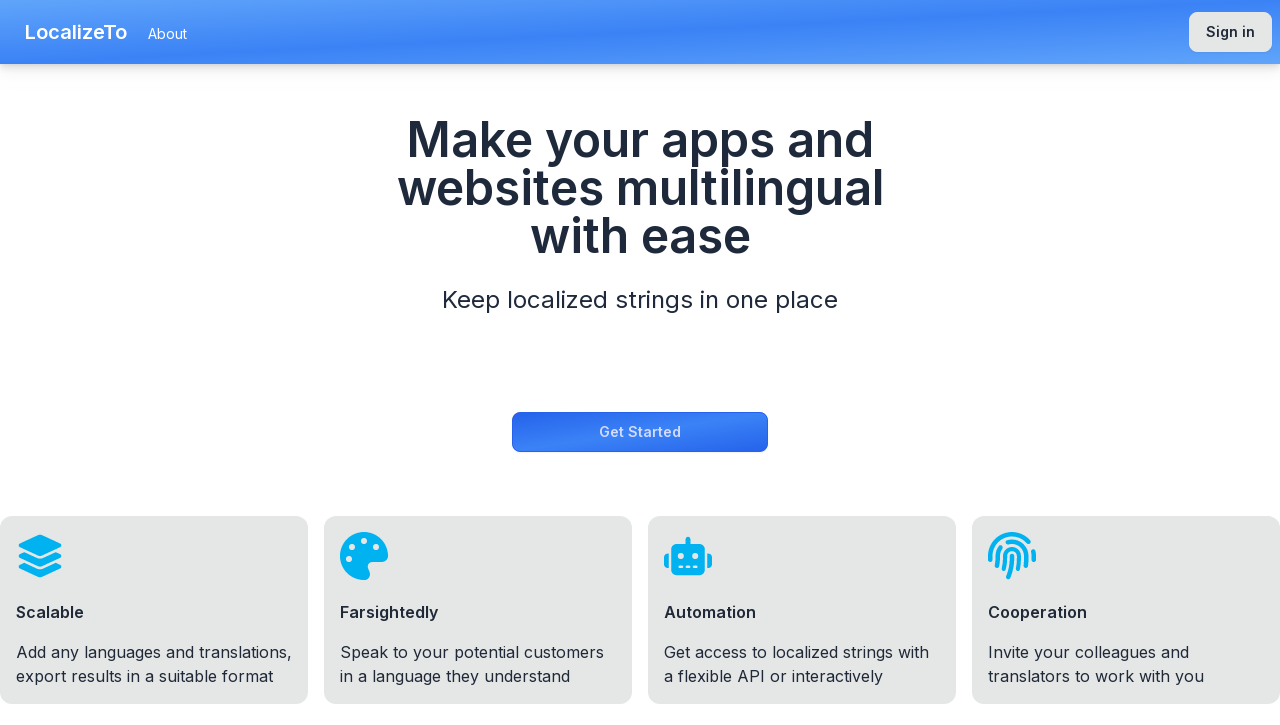

--- FILE ---
content_type: text/html; charset=utf-8
request_url: https://app.localize.to/
body_size: 2026
content:
<!DOCTYPE html><html lang="en"><head><meta charSet="utf-8"/><meta name="viewport" content="minimum-scale=1, initial-scale=1, width=device-width, shrink-to-fit=no, user-scalable=no, viewport-fit=cover"/><meta name="apple-mobile-web-app-capable" content="yes"/><meta name="apple-mobile-web-app-status-bar-style" content="black-translucent"/><meta name="next-head-count" content="4"/><link rel="shortcut icon" href="/favicon.ico"/><link rel="preload" href="/_next/static/media/a34f9d1faa5f3315-s.p.woff2" as="font" type="font/woff2" crossorigin="anonymous" data-next-font="size-adjust"/><link rel="preload" href="/_next/static/css/e34ff7d4d5c71cf1.css" as="style"/><link rel="stylesheet" href="/_next/static/css/e34ff7d4d5c71cf1.css" data-n-g=""/><link rel="preload" href="/_next/static/css/e3040af655f682be.css" as="style"/><link rel="stylesheet" href="/_next/static/css/e3040af655f682be.css" data-n-p=""/><noscript data-n-css=""></noscript><script defer="" nomodule="" src="/_next/static/chunks/polyfills-c67a75d1b6f99dc8.js"></script><script src="/_next/static/chunks/webpack-f916fa397efca9a6.js" defer=""></script><script src="/_next/static/chunks/framework-5429a50ba5373c56.js" defer=""></script><script src="/_next/static/chunks/main-b7f4c53d43825e31.js" defer=""></script><script src="/_next/static/chunks/pages/_app-157a68ec3b126e8b.js" defer=""></script><script src="/_next/static/chunks/142-b24913bfda8ad66f.js" defer=""></script><script src="/_next/static/chunks/675-41ed699087647d17.js" defer=""></script><script src="/_next/static/chunks/pages/index-0f7b37ac19aa44df.js" defer=""></script><script src="/_next/static/8atdOC6XfNtjIj98Ih7Hn/_buildManifest.js" defer=""></script><script src="/_next/static/8atdOC6XfNtjIj98Ih7Hn/_ssgManifest.js" defer=""></script></head><body><div id="__next"><main class="min-h-dvh __className_d65c78 bg-base-100 text-base-content"><div class="navbar sticky top-0 z-[2] justify-between shadow-sm primary-header backdrop-blur-sm "><div class="space-x-1"><a class="btn btn-ghost text-xl" href="/">LocalizeTo</a><ul class="menu p-0 menu-horizontal max-md:hidden space-x-1"><li><a class="" href="/about">About</a></li></ul><div class="dropdown md:hidden"><div tabindex="0" role="button" class="btn btn-ghost btn-circle"><svg xmlns="http://www.w3.org/2000/svg" class="h-5 w-5" fill="none" viewBox="0 0 24 24" stroke="currentColor"><path stroke-linecap="round" stroke-linejoin="round" stroke-width="2" d="M4 6h16M4 12h16M4 18h7"></path></svg></div><ul tabindex="0" class="menu dropdown-content mt-3 z-[1] p-2 shadow bg-base-100 text-base-content rounded-box w-52"><li><a href="/about">About</a></li></ul></div></div><div class="flex items-center gap-2"><a class="btn btn-light" href="/auth/sign-in">Sign in</a></div></div><div class="min-h-[calc(100dvh-64px-0px)] xl:container max-w-7xl"><section id="hero" class="py-5"><div class="relative space-y-16" data-aos="fade-up" data-aos-delay="100"><div class="text-center max-w-xl mx-auto py-8 text-slate-800 dark:text-slate-200 space-y-6"><h1 class="text-5xl font-semibold">Make your apps and websites multilingual with ease</h1><h2 class="text-2xl">Keep localized strings in one place</h2></div><div class="text-center"><a class="btn btn-primary btn-wide" href="/auth/sign-in">Get Started</a></div><div class="grid gap-4 md:grid-cols-2 lg:grid-cols-4"><div class="bg-base-200 rounded-xl p-4" data-aos="zoom-in" data-aos-delay="200"><div class="space-y-4"><h4 class="font-semibold"><a href="/auth/sign-in">Scalable</a></h4><p class="description">Add any languages and translations, export results in a suitable format</p></div></div><div class="bg-base-200 rounded-xl p-4" data-aos="zoom-in" data-aos-delay="300"><div class="space-y-4"><h4 class="font-semibold"><a href="/auth/sign-in">Farsightedly</a></h4><p class="">Speak to your potential customers in a language they understand</p></div></div><div class="bg-base-200 rounded-xl p-4" data-aos="zoom-in" data-aos-delay="400"><div class="space-y-4"><h4 class="font-semibold"><a href="/auth/sign-in">Automation</a></h4><p class="">Get access to localized strings with a flexible API or interactively</p></div></div><div class="bg-base-200 rounded-xl p-4" data-aos="zoom-in" data-aos-delay="500"><div class="space-y-4"><h4 class="font-semibold"><a href="/auth/sign-in">Cooperation</a></h4><p class="">Invite your colleagues and translators to work with you</p></div></div></div></div></section></div><footer class="p-2 text-sm text-center flex gap-2 justify-center"><span>Copyright © <!-- -->2026</span>|<a class="hover:link" href="https://localize.to/privacy.html">Privacy policy</a>|<a class="hover:link" href="https://localize.to/tc.html">Terms&amp;Conditions</a>|<input type="checkbox" class="toggle bg-info hover:bg-sky-900 border-sky-500 scale-75"/>|<label class="swap swap-rotate"><input type="checkbox"/></label></footer></main></div><script id="__NEXT_DATA__" type="application/json">{"props":{"pageProps":{"locale":"en","seo":{"metaTitle":"LocalizeTo homepage"}},"__N_SSG":true},"page":"/","query":{},"buildId":"8atdOC6XfNtjIj98Ih7Hn","isFallback":false,"isExperimentalCompile":false,"gsp":true,"locale":"en","locales":["en","sk","ru"],"defaultLocale":"en","scriptLoader":[]}</script><script defer src="https://static.cloudflareinsights.com/beacon.min.js/vcd15cbe7772f49c399c6a5babf22c1241717689176015" integrity="sha512-ZpsOmlRQV6y907TI0dKBHq9Md29nnaEIPlkf84rnaERnq6zvWvPUqr2ft8M1aS28oN72PdrCzSjY4U6VaAw1EQ==" data-cf-beacon='{"version":"2024.11.0","token":"0f51583d9bed4fa3b8ab71beb5c9cf9b","r":1,"server_timing":{"name":{"cfCacheStatus":true,"cfEdge":true,"cfExtPri":true,"cfL4":true,"cfOrigin":true,"cfSpeedBrain":true},"location_startswith":null}}' crossorigin="anonymous"></script>
</body></html>

--- FILE ---
content_type: text/html; charset=utf-8
request_url: https://www.google.com/recaptcha/api2/anchor?ar=1&k=6LdWrYclAAAAANGhE7l5_PFw3F1mKv0JwSmdU30K&co=aHR0cHM6Ly9hcHAubG9jYWxpemUudG86NDQz&hl=en&v=PoyoqOPhxBO7pBk68S4YbpHZ&size=invisible&anchor-ms=20000&execute-ms=30000&cb=laqxwyby3odq
body_size: 48705
content:
<!DOCTYPE HTML><html dir="ltr" lang="en"><head><meta http-equiv="Content-Type" content="text/html; charset=UTF-8">
<meta http-equiv="X-UA-Compatible" content="IE=edge">
<title>reCAPTCHA</title>
<style type="text/css">
/* cyrillic-ext */
@font-face {
  font-family: 'Roboto';
  font-style: normal;
  font-weight: 400;
  font-stretch: 100%;
  src: url(//fonts.gstatic.com/s/roboto/v48/KFO7CnqEu92Fr1ME7kSn66aGLdTylUAMa3GUBHMdazTgWw.woff2) format('woff2');
  unicode-range: U+0460-052F, U+1C80-1C8A, U+20B4, U+2DE0-2DFF, U+A640-A69F, U+FE2E-FE2F;
}
/* cyrillic */
@font-face {
  font-family: 'Roboto';
  font-style: normal;
  font-weight: 400;
  font-stretch: 100%;
  src: url(//fonts.gstatic.com/s/roboto/v48/KFO7CnqEu92Fr1ME7kSn66aGLdTylUAMa3iUBHMdazTgWw.woff2) format('woff2');
  unicode-range: U+0301, U+0400-045F, U+0490-0491, U+04B0-04B1, U+2116;
}
/* greek-ext */
@font-face {
  font-family: 'Roboto';
  font-style: normal;
  font-weight: 400;
  font-stretch: 100%;
  src: url(//fonts.gstatic.com/s/roboto/v48/KFO7CnqEu92Fr1ME7kSn66aGLdTylUAMa3CUBHMdazTgWw.woff2) format('woff2');
  unicode-range: U+1F00-1FFF;
}
/* greek */
@font-face {
  font-family: 'Roboto';
  font-style: normal;
  font-weight: 400;
  font-stretch: 100%;
  src: url(//fonts.gstatic.com/s/roboto/v48/KFO7CnqEu92Fr1ME7kSn66aGLdTylUAMa3-UBHMdazTgWw.woff2) format('woff2');
  unicode-range: U+0370-0377, U+037A-037F, U+0384-038A, U+038C, U+038E-03A1, U+03A3-03FF;
}
/* math */
@font-face {
  font-family: 'Roboto';
  font-style: normal;
  font-weight: 400;
  font-stretch: 100%;
  src: url(//fonts.gstatic.com/s/roboto/v48/KFO7CnqEu92Fr1ME7kSn66aGLdTylUAMawCUBHMdazTgWw.woff2) format('woff2');
  unicode-range: U+0302-0303, U+0305, U+0307-0308, U+0310, U+0312, U+0315, U+031A, U+0326-0327, U+032C, U+032F-0330, U+0332-0333, U+0338, U+033A, U+0346, U+034D, U+0391-03A1, U+03A3-03A9, U+03B1-03C9, U+03D1, U+03D5-03D6, U+03F0-03F1, U+03F4-03F5, U+2016-2017, U+2034-2038, U+203C, U+2040, U+2043, U+2047, U+2050, U+2057, U+205F, U+2070-2071, U+2074-208E, U+2090-209C, U+20D0-20DC, U+20E1, U+20E5-20EF, U+2100-2112, U+2114-2115, U+2117-2121, U+2123-214F, U+2190, U+2192, U+2194-21AE, U+21B0-21E5, U+21F1-21F2, U+21F4-2211, U+2213-2214, U+2216-22FF, U+2308-230B, U+2310, U+2319, U+231C-2321, U+2336-237A, U+237C, U+2395, U+239B-23B7, U+23D0, U+23DC-23E1, U+2474-2475, U+25AF, U+25B3, U+25B7, U+25BD, U+25C1, U+25CA, U+25CC, U+25FB, U+266D-266F, U+27C0-27FF, U+2900-2AFF, U+2B0E-2B11, U+2B30-2B4C, U+2BFE, U+3030, U+FF5B, U+FF5D, U+1D400-1D7FF, U+1EE00-1EEFF;
}
/* symbols */
@font-face {
  font-family: 'Roboto';
  font-style: normal;
  font-weight: 400;
  font-stretch: 100%;
  src: url(//fonts.gstatic.com/s/roboto/v48/KFO7CnqEu92Fr1ME7kSn66aGLdTylUAMaxKUBHMdazTgWw.woff2) format('woff2');
  unicode-range: U+0001-000C, U+000E-001F, U+007F-009F, U+20DD-20E0, U+20E2-20E4, U+2150-218F, U+2190, U+2192, U+2194-2199, U+21AF, U+21E6-21F0, U+21F3, U+2218-2219, U+2299, U+22C4-22C6, U+2300-243F, U+2440-244A, U+2460-24FF, U+25A0-27BF, U+2800-28FF, U+2921-2922, U+2981, U+29BF, U+29EB, U+2B00-2BFF, U+4DC0-4DFF, U+FFF9-FFFB, U+10140-1018E, U+10190-1019C, U+101A0, U+101D0-101FD, U+102E0-102FB, U+10E60-10E7E, U+1D2C0-1D2D3, U+1D2E0-1D37F, U+1F000-1F0FF, U+1F100-1F1AD, U+1F1E6-1F1FF, U+1F30D-1F30F, U+1F315, U+1F31C, U+1F31E, U+1F320-1F32C, U+1F336, U+1F378, U+1F37D, U+1F382, U+1F393-1F39F, U+1F3A7-1F3A8, U+1F3AC-1F3AF, U+1F3C2, U+1F3C4-1F3C6, U+1F3CA-1F3CE, U+1F3D4-1F3E0, U+1F3ED, U+1F3F1-1F3F3, U+1F3F5-1F3F7, U+1F408, U+1F415, U+1F41F, U+1F426, U+1F43F, U+1F441-1F442, U+1F444, U+1F446-1F449, U+1F44C-1F44E, U+1F453, U+1F46A, U+1F47D, U+1F4A3, U+1F4B0, U+1F4B3, U+1F4B9, U+1F4BB, U+1F4BF, U+1F4C8-1F4CB, U+1F4D6, U+1F4DA, U+1F4DF, U+1F4E3-1F4E6, U+1F4EA-1F4ED, U+1F4F7, U+1F4F9-1F4FB, U+1F4FD-1F4FE, U+1F503, U+1F507-1F50B, U+1F50D, U+1F512-1F513, U+1F53E-1F54A, U+1F54F-1F5FA, U+1F610, U+1F650-1F67F, U+1F687, U+1F68D, U+1F691, U+1F694, U+1F698, U+1F6AD, U+1F6B2, U+1F6B9-1F6BA, U+1F6BC, U+1F6C6-1F6CF, U+1F6D3-1F6D7, U+1F6E0-1F6EA, U+1F6F0-1F6F3, U+1F6F7-1F6FC, U+1F700-1F7FF, U+1F800-1F80B, U+1F810-1F847, U+1F850-1F859, U+1F860-1F887, U+1F890-1F8AD, U+1F8B0-1F8BB, U+1F8C0-1F8C1, U+1F900-1F90B, U+1F93B, U+1F946, U+1F984, U+1F996, U+1F9E9, U+1FA00-1FA6F, U+1FA70-1FA7C, U+1FA80-1FA89, U+1FA8F-1FAC6, U+1FACE-1FADC, U+1FADF-1FAE9, U+1FAF0-1FAF8, U+1FB00-1FBFF;
}
/* vietnamese */
@font-face {
  font-family: 'Roboto';
  font-style: normal;
  font-weight: 400;
  font-stretch: 100%;
  src: url(//fonts.gstatic.com/s/roboto/v48/KFO7CnqEu92Fr1ME7kSn66aGLdTylUAMa3OUBHMdazTgWw.woff2) format('woff2');
  unicode-range: U+0102-0103, U+0110-0111, U+0128-0129, U+0168-0169, U+01A0-01A1, U+01AF-01B0, U+0300-0301, U+0303-0304, U+0308-0309, U+0323, U+0329, U+1EA0-1EF9, U+20AB;
}
/* latin-ext */
@font-face {
  font-family: 'Roboto';
  font-style: normal;
  font-weight: 400;
  font-stretch: 100%;
  src: url(//fonts.gstatic.com/s/roboto/v48/KFO7CnqEu92Fr1ME7kSn66aGLdTylUAMa3KUBHMdazTgWw.woff2) format('woff2');
  unicode-range: U+0100-02BA, U+02BD-02C5, U+02C7-02CC, U+02CE-02D7, U+02DD-02FF, U+0304, U+0308, U+0329, U+1D00-1DBF, U+1E00-1E9F, U+1EF2-1EFF, U+2020, U+20A0-20AB, U+20AD-20C0, U+2113, U+2C60-2C7F, U+A720-A7FF;
}
/* latin */
@font-face {
  font-family: 'Roboto';
  font-style: normal;
  font-weight: 400;
  font-stretch: 100%;
  src: url(//fonts.gstatic.com/s/roboto/v48/KFO7CnqEu92Fr1ME7kSn66aGLdTylUAMa3yUBHMdazQ.woff2) format('woff2');
  unicode-range: U+0000-00FF, U+0131, U+0152-0153, U+02BB-02BC, U+02C6, U+02DA, U+02DC, U+0304, U+0308, U+0329, U+2000-206F, U+20AC, U+2122, U+2191, U+2193, U+2212, U+2215, U+FEFF, U+FFFD;
}
/* cyrillic-ext */
@font-face {
  font-family: 'Roboto';
  font-style: normal;
  font-weight: 500;
  font-stretch: 100%;
  src: url(//fonts.gstatic.com/s/roboto/v48/KFO7CnqEu92Fr1ME7kSn66aGLdTylUAMa3GUBHMdazTgWw.woff2) format('woff2');
  unicode-range: U+0460-052F, U+1C80-1C8A, U+20B4, U+2DE0-2DFF, U+A640-A69F, U+FE2E-FE2F;
}
/* cyrillic */
@font-face {
  font-family: 'Roboto';
  font-style: normal;
  font-weight: 500;
  font-stretch: 100%;
  src: url(//fonts.gstatic.com/s/roboto/v48/KFO7CnqEu92Fr1ME7kSn66aGLdTylUAMa3iUBHMdazTgWw.woff2) format('woff2');
  unicode-range: U+0301, U+0400-045F, U+0490-0491, U+04B0-04B1, U+2116;
}
/* greek-ext */
@font-face {
  font-family: 'Roboto';
  font-style: normal;
  font-weight: 500;
  font-stretch: 100%;
  src: url(//fonts.gstatic.com/s/roboto/v48/KFO7CnqEu92Fr1ME7kSn66aGLdTylUAMa3CUBHMdazTgWw.woff2) format('woff2');
  unicode-range: U+1F00-1FFF;
}
/* greek */
@font-face {
  font-family: 'Roboto';
  font-style: normal;
  font-weight: 500;
  font-stretch: 100%;
  src: url(//fonts.gstatic.com/s/roboto/v48/KFO7CnqEu92Fr1ME7kSn66aGLdTylUAMa3-UBHMdazTgWw.woff2) format('woff2');
  unicode-range: U+0370-0377, U+037A-037F, U+0384-038A, U+038C, U+038E-03A1, U+03A3-03FF;
}
/* math */
@font-face {
  font-family: 'Roboto';
  font-style: normal;
  font-weight: 500;
  font-stretch: 100%;
  src: url(//fonts.gstatic.com/s/roboto/v48/KFO7CnqEu92Fr1ME7kSn66aGLdTylUAMawCUBHMdazTgWw.woff2) format('woff2');
  unicode-range: U+0302-0303, U+0305, U+0307-0308, U+0310, U+0312, U+0315, U+031A, U+0326-0327, U+032C, U+032F-0330, U+0332-0333, U+0338, U+033A, U+0346, U+034D, U+0391-03A1, U+03A3-03A9, U+03B1-03C9, U+03D1, U+03D5-03D6, U+03F0-03F1, U+03F4-03F5, U+2016-2017, U+2034-2038, U+203C, U+2040, U+2043, U+2047, U+2050, U+2057, U+205F, U+2070-2071, U+2074-208E, U+2090-209C, U+20D0-20DC, U+20E1, U+20E5-20EF, U+2100-2112, U+2114-2115, U+2117-2121, U+2123-214F, U+2190, U+2192, U+2194-21AE, U+21B0-21E5, U+21F1-21F2, U+21F4-2211, U+2213-2214, U+2216-22FF, U+2308-230B, U+2310, U+2319, U+231C-2321, U+2336-237A, U+237C, U+2395, U+239B-23B7, U+23D0, U+23DC-23E1, U+2474-2475, U+25AF, U+25B3, U+25B7, U+25BD, U+25C1, U+25CA, U+25CC, U+25FB, U+266D-266F, U+27C0-27FF, U+2900-2AFF, U+2B0E-2B11, U+2B30-2B4C, U+2BFE, U+3030, U+FF5B, U+FF5D, U+1D400-1D7FF, U+1EE00-1EEFF;
}
/* symbols */
@font-face {
  font-family: 'Roboto';
  font-style: normal;
  font-weight: 500;
  font-stretch: 100%;
  src: url(//fonts.gstatic.com/s/roboto/v48/KFO7CnqEu92Fr1ME7kSn66aGLdTylUAMaxKUBHMdazTgWw.woff2) format('woff2');
  unicode-range: U+0001-000C, U+000E-001F, U+007F-009F, U+20DD-20E0, U+20E2-20E4, U+2150-218F, U+2190, U+2192, U+2194-2199, U+21AF, U+21E6-21F0, U+21F3, U+2218-2219, U+2299, U+22C4-22C6, U+2300-243F, U+2440-244A, U+2460-24FF, U+25A0-27BF, U+2800-28FF, U+2921-2922, U+2981, U+29BF, U+29EB, U+2B00-2BFF, U+4DC0-4DFF, U+FFF9-FFFB, U+10140-1018E, U+10190-1019C, U+101A0, U+101D0-101FD, U+102E0-102FB, U+10E60-10E7E, U+1D2C0-1D2D3, U+1D2E0-1D37F, U+1F000-1F0FF, U+1F100-1F1AD, U+1F1E6-1F1FF, U+1F30D-1F30F, U+1F315, U+1F31C, U+1F31E, U+1F320-1F32C, U+1F336, U+1F378, U+1F37D, U+1F382, U+1F393-1F39F, U+1F3A7-1F3A8, U+1F3AC-1F3AF, U+1F3C2, U+1F3C4-1F3C6, U+1F3CA-1F3CE, U+1F3D4-1F3E0, U+1F3ED, U+1F3F1-1F3F3, U+1F3F5-1F3F7, U+1F408, U+1F415, U+1F41F, U+1F426, U+1F43F, U+1F441-1F442, U+1F444, U+1F446-1F449, U+1F44C-1F44E, U+1F453, U+1F46A, U+1F47D, U+1F4A3, U+1F4B0, U+1F4B3, U+1F4B9, U+1F4BB, U+1F4BF, U+1F4C8-1F4CB, U+1F4D6, U+1F4DA, U+1F4DF, U+1F4E3-1F4E6, U+1F4EA-1F4ED, U+1F4F7, U+1F4F9-1F4FB, U+1F4FD-1F4FE, U+1F503, U+1F507-1F50B, U+1F50D, U+1F512-1F513, U+1F53E-1F54A, U+1F54F-1F5FA, U+1F610, U+1F650-1F67F, U+1F687, U+1F68D, U+1F691, U+1F694, U+1F698, U+1F6AD, U+1F6B2, U+1F6B9-1F6BA, U+1F6BC, U+1F6C6-1F6CF, U+1F6D3-1F6D7, U+1F6E0-1F6EA, U+1F6F0-1F6F3, U+1F6F7-1F6FC, U+1F700-1F7FF, U+1F800-1F80B, U+1F810-1F847, U+1F850-1F859, U+1F860-1F887, U+1F890-1F8AD, U+1F8B0-1F8BB, U+1F8C0-1F8C1, U+1F900-1F90B, U+1F93B, U+1F946, U+1F984, U+1F996, U+1F9E9, U+1FA00-1FA6F, U+1FA70-1FA7C, U+1FA80-1FA89, U+1FA8F-1FAC6, U+1FACE-1FADC, U+1FADF-1FAE9, U+1FAF0-1FAF8, U+1FB00-1FBFF;
}
/* vietnamese */
@font-face {
  font-family: 'Roboto';
  font-style: normal;
  font-weight: 500;
  font-stretch: 100%;
  src: url(//fonts.gstatic.com/s/roboto/v48/KFO7CnqEu92Fr1ME7kSn66aGLdTylUAMa3OUBHMdazTgWw.woff2) format('woff2');
  unicode-range: U+0102-0103, U+0110-0111, U+0128-0129, U+0168-0169, U+01A0-01A1, U+01AF-01B0, U+0300-0301, U+0303-0304, U+0308-0309, U+0323, U+0329, U+1EA0-1EF9, U+20AB;
}
/* latin-ext */
@font-face {
  font-family: 'Roboto';
  font-style: normal;
  font-weight: 500;
  font-stretch: 100%;
  src: url(//fonts.gstatic.com/s/roboto/v48/KFO7CnqEu92Fr1ME7kSn66aGLdTylUAMa3KUBHMdazTgWw.woff2) format('woff2');
  unicode-range: U+0100-02BA, U+02BD-02C5, U+02C7-02CC, U+02CE-02D7, U+02DD-02FF, U+0304, U+0308, U+0329, U+1D00-1DBF, U+1E00-1E9F, U+1EF2-1EFF, U+2020, U+20A0-20AB, U+20AD-20C0, U+2113, U+2C60-2C7F, U+A720-A7FF;
}
/* latin */
@font-face {
  font-family: 'Roboto';
  font-style: normal;
  font-weight: 500;
  font-stretch: 100%;
  src: url(//fonts.gstatic.com/s/roboto/v48/KFO7CnqEu92Fr1ME7kSn66aGLdTylUAMa3yUBHMdazQ.woff2) format('woff2');
  unicode-range: U+0000-00FF, U+0131, U+0152-0153, U+02BB-02BC, U+02C6, U+02DA, U+02DC, U+0304, U+0308, U+0329, U+2000-206F, U+20AC, U+2122, U+2191, U+2193, U+2212, U+2215, U+FEFF, U+FFFD;
}
/* cyrillic-ext */
@font-face {
  font-family: 'Roboto';
  font-style: normal;
  font-weight: 900;
  font-stretch: 100%;
  src: url(//fonts.gstatic.com/s/roboto/v48/KFO7CnqEu92Fr1ME7kSn66aGLdTylUAMa3GUBHMdazTgWw.woff2) format('woff2');
  unicode-range: U+0460-052F, U+1C80-1C8A, U+20B4, U+2DE0-2DFF, U+A640-A69F, U+FE2E-FE2F;
}
/* cyrillic */
@font-face {
  font-family: 'Roboto';
  font-style: normal;
  font-weight: 900;
  font-stretch: 100%;
  src: url(//fonts.gstatic.com/s/roboto/v48/KFO7CnqEu92Fr1ME7kSn66aGLdTylUAMa3iUBHMdazTgWw.woff2) format('woff2');
  unicode-range: U+0301, U+0400-045F, U+0490-0491, U+04B0-04B1, U+2116;
}
/* greek-ext */
@font-face {
  font-family: 'Roboto';
  font-style: normal;
  font-weight: 900;
  font-stretch: 100%;
  src: url(//fonts.gstatic.com/s/roboto/v48/KFO7CnqEu92Fr1ME7kSn66aGLdTylUAMa3CUBHMdazTgWw.woff2) format('woff2');
  unicode-range: U+1F00-1FFF;
}
/* greek */
@font-face {
  font-family: 'Roboto';
  font-style: normal;
  font-weight: 900;
  font-stretch: 100%;
  src: url(//fonts.gstatic.com/s/roboto/v48/KFO7CnqEu92Fr1ME7kSn66aGLdTylUAMa3-UBHMdazTgWw.woff2) format('woff2');
  unicode-range: U+0370-0377, U+037A-037F, U+0384-038A, U+038C, U+038E-03A1, U+03A3-03FF;
}
/* math */
@font-face {
  font-family: 'Roboto';
  font-style: normal;
  font-weight: 900;
  font-stretch: 100%;
  src: url(//fonts.gstatic.com/s/roboto/v48/KFO7CnqEu92Fr1ME7kSn66aGLdTylUAMawCUBHMdazTgWw.woff2) format('woff2');
  unicode-range: U+0302-0303, U+0305, U+0307-0308, U+0310, U+0312, U+0315, U+031A, U+0326-0327, U+032C, U+032F-0330, U+0332-0333, U+0338, U+033A, U+0346, U+034D, U+0391-03A1, U+03A3-03A9, U+03B1-03C9, U+03D1, U+03D5-03D6, U+03F0-03F1, U+03F4-03F5, U+2016-2017, U+2034-2038, U+203C, U+2040, U+2043, U+2047, U+2050, U+2057, U+205F, U+2070-2071, U+2074-208E, U+2090-209C, U+20D0-20DC, U+20E1, U+20E5-20EF, U+2100-2112, U+2114-2115, U+2117-2121, U+2123-214F, U+2190, U+2192, U+2194-21AE, U+21B0-21E5, U+21F1-21F2, U+21F4-2211, U+2213-2214, U+2216-22FF, U+2308-230B, U+2310, U+2319, U+231C-2321, U+2336-237A, U+237C, U+2395, U+239B-23B7, U+23D0, U+23DC-23E1, U+2474-2475, U+25AF, U+25B3, U+25B7, U+25BD, U+25C1, U+25CA, U+25CC, U+25FB, U+266D-266F, U+27C0-27FF, U+2900-2AFF, U+2B0E-2B11, U+2B30-2B4C, U+2BFE, U+3030, U+FF5B, U+FF5D, U+1D400-1D7FF, U+1EE00-1EEFF;
}
/* symbols */
@font-face {
  font-family: 'Roboto';
  font-style: normal;
  font-weight: 900;
  font-stretch: 100%;
  src: url(//fonts.gstatic.com/s/roboto/v48/KFO7CnqEu92Fr1ME7kSn66aGLdTylUAMaxKUBHMdazTgWw.woff2) format('woff2');
  unicode-range: U+0001-000C, U+000E-001F, U+007F-009F, U+20DD-20E0, U+20E2-20E4, U+2150-218F, U+2190, U+2192, U+2194-2199, U+21AF, U+21E6-21F0, U+21F3, U+2218-2219, U+2299, U+22C4-22C6, U+2300-243F, U+2440-244A, U+2460-24FF, U+25A0-27BF, U+2800-28FF, U+2921-2922, U+2981, U+29BF, U+29EB, U+2B00-2BFF, U+4DC0-4DFF, U+FFF9-FFFB, U+10140-1018E, U+10190-1019C, U+101A0, U+101D0-101FD, U+102E0-102FB, U+10E60-10E7E, U+1D2C0-1D2D3, U+1D2E0-1D37F, U+1F000-1F0FF, U+1F100-1F1AD, U+1F1E6-1F1FF, U+1F30D-1F30F, U+1F315, U+1F31C, U+1F31E, U+1F320-1F32C, U+1F336, U+1F378, U+1F37D, U+1F382, U+1F393-1F39F, U+1F3A7-1F3A8, U+1F3AC-1F3AF, U+1F3C2, U+1F3C4-1F3C6, U+1F3CA-1F3CE, U+1F3D4-1F3E0, U+1F3ED, U+1F3F1-1F3F3, U+1F3F5-1F3F7, U+1F408, U+1F415, U+1F41F, U+1F426, U+1F43F, U+1F441-1F442, U+1F444, U+1F446-1F449, U+1F44C-1F44E, U+1F453, U+1F46A, U+1F47D, U+1F4A3, U+1F4B0, U+1F4B3, U+1F4B9, U+1F4BB, U+1F4BF, U+1F4C8-1F4CB, U+1F4D6, U+1F4DA, U+1F4DF, U+1F4E3-1F4E6, U+1F4EA-1F4ED, U+1F4F7, U+1F4F9-1F4FB, U+1F4FD-1F4FE, U+1F503, U+1F507-1F50B, U+1F50D, U+1F512-1F513, U+1F53E-1F54A, U+1F54F-1F5FA, U+1F610, U+1F650-1F67F, U+1F687, U+1F68D, U+1F691, U+1F694, U+1F698, U+1F6AD, U+1F6B2, U+1F6B9-1F6BA, U+1F6BC, U+1F6C6-1F6CF, U+1F6D3-1F6D7, U+1F6E0-1F6EA, U+1F6F0-1F6F3, U+1F6F7-1F6FC, U+1F700-1F7FF, U+1F800-1F80B, U+1F810-1F847, U+1F850-1F859, U+1F860-1F887, U+1F890-1F8AD, U+1F8B0-1F8BB, U+1F8C0-1F8C1, U+1F900-1F90B, U+1F93B, U+1F946, U+1F984, U+1F996, U+1F9E9, U+1FA00-1FA6F, U+1FA70-1FA7C, U+1FA80-1FA89, U+1FA8F-1FAC6, U+1FACE-1FADC, U+1FADF-1FAE9, U+1FAF0-1FAF8, U+1FB00-1FBFF;
}
/* vietnamese */
@font-face {
  font-family: 'Roboto';
  font-style: normal;
  font-weight: 900;
  font-stretch: 100%;
  src: url(//fonts.gstatic.com/s/roboto/v48/KFO7CnqEu92Fr1ME7kSn66aGLdTylUAMa3OUBHMdazTgWw.woff2) format('woff2');
  unicode-range: U+0102-0103, U+0110-0111, U+0128-0129, U+0168-0169, U+01A0-01A1, U+01AF-01B0, U+0300-0301, U+0303-0304, U+0308-0309, U+0323, U+0329, U+1EA0-1EF9, U+20AB;
}
/* latin-ext */
@font-face {
  font-family: 'Roboto';
  font-style: normal;
  font-weight: 900;
  font-stretch: 100%;
  src: url(//fonts.gstatic.com/s/roboto/v48/KFO7CnqEu92Fr1ME7kSn66aGLdTylUAMa3KUBHMdazTgWw.woff2) format('woff2');
  unicode-range: U+0100-02BA, U+02BD-02C5, U+02C7-02CC, U+02CE-02D7, U+02DD-02FF, U+0304, U+0308, U+0329, U+1D00-1DBF, U+1E00-1E9F, U+1EF2-1EFF, U+2020, U+20A0-20AB, U+20AD-20C0, U+2113, U+2C60-2C7F, U+A720-A7FF;
}
/* latin */
@font-face {
  font-family: 'Roboto';
  font-style: normal;
  font-weight: 900;
  font-stretch: 100%;
  src: url(//fonts.gstatic.com/s/roboto/v48/KFO7CnqEu92Fr1ME7kSn66aGLdTylUAMa3yUBHMdazQ.woff2) format('woff2');
  unicode-range: U+0000-00FF, U+0131, U+0152-0153, U+02BB-02BC, U+02C6, U+02DA, U+02DC, U+0304, U+0308, U+0329, U+2000-206F, U+20AC, U+2122, U+2191, U+2193, U+2212, U+2215, U+FEFF, U+FFFD;
}

</style>
<link rel="stylesheet" type="text/css" href="https://www.gstatic.com/recaptcha/releases/PoyoqOPhxBO7pBk68S4YbpHZ/styles__ltr.css">
<script nonce="BrjtbzAoLiI74pVCuNBuhQ" type="text/javascript">window['__recaptcha_api'] = 'https://www.google.com/recaptcha/api2/';</script>
<script type="text/javascript" src="https://www.gstatic.com/recaptcha/releases/PoyoqOPhxBO7pBk68S4YbpHZ/recaptcha__en.js" nonce="BrjtbzAoLiI74pVCuNBuhQ">
      
    </script></head>
<body><div id="rc-anchor-alert" class="rc-anchor-alert"></div>
<input type="hidden" id="recaptcha-token" value="[base64]">
<script type="text/javascript" nonce="BrjtbzAoLiI74pVCuNBuhQ">
      recaptcha.anchor.Main.init("[\x22ainput\x22,[\x22bgdata\x22,\x22\x22,\[base64]/[base64]/[base64]/[base64]/[base64]/[base64]/KGcoTywyNTMsTy5PKSxVRyhPLEMpKTpnKE8sMjUzLEMpLE8pKSxsKSksTykpfSxieT1mdW5jdGlvbihDLE8sdSxsKXtmb3IobD0odT1SKEMpLDApO08+MDtPLS0pbD1sPDw4fFooQyk7ZyhDLHUsbCl9LFVHPWZ1bmN0aW9uKEMsTyl7Qy5pLmxlbmd0aD4xMDQ/[base64]/[base64]/[base64]/[base64]/[base64]/[base64]/[base64]\\u003d\x22,\[base64]\\u003d\x22,\x22Y8OYw6vCpBtCw68bOcKgVwl8ScObw50owq/DkW9nUsKVDjZWw5vDvsKYwpXDq8KkwrzCicKww70iAsKiwoN/wrzCtsKHJkERw5DDtcKnwrvCq8KHb8KXw6UtEk5ow6UVwrpeB0Zgw6wrO8KTwqsrMAPDqyR8VXbCpMKtw5bDjsOVw5JfP0vCvBXCuAXDisODIRzCtB7Ct8KUw5VawqfDmsKaRsKXwosVAwZdwonDj8KJXBh5L8OSb8OtK2/Ch8OEwpFpKMOiFhM2w6rCrsO4ZcODw5LCqmnCv0sQbjArdVDDisKPwrnCiF8QRsObAcOew5PDrMOPI8OFw6Y9LsODwo0lwo1owp3CvMKpLsKvwonDj8KMPMObw5/DoMOmw4fDukXDjzdqw4paNcKPwrvCpMKRbMKxw63Du8OyGSYgw6/Dj8OpF8KnRsKgwqwDecOdBMKew5xAbcKWYwpBwpbCsMO/FD9+DcKzwoTDiTxOWT3CrsOLF8OzUm8CZFLDkcKnDC1ebkwxFMKzYl3DnMOsX8KPLMOTwrLClsOeex/[base64]/DqMKmwr/CkcOlPTjCvMKDw6DDnmYFwoLCoWHDn8Oha8KHwrLCqsK6Zz/DjHnCucKyNcKcwrzCqG9ow6LCs8OHw6NrD8KBJV/CusKZb0N7w4/[base64]/Dp0AQV8KGTgfCqsO1EUBiPnzDg8OKwqvCtwoUXsOfw6rCtzFbG0nDqzTDm28rwp5sdcK0w7/CvsK4OAkJw4rCgAjCrh9RwrkZw7DCjHseRBE0wq3CnsKdAcKqID/CoXDDlsKKwrLDuFB1S8OgdEzDjQrCh8OYwo5bbC3CmcKIazUoOFTDv8OGwqgww6fDoMOYw4DDqMOcwqLCogLCtWQKK2VVw4DCjsOXMBnCkcOAwrBlwrTDqsOjw5bCicOEw47CkcORwq7CjcOWHsO5bMK1wr7DmFtxw5bCsCUcU8O/LSsZPcO0w7Fiw4hTw47DtMOTLWRTwpkXRcOUwp93w7zCgUfCpVnCpSMHwp3CqnlPw6toZFfCuVvDkMO8P8O1EAkWIsK6XcOdGGHDjRfCgcKndiTDg8OYw6LDvChXUMOqQMOFw5UGZMO6w7/[base64]/DhHjCvS/[base64]/wqM9DkZJQ8O9w7rDmiXCnifCrCE8w7XCjcOKPxjCmCZDX0vCsUPClx4bwptAw77DgMKHw63DlVHDlsKuw53CusO8w7sILcOwLcOCCSFWHHJAacKUw5N0woJRw5k8wr0twrJUw6p3wq7DicKYMHJOwr18Pg7Cp8K/McK0w5vCicOhF8OFHQ/Dkh/Cp8KefyjCtcKWwpvCm8OAT8ORUMO3FMKlYzHDmcKnYBAewoZfHsOqw6QuwpXDmcKzGC5dwpo+SMKNdMKdOhzDt0LDicKDAcOgcMOfWsKkTFdxw4YDwq0aw4heV8Okw7HCmmPDlsO/w4zCucKEw5zCrcOew6XCjsO2w5nDljNEdE1kWMKMwroWbV7Ckx7DiwjCpcKzOsKKw4ckRMKBAsKnU8K4U0tDA8OtJnRdMBzCtgXDtBB6BcOZw4bDjsOSw7kWPFLDgHArwobDoj/CoVxNwpzDkMKsAhrDqGnClsOQA0HDt3vCnMOBPsO1RcKYw67DisK1wr0Mw5rDt8O4YyLCmh7CjUvCgmVfw7fDokkFSHohF8OvTMKTw6PDkMKvMMOlw4A5BMO6wpvDnsKgw7TDsMKVwrHClRLCtD/Ct09MHlzDsyTCsjbCjsODIcKWRUQAAVHCksOHK0rDpsO6w6TDr8O6ACcywrnDlC3DvsKiw61Hw7s0DcKhIcK7acKELCnDgUXDosO0PUh7w4Jfwp5ewrTDj34/Y2kxPMO0w6weexzCnsK4dMKWGcOVw7Jmw6PDr3LDmxrCgH7DtsOWE8OZW2d+ITNHSMK+FsO4PMOLN3MUw7LCqXfCucOUd8KjwqzCkcOKwp9JTMKNwqPCsx/CqsKIw7zDrCBdwq50w5DCjcKUw7bClEPDlTImwrLCqMOaw5wEwp3DgDMRwp3Dj3NBZsOoMsO0w4F9w7drw6DCl8OVGRxDw7NTwq7DvW3Dg1nDhVbDk24Aw79nVMKwdE3DqT4UW1YqS8OXwpTDhxE2wpzDrMOVwo/[base64]/eTjDisKfwrTDpRvDriHDtMOrHjJBw5DCnn/CnQXChGNuNMKyG8O8K1/CpMKOwpLDncO5dxDDgjYHO8OzBsOuwpV8w6nCvsOxMsK9w7LCkCzCvzLCtW4WYMKWWzEKw5bCpx9EYcOkwqfCs1DDmA45w7R8woM9KUHDtUjCvHLCvQ/Dr0zCkjTCgMOOw5Ejw7hNwoPCij1EwqYEwqTCtXjClcKOw57DgsOcVsOywrxQCx9qw6rCqMOYw5o/w5zCmcK5JADDrCTDhlHCrMOba8Ouw4h3wqoDw6BNw4kdw5UFw53DosKtdcOYwqXDg8K5esKVR8K6AcKbCsOlwpDCknIVw5M7wp4hwrHDoUXDu1/CuQ3Dh0/Dvi3Cm3Asf19LwrjCqBXDksKDHzRYDAzDtsKAYCbDqn/DvDjCp8OFwpHDv8OMNkfDsUwvwotiwqVHwoY+wopxb8K3C1lOCGrCjsKEwq1nwoYrCMOWwppqw7nDrUbDh8KjasKHw7zCn8KvMMK/[base64]/CghIVw5bCq1jCrUbDmBYKc8OiwrIew4dSN8OqwrTDlMKjcgjCpD8OcVzCvMOBbsKPwrTDjVjCoycTXcKPw5diw5Z2CzV9w7zDm8KVbMOWXMOswpl3wo/CukTDssKDexTDmw/Dt8ObwqRIYGfDoxIfwq81w7VsLBnCsMK1wq9fMivClsO6aADDpG4uwpzCqzrCkW7Dqksowr/DokvDogNfP1VtwpjCvHnClsKfVRJrQMOnKHTChcOnw4/DhjfCr8KocC1/w79Nwr93bCnCqAHDjsONw6IHw6PCjB3DtFZ/woXDsSxvNnwSwqorwpLDrsOjw48Kw5xafcO8L3gUDStFZFXCjMKuw6Y/wrQjw5LDtsOMLMKmU8OOHSHCi1/DqcODRy4iH0xOw6VINVzDlcOId8K3wqjDu3rCl8KGw4jCi8OWw4/DrijDnsO3DXTDqcObwoHDn8K+w6nDvsOyOArCiHfDqsOMwo/Cs8ORRsKOw7zDmFsYCBodHMOGfk5wPcOIA8KzIBR7woDCg8ORd8OLcUo5woDDvEYSwqU2XMKywonCiytyw6ssVsOyw4vCncOtwo/[base64]/[base64]/CvnXDo8OHN8KYwrLChkIwI8K2wpHDh8KHCTMBwr3CoMOWTcOhwqfDiyfCk1UmZsO7wqLDisO3VsKgwrNtw6YTD03CiMKkYRJ7PS/Cs1zDtsKjw5TCncO/w4bCvMOvZsK9woTDpBTDryXDqUhBwobDgcK/ZsKQL8KMNWhewo4/wox5cAHDpEp9w57CinTCqUxsw4XDpkfCtgVBw6zDvyYlw65Bwq3Duy7ChGMpw5nCvH1hNlxrc37DjDsDNsOGTlfChcOqWMKWwrInCcKVwqTCscOew4zCuDjCnVFgIWESL3V8w4TDuRMYXkjCiit/[base64]/CsGfCtcOFWW3Dv0LCscOjwrnDvBbCkWDCisObwrBhaADCr2UxwrVFwq5Mw5peIsOcPxlIw5XCnsKXw7/[base64]/[base64]/FE8qwoPCucKdKgbCjGDDosKaBVEDbGgsDR3CocOiOMOGwoV5EMK5w6NdGnLCmSzCrXPDnVPClsOsdDnDssObOcKrw5clWcKMDRfCvMKoBXwJRsKZZiZIw4w1UMOadXbDnMOowobCsCVHYMOKUws1wo8/w5HCsMKFOsKMX8KIw61kwqLCk8KCw63DpiI5O8OKw7l0wq/[base64]/DhsOHw5DDgkJVw47Dj8OHesK4awh/ZhvDh1cMZsKiwoHCp0o+FFdjHyHCiknDkDglwq4QE3vCujLDm0JzAsOOw4fDg0fDhMOIb2Rgw5Y6dj5YwrvDpsK/[base64]/w6wGwojCi8Kuf3HCiMKWaMKzVcKpSMOfb8KUKMOvwpLDjgt3w5FSXcO3EMKRw4RGw7VwRMOkSMKCfsOwasKqw6UhP0nDp1vDrcOJw7/DqsOnQcKRw73Dt8Kvw6NiEcKXB8ONw4wQwrJXw5x4w7QjwobDqMO3woLDimN+VsKUHMKvw5hpwofCp8K/[base64]/Co3jCp8KncV1QwrvDnsKNw4UXF3A2wrnCml7Cg8Kww4sKccK1XcKIwojDrHXDgsOKwolFw4oGAcO2w6QdTMKKw4LCssK6wo7Csk/DmsKSwoJNwqxVwopoesOCw6BNwrPCkwVVAUHDtsKAw5M9JxFBw4TDrDzCqsK5wp0Ew4XDqWXDoFk/bmnDln/Dhk4RPkHDlCHCsMKewpnCg8KPwrwBRsO/[base64]/Dmx4XBcKbw7Nhwq9Iw6vCoMOfw5HDt0AxwolWwqobd1xswqRdwptEwo/DqBEXw4rCq8Onw71ldcONA8Kxwqc8wqDCpjfDgMOtw7rDg8KDwroUYcOgwro1ccOHwpjDv8KEwoIdTcKfwqlZwo/CngHChMK/wpVhG8KWe1tAwrvCrcO9GcKHUwRgfMOLwo9nUcKyasKuw7IKMmEZYsO+B8KUwp5hNMOKbcOqwrR4woHDmBjDlMOqw5zDi1DDhsO0KWHCvcKnKsKGMcOVw7TDsS9cK8OmwprDusKNN8OOwrktw7fDjxYuw6RBdMKawqjCncOvXsO/TmPCg085dTBGaCfCmTDClMKuJ35DwrzDnkRfwpTDl8Kkw43CucOLLkbChSrDjQzCrE5WI8KEdhwRw7HCsMOODcKGKF0pFMK7w58Fw5HDtcOId8KyblfDrA/[base64]/[base64]/[base64]/DvU4CwrrCpCxQeyTCqBTChyDDscK6B8Orw4YAeT/CqzzDvAfCjRDDploIwrVLwrpuw6nChTjDvBXCnMOWQ0jCq1vDtsKGIcKtHidUDmzDp2sxwpbCtsKRwrnCo8K7wp7CtiHDmULCkXbDpTrCkcKGXsKMwrwQwpxfb0kswqbDkFlhw6Z1Cn1jw5d3AsKFDTnCl15XwoYlZcK8dcKRwrsGw5LDhMO3eMORAsOeA3Fuw7/DjsOfalVfbsKFwq8vwq3Dui7DrFzDvMKxwpUcWBIValY8w5V9w4AZwrVrw5p1bnkiIjfCjxUNwpdQwo5sw7DDicOKw6rDuizClMK/CQ/DlTzDhsK1wqZqwog0b2LCg8O/MBl4aWxwD3rDrxpowq3DqcO0OsOGecK/QmIBw5wgwqnDicOMwqx8EMOtw45HYMOCw5QpwpcPOm4Uw5DCjsKywpLCu8KgZ8Ocw5YVwpDDlcO+wqw/w5wawq/[base64]/[base64]/ClMKpw5dow4PDtn/CinzDqA82AMOpDR9SJsKmOcKbwrbDksKJWHJaw7nDh8KVwr9Fw6rCtsKdT33Dp8KgbgHDoVExwrsoS8KtZ20cw7g4wrUPwr7DqG3Cjgptwr/Cv8Kcw4xEdsOMwpLDhMK6wr7Do1fCgQx7djXCisOIZy82wpZBwpUCwq7DvE17ZcKnckNCRU3ChMOWwoPDulhmwqkAFVsaLDJMw6FyLW8dw5huwqscWzscwq3DusO8wq3DmMKHwqBDLcOEw7/[base64]/[base64]/[base64]/[base64]/[base64]/wqVhdsKNw5XDm8O9YMOuLSbCnkfCsMOuwooSwp12w5Jxw53CnETDrHfCqX3CpnTDrMOfT8OLwo3CqcOuwr/DuMOnw7PDtWoJKcOqV3/[base64]/w5hXwro/[base64]/[base64]/Co8OQwr87N8OqwoVMQsKSOiTClMOHLxnDjFbCuHHDihzDq8Kcw6lCwqrDgWpCKHhAwqnDimHCnzBcZnMgAsKWScKZSmjDpcOrJnQJVyXDlWnDusOYw4gSwo7DtMKVwrtYw7saw4LCvz/[base64]/CgcKdOMKOw7JRwoLDvmnCvzdIw4rDsQPCm23DgsOEE8O5N8OuW3g/wpcRwp1zwrjCrzxrdlUvwpBDO8KHEWEdwpLCpGEBPArCs8OrdsOMwpRHwqvCr8OAXcOmw6PDhcK/WRbDs8KsYsOHw7jDsix1wpMzw6DDk8KzY1wKwoXDoT0zw5rDnxHCnGM+QEvCoMKIwq/CvjZMw7bDpcKXLVx8w6LDsh8wwrLCvmU/w7HCg8KsWsKew4RKw6YoRsKqORfDrcKqd8O4eQrDkW5US0JvP3bDtnBhE1TDisOCF3QiwoVYwpsQKWkeJMOqwpzCoEXCssOFQDvCscKjN3UMwrZpwrB1S8OobcO8w6oRwq7Cn8OYw7Ivwo1LwrcKOyPDimHDpcKSKHYqw5vCrizDn8KuwrAsc8Oqw7TClCIzYsKAfF/[base64]/CjUfDsMKyw5Qif8KtwpnCqxLCoj/Dp8OXWwrDpTddKQrDnMKkcyECXSXDvMKAUDFiFMOkwqNlRcOPwrDCgEvDnlt2wqZ3NWw9w5NGaSDDqWjCkj/[base64]/w7YFWWRDLMOCwozCgjvCsQQOSsO9w4R4w4E8wqbDosK3wrAcNU3DucK0DAjCokAOwrZLwqDCmcO7bsK/w7IqwonCrl1uBsOSw4fDukPDowfCscODw4ZTw6t9Kk5xwqzDqcK/[base64]/Dhm0YbFcbwrTCg08wworCmXxoQCYLCsOzBA9hwrvDtnjCosK7JMKtwobCnDp/wpxwJUcxYX/Ch8O6w5sFwqnClMOuZEwUVsOcWirCjTPDgcKtXB1LTXLCkMKsExd3cBFfw707w5vDqiDDgsOyFsO7aGfDmsOrFivDpcKoABAzw7jCs3LCkMOGworDqMK2wpEpw5LDpsONZS/DslXDtkQswoZwwrTDhDlSw6PDmiXCmjNtw6DDtTg7H8Odwo3CkQnDuh5GwrsHw7TCicKaw75hOHM2C8OrBcKpBMO5wpF7w73CusKfw54QDC4RM8KWHUwrYXx2wrzDty7CkhMWYzgWw7/ChHx3w7HCi2tqwrzDnh/Dm8KmDcKdXXo7wqDCgsK9woXDksOJw6TDusOKwrTDlsKAwobDqlTDjCkkw4t2w5DDoHbDvsK+KQ8pUzkow7QoBi4+wr0vCMK2IEVYCAnCpcKpwr3DuMKOwok1w5tawqJqW3vDi3zCksK6UyZEw55/RcKCWsKnwqw1QMKKwopqw7N4G1sUw4Akw7cWfsOZM0HCqCnCrSBLw6TDrMOOwrbCqsKcw6XDkyrCtGLDvMKjbsKUw4vChMK/Q8K+w7TCtTl7wrIcL8Kkw7k1wptuwqHCq8K7FcKKwrJtwpUZXyDDrcO2wqvDjxIbwqPCgMKQOMOtwqI/wq3Dm3TDs8KKw5zCj8KaLgTDgSfDk8OJwr47wqjDj8KMwqBVw7wtDX7CuVjCklzCj8OnA8K3w5oHDBLDpMOtwr5ZBjfDuMKJw7nDuAzCgMOdw7TDqcOxVVhfeMKUFw7ClcOYw54fK8K/w6pYw64FwrzClsKeClfChcOCSiA+GMObw5RvPVV7GwDDlH3Dri1Vwr56wr5+KgceOcOxwohjSiLCvwrDjUgiw49Md2rCl8OVDmXDicKZcnDCn8Krw5BqLHp/ZQB0OQjDn8OswrvDphvDr8ObY8KcwqQcw511dsOZwqMnwonDg8KqQMK0w4QRw6tVbcKCLcOxw7wBBcKhD8Olwr9UwrUUdS5BWEggTsKOwo/DpXTCqnhhBEbDo8KdwrrDh8OuwrzDt8OcKD0Lw6QTJcOAKmnDgcK7w4Fsw4nCpcK6VsOqwr7CqXkXw6XCp8Oyw7xgKAtYwpHDjsK9ZShnXnbDuMOCwpPCiTR0N8Ktwp/DmsOjwqrCicOcKiDDk0nDtMODPsOZw4pHWWkKbjfDpWk7wpvDlGk6XMODwojCi8OyeCFbwoJ9wo/[base64]/DpcOFGmPDpcOzHsKMWCXCtidrw4JLwqnCqiUvF8KIARgyw4Q6ZMKdwqPDgmjCuHnDmH3CrsONwpHDlMK/W8OUVF0lw44VJW4+QcKgeFnDucOYAMKLw6xCACPDt2IuGm/CgsK8w5IZF8KxdScOwrE5wpkWw7Brw7zClkbChsKtJiM1acOZYsO8UsKyXmILworDnkY1w7E/awrCiMK6w6E5Rnh2w7Q9wo7CkMO3fMK6PCNpe0PCksKzc8OXVMOfSEcNN2TDi8KdEsO2woHCgHLDn1dFJFbDqDYCU3kxw47DoyPDoDfDlnHDlMOKwpTDkMO0OMO+fcO2wo52Y3pGcMK2w5/CosKSbMKmKF5UJcOKwrFlw6vDsERmwq/DscKqwpAywqpYw7PDqCjDjmDDh0PCocKdTsKQSDoSwo/Du1rDvhUMemnCmgTCicODwqDDoMKCHkxawq7Dv8KpR33CnMOSw511w6sRWcKjdMKPFsOzwrsNR8Klw6Mrw5fDuGgOBxxbUsORw7thGMOsaQA8O34teMK/T8Oew7IFw7Ebw5BMX8OSa8KVF8O1fXnCihVZw5Z2w53CkMKqaRMUfsKhwp9rGGXDjy3CrwzCpWNlBgXDrzwXDMOhGsK9YQjCgcOiwqPDgV/[base64]/Dk1gKw6JRHScXGsKew63DsAMVeUnCi2rCksO4N8OKw5DDlsOgTBQnOX9RNTvDh2jClXXDuhw3w71xw6RWwr9/fgcDIcKeWDA+w6plNAXChcOtJXbCqsOAE8KGN8Ofw43CtcOhw5I+w60QwqhwV8OESsKXw5vDvsO9wpwxKsKjw5Jqw6bCjcOmFMK1wohmw61NQVVpWQs3wqbCg8KMf8Kfw4gCw47DisK/CsOuw6vDjjPCmXHCpCcYwq11AMOhwo3CoMOSw4nDukHDhAQcQMKMfQUdw4LDnMKxY8Oxw7B5w6FxwrLDlnjDpcOcAsOcCGlhwrJmw5kyFGg+wqkiwqXCojdpw5hEYcKRwpbDs8OGw4o0bMOuUAhywoEvB8Opw63Dix/DlGh+bg9vw6cVw67DhcO4w7zDocOOwqfDmsKFY8O4wpnDm1weJMKRT8K/w6ZEw67DvsOuXkPDs8OhGiDCmMOBTMOEJSFZw6PCoibDgE7DgMKlw5/[base64]/[base64]/ccONw57Ci1LCr33CpsKVIVc0BH3DgGNKbsKFWBZjF8KnMMOxbBBZQzgiDMOmw4g6w58rw6PDvcKfFcOZwrU1w6jDhHtRw5VAacK8woAnR3ovw5kqZsOiwrx/O8KQw7/Dn8O7w7wnwo8uwoZgZXVHPsOTwpdlBsK6wpLCu8K3w6leIMKBIhQFwqgEQ8Klw5XDhAUHwqrDg1MmwoAewoLDlsO7wo7CvsK9w5rDv1Zywo7ClxwwNg7CgcKpw5UQLkIwL1DCjRvCgH8iwoNywrXDuUUPwqLDtgvDmHPCqsKWQgLColXDnBU7KizCosK1FmFJw77DjE/DhRHDnm5nw5/[base64]/DisOPPMOnw6DCgsOrNT88w7zDl3XCujLDvhLCnT3DqWzCi2xYRkE3w5NfwrrDhVJiw73Cp8Oxw4XDlsO6wrgtwokqAsK4wrFyKFADw5NQHcOzwoVMw5tDBFMuw6Y5eAfCkMOhJAB6woXDpArDksKiwpXCuMKdwpvDqcKHQsKtdcKWwoclBz9vMz/DlcK9EMONBcKHMMKrwr3DuhTCg3XDnnABTlBMQ8KFQhHChTTDqmrCg8OFG8OVAMOjwpIhDmPDpcO7w4LCucKfBMK2w6Rpw4nDnmPChANdBm1+wrjDjsOiw5bCmMKjwo4fw4FiPcKKHFfCksKfw4gTw7nCu0bCh2g8w67DulJ/dsO6w5DDtl5rwrMNI8Opw79rOCFXfgNMSMKcf2MeF8OqwrgkVm1/w6NQwqrDmMKKQMOrworDhwbDhMKXMMKjwrY9QsKmw6xiw4YpVcOJeMOZZX3ChDbDlR/CvcKXaMKCwq4GIMKRw5E1ZcOaBMORayXDlsOzIT/CsC7DrsKZXCnCnRJHwqsFwpXCssOTJhnDssKCw4Z4w5nCn3bDjgnCj8K/LQ8We8KCQcK3wobDp8KJbcOKdQdnGnojwqLCqU/CjMOlwrPDqcO4V8K+EC/ClBlcwpnCu8OEworDtsKuA2rCmnIfwqvChMKfw4x3eA7Cvi0bw6x5wpvDrSZkDsOhThXDhsOJwoV8KxBwbsKwwqYIw5DCusOKwro4wr/DowEdw5FXL8OeW8Orw49uw6/DrMK/wprDglIaej3DmFwuNsOuw7jCvn1nJ8K/EcKMw77DnG5mHljDgMKdI3nDnAQYcsObw6XDnsODZhTDiz7CvcKENsKuMDvDgcKYN8OtwoTCoSlAwqPCs8One8KPZsO5wrPCvygMGzHDkA/[base64]/OD/[base64]/DrU8eb8K2RRlfZcOOW8KKwpgmw6sNwp7DgcK/w5rCpisqw4rCkg88dMK6wrplIMKsJHMQQMOJwoPDksOkw4jDpl3CnsKtw5nDlF7Dvg3Djx7DlMOrH0rDvG7Djw/DtwY4wphewrRFwq7DuzwfwrnCn3sLw7jDuhjCo1PCgBbDmMKew4M5w4zDmsKQMjDCj3TDuTtKCmTDhMOOwrDCmsOuCcOew6w1wqHCmhwxw7fDp2EZRsOVw5zCuMKXR8K/wrI/w5/DssObHMOCwpDCkzHCgMOZOVNoMCYqw6jCqgLCn8KQwrlXw77Cj8KHwp/CgsK1w4cBPCcYwrAFwqQ3KFkRBcKKDFjCkTVvTsOBwoxPw7FJwqvCtxvDtMKeHEfDu8OWwo07w5UiJcKrwpfCp1guKcK0wowYZyLCglVTw6vDvWDDlsKZW8OUKMKEXcKdw5gewrjDpsOLfcOfw5LCgsOzYiY/wpAfw77DpcOlbsKqwpV7wqLChsKrwoUBBm/CuMKCJMOCKsO+N2VNw5UobVEmw6nDqcO+wp06QMO9I8KJMsKjwp/DqirCnDJhw77DicOOw4zDvQvCnmslw6kgXSLCgy96SsOhw7FOw7vDtcK7TDEkKMOkCsOqwpTDsMKYw6fDt8OzDwLDh8OMWMKrw7rDtDTCiMO3BGx2wqcVwq7DhcKSw6YJI8KfcFvDpMKww5DCp3fDqcOgTsO/woxxKScsL0RcLjh/wpbDsMKpU3Zpw7zCjxI+wptiasOxw5/CjMKiwpTCqVw6XHk8fCIMM3ZRwr3DhzwGWsKQw6E4wqnDrEgnf8OsJcKtGcKzwqnChsO7c0FeDSLDkUh2E8KIJSDCjH9CwqbCtsO6S8Knw47DoGXCp8KHwq5Nwqw8fcKMw6PDs8OCw65Qw7LDkMKewr/CgD/CtCLDq1nCj8KKw6bDkBfClMOEwpvDu8K8H2lEw4F5w7hLT8Ofcg3Dk8O/WyrDpsOvLmDCnzjDkMKxAMK6R2UNwrLClkk1w5AiwoEEwq3ClD/DnMKsOsKew4EcZhc9EsOVa8KFIUrCqlJuwrYyP302w5jDqsKPSm3CsDbCusKQHH7Di8OycSZcNsK0w6zCqBJ2w4nDhsK9w6DCuA8qSsOzahMAQQQ+w74zT1VcfMKGwoVXM1pLfmnDt8KGw5/ChsKew6VWYTgtwo7DlgrCiQPDocO3w7o3UsORHWkZw6kaPsKrwqxwH8O+w78Lwp/Dg37CpcO2EsOsUcK2OsKmZsKAW8OewpU3AyLCnXrDiCgQwpt3wqYiLVgQEMKYb8OPGcOmTsOOUMOGwrfCu1nClMKKwpMwD8OuPMKswrhnBMKwX8O6wpXDnxMYwrM1YxnDl8KjScOWIsOjwoF/w5HDucO+blwbJMKDE8O9JcK+FiEnEsKXw5PDnAjDtMONw6ggN8KJE2YYUsOLwpzCuMOgYMOWw7s5VMOUw4gaI2rDi1LCjcKjw4xsTMK0w4g1CDBVwo8XNsO0IsOAw7sXfMKWM24PwpXCg8Kdwrprw7/DgsKTAkDCpTfDqmETfsOVw6Epwq3DqVslRnhtBGQhwosBJkZiEMO/IwsHEXHCgcOpLsKJwq3Dv8OSw5fDmAAsLsKTwo/DnxZ0AcO/w7VnPUzCphd8ZGU0w5rDscOuwq/DsWPDsgthOsKDeHA1woXCqXg0wq3DpjTCsmwqwrLCqDQPI2TDpiRKwqXDiULCu8O+woYucsKIwpN8CQ7Dix/Dm3h3LsK4w5UXUcOZDQwKHB94SDjCs25iFMOXFcO7woE3KC0kwoskwqrCmUBaLsOgVsKqYB/Djy1oXsKbw5HCvMOCHcObwpBdw4DDsj86EVQ4PcO1JRjCn8OLw5BBF8OlwrkUKHUlwo/DncOZworDicKqKMKqw6gjWcKswrLDojXDvMKYSMKDwp0lw6fCk2UVSQDCo8KjOnBpN8OqChRcPi/CvTTDkcO+woDDowoOYCYrZnnDjcO9S8OzbHAzw4wsEMOXwqozAsK7McOWwrR6HFFfwo7DssO4ZAjCq8K9w7F5wpfDisKTw7jCoEDDtMOMw7FEIsK2GWzCjcOow63DtTBHBMOHwotxwrrDmTsTwo/[base64]/DqkTCtylhU8K0Q8K/dz3CkEvDjcO6w7TCg8OhwrwzIlPCnzx4woBHcxEJW8KHR1hiKnbCkRVFXFd+YHl7RGoUNTHDmx4IR8KDw5BTwq7Ck8O2D8O2w5wrw7dcTHjCicKDwqhCAxfCrTF1woLDmcK9DMOKwqRrDsKTwp/[base64]/Do3TDiA8XDDvDlMOVwqY/LMKDw6RwYsOFZ8O2w406E0/CrT7DiUrDgU/CiMOCXhLCgSYVw5rDv2jChMOdGlZpwonCssO5w4g7w7BQJGl2bx15c8KXw59twq41w4XDvTZiw6gsw51cwqwVwqXCm8K5D8OhG1dGBMKJwodtLcOIw4nCgcKZw71yIsOBw6tYKV5Uf8OtaAPChsOjwqBNw7hnw4PCp8OPKsKGY3HDgMK+woUIbMK/[base64]/CvMOXccOrEyTDhXR/[base64]/w7LCuMO/w7jCu0DDliEGMcO8NmnCiEDDoWwFJMODLikjw6thPA5/OMO2wprCvcK+X8K0w6jDvFsBwosswr/[base64]/DmcO9CcKiwqMXclZtRgYebsOxwrhsNsOHKsOZRCV0w4bDmsKLwrQkKX/[base64]/DtWPCicOnw5h+wpZfwr03wrhodcOTf1HCk8OvR2pWbsKVw6JZfXNnw4AiwoLDt25PW8Ovwqs5w7t5MsOTdcOUwpXDusKUVmLCnwzDh1vDtcODI8K1woYGEyXCpETCncOQwr/Ds8KSwrvCtk7Cg8OjwqXDr8OuwrPCucOEQcKQcxUuaybDsMOCwpjDgxxeByFAHMKffgIAw6zDuyzDkcKBwp/Dj8OWwqHDqwHCllsFw4rCgQHDul4iw6rCmcOeeMKRw6/[base64]/DscOLwoZsYTITVU1EN8OBw4/[base64]/CmhY6DR5cO1lGZMKnw78kwpM3QcOUwqw/[base64]/LW0sJ8OIw5YQMsKuw7DDssOyB8OKIDYiwqvDiXTDuMOqLDnCjMOUV2pwwr7DlH7DkFjDrGYOwptGwqg/w4JZwpfCtQLCgw3Djjdew7k1w4MEw5LDi8Kewp3CgMOZOFvCvsKtZTdcw559wrU4wopWw6sjDF9jwpfDgsKew6vCvcKlwrlSKVNiwrQEXmDCvsOlwqfCvsKDwrs3w6cVAE9FCTAsU11Xwp5JwpbChsKHwqTCjSDDr8Kbw5PDs2p7w7dEw7NSw7HDvijDo8Kaw7/DuMOMw7PCpEcRVcKjccKbw5oKYsKHw7/CiMOGY8OrF8KVwrTCqSQhw5cCwqLDksK/[base64]/dsOXfC8dFsOnVzlaO8OGw6sRw7fDrzjDvgfDni9sMV8hL8Klw4/[base64]/Cg8OQOVtrw5pCacKrw4www5N5VHQSw4rDu0rDvzHDl8OGG8OTIWvDgnNMCsKOw4TDuMOtwqnCihtXJibDiXXCjcOqw7PDkz7CoRfCkMKMShLCt2/Dn3TCiibDo2HDqMKbwpY6QsKnc1HCrW4zKCfChcKew60pwqkhTcOmwoo8wr7CoMObw4IDwp3DpsKlwrPCm0jDnDUswozDrg/DrB0AZUdubXhbw456fcObw6JVwrlkw4bDijXDgllxLyVKw4DCisOzAQs1woXDp8KPw6/Cq8OZAWjCtMKZF0bCoSvDrHDDn8OIw47CnSJZwqE7YjNXEsKaIHLDglslb3HDjMKKwpTDg8K/cyHDlcOkw403CcKxw6XDp8OGw7vCqMKtTsOvwr9sw4Erw6bCvMKMwrbDhsKtwo3DmMOTwqXCg1txKiXCjsOVdcKMJUtvwp98wqTCqsKcw4bDiAHCl8KcwpzDqgpMMG4iKFDCnXzDi8OEw59MwooaNcK/wqDCtcO4w6kbw5Vew6wawoE+woBVCsK6JMO0D8OMfcKSw4VxPMONUsOJwoHDoCvCjMO7JlzCicOWw6BJwoVMX2gDWxPCm253wojDusOpYwdywrrCvBDCrREtSsOWRX9QchsFNcKyJWRqJ8OTPcOcQB3DmsOSakzDusKawrxoVk7CkMKzwrDDo2/[base64]/w4J7CRvDtMOaw57DtS8tworCixHDhMOuLlxHw51sDsOzw692OsOLU8KpVMKPwqfCosK7wpFSJsKow5d8EQfCtxQIJlfDlB1XR8KeG8OKGn4uw5p7woTDrMODa8Ovw5fDtMOOdMK1LMOXWMK1wofDmW/Dp0QcfhVmwrfCtcKuJ8KPw5XCgsKlGlAYR3NIJsOKZ0rDhcK0BE/[base64]/DtgZ/U8KwworDnsOPNcOuw5p+BUFXNMOgwo7DhhfDtDbCusO7bUoLwoo3wp5lXcKqbyzCpsOAw7fCuC/Cvhlxw7PDqlbDrhnCngF8wpDDsMOgwpc/w50Na8KmFnjDscKiDcO3w5fDgxIHw4XDgsKFDDsyecO2fkQNTMOfR2HDnMK1w7nDmGRSGzEdw4rCrMOsw6ZIwq3DoXrCr3Fhw5DDpCMQwrUVajV2ZU3CpsOsw5rCicKMwqEUAGvDtHh2wrkyPcKxRsOmworCjAkbUR/[base64]/LmjDiw1mfcOUw5h3w5rCrcOGNcKCw4zDocOhwrcjHWjCp8Kcwo3DuUPCvElbwr4Sw5Mxw6HClUTCgsOdMcKNwr03RcK/RcKewolXCsKCw6JLw63DocK0w6/Cs3HCslt6VcKnw68iKBvCksKKKcOqXcOMCwcQLmLCr8OTfwcAcsO+WcOIw4BQM0HDqX4VUDRtwqVOw6M/BsK2f8ONw77DryvCm3xZUG/Coh7Dp8KgH8KZPRIBw6h2fSPCsW54wpsew4fDsMKsNRPDqGrDjcKuYMKpQcO4w48mX8OtB8KhQUzDvRpEL8OCwrHClCIOw4DDtsOVbMKUccKCHHd9w7xaw5hew5otMSs7W0/CgCTCiMK2KSwfw7DCosOvwrbCgy1Uw5cEwrDDrRzDsgUPwp/CqcOML8OjAsKHw7FGMMKPwrY9wqDCssKHTAcbVMKpC8KCwpDCkl4owo5uwofCtVXCn3RBaMO0w6cvwo1xGBzDmMK9cljDlCdKesKASWfDv3zCqEjDngtTIcKNJsKzw5bDs8K7w5/[base64]/DnE1LK2/Cu8K1wqVIIcKhTw7CqsKsI3hRwpHDi8OYwq/Dn1LDgnVXw5oRe8KmH8KSTDwYwqTCkhnDmsO5OHnCrE9QwrDDsMKCwqsSKMOMc0XCm8KeHnHCvW0zBMOoHMKww5HDkcKBYMOdEsObVidtwp7CtcOJwpXDu8KkfC7DvMOVw4JpKMKVw7vDs8KNw5pNJADCjMKQFBU/SxPCgsO9w4zChMKcblIgVMOsFcOXwrcewoYDXHLDrMOKw6RXw43CnmvDjD7DuMKDEsOtQwE6XcOYwqpNw6/DhSzChMKyZcOwWQ7DvMKtcMK8w418XCoAOkR3dsOefmfCq8O0ZcOqw5DDs8OkDsKGw7dqwpPCpcKMw4slwot1PMOqdz96w6lnb8Opw6ptwp0QwrLDocK/wpfCi1HClcKsUMK9OXl9Vk1yX8OqYsOiw5oGw7/DocKGw6DDpcKEw4rCqCtWWyUvGzNAYgNgw4LCvsKJFsOYaD7Cv23CksOZwr/[base64]/Kj4/fsKjwqh+e8KrwqR0wrEvw5HCtlZRwq5fRFnDrcOKacOMIC7DoA1tKUzCsU/CjsO6TcO1GyAGZUnDocOow5LCsHzCqTgbw7nCtiHCnMOOw5vDi8O/S8O+w4rDhsO5bhQ7YsKqw5DDk11pw4jDo1/DiMKsK0LCtmVMTFFow4bCu03Cr8K4wpDDjUFwwpYCw6x2wrInT0HDjyrCm8K3w5rDk8KBZ8KkXkQ9fzrDpsKVAhvDjxEDwqHCoioRw5ARAwdEQiVDwo7Cr8KLPVYQwqjCiVtqwooPwoLCoMKGdSDDv8O0wpPCq0DDtwRHw6PCjMKFB8Ocw4/Cg8Onw5Ndwp1gNsOGEcKZGMOIwoTChsKyw77DgE7CtjHDtcOQY8K6w7TCisK4U8Osw70YYzjCvz/DnWlawo3DoEx3w4vDnMKULMKNZMOHcg3CiWrCtsOBRMOWwqlfw5nCqsKzwqrDmg5mJMOUU1rCkW7DjFbDm0zCuUIvwo5AAsKNw7HCmsK0w79iO3rCtWIcPQLDhcO/WMKPWzFmw7cxXsOoX8KTwpLCisOJJlDDhsO6woHCrDNlwoXCscOLN8ODScOEKD/CscOWSMOcbDoiw6UVw6rCo8O6J8KfDsOCwoTChATChU4Pw6fDlgXDkw1qwozCuiRVw7leVkVAw6Bew4sKGB7DtUrCsMKzw7zDp0DDq8KEaMOJIkEyIcKDGMO2woDDh0TDlcOqMsKgFjzCvcKhw57DpcKRCU7CisOedcOOwqRawrDCqsOhwp/DusKbbm/CqATCoMKkw5BGwp/Dr8K8LmwID3BoworCrUofCC/CiAVIwpXDrsOgw4QXDcOzw7dZwo5uwpUZUB7CvsKCwphPWsK9wqY9RMK5wpxvwpPCiSNWIMKFwr7DlcOAw55EwrnDhUw\\u003d\x22],null,[\x22conf\x22,null,\x226LdWrYclAAAAANGhE7l5_PFw3F1mKv0JwSmdU30K\x22,1,null,null,null,1,[21,125,63,73,95,87,41,43,42,83,102,105,109,121],[1017145,826],0,null,null,null,null,0,null,0,null,700,1,null,0,\[base64]/76lBhnEnQkZnOKMAhmv8xEZ\x22,0,0,null,null,1,null,0,0,null,null,null,0],\x22https://app.localize.to:443\x22,null,[3,1,1],null,null,null,1,3600,[\x22https://www.google.com/intl/en/policies/privacy/\x22,\x22https://www.google.com/intl/en/policies/terms/\x22],\x22JECYD9faTwXy9yXTZjcde1sq2jgP7Y7HMBj0g0GUihI\\u003d\x22,1,0,null,1,1769092061686,0,0,[165,125],null,[133,178,75,243,216],\x22RC-aPLKaTHNGF02Xw\x22,null,null,null,null,null,\x220dAFcWeA7BGoQGDjI-VovbI0oMCQrtI0wKcZxxPrp1xsFXuwm3eBmQ950Xu8ULiXldrbBwkAEXFfg9Dl9IsvYlI9HU2kQOVbnbbA\x22,1769174861511]");
    </script></body></html>

--- FILE ---
content_type: application/javascript; charset=utf-8
request_url: https://app.localize.to/_next/static/chunks/pages/about-9c06e3639db728d7.js
body_size: 2350
content:
(self.webpackChunk_N_E=self.webpackChunk_N_E||[]).push([[521],{6515:function(e,t,s){(window.__NEXT_P=window.__NEXT_P||[]).push(["/about",function(){return s(1376)}])},1376:function(e,t,s){"use strict";s.r(t),s.d(t,{__N_SSG:function(){return r}});var n=s(5893),a=s(2113),l=s(5246),r=!0;t.default=e=>(0,n.jsx)(l.Z,{children:(0,n.jsxs)("div",{className:"py-4",children:[(0,n.jsx)(a.Z,{title:"Localize.to"}),(0,n.jsx)("div",{children:"Made by a developer for developers"}),(0,n.jsx)("hr",{className:"my-4"}),(0,n.jsx)("div",{children:"Copyright \xa9 WhiteTown"})]})})},278:function(e,t,s){"use strict";s.d(t,{q:function(){return i}});var n=s(5893);s(5675);var a=s(2200);let l=["bg-sky-500 text-white","bg-orange-400 text-black","bg-amber-400 text-black","bg-fuchsia-600 text-white","bg-green-400 text-black","bg-violet-600 text-white","bg-emerald-500 text-black","bg-pink-400 text-black","bg-teal-600 text-white","bg-blue-700 text-white","bg-indigo-700 text-white"],r={xs:"w-6 h-6",sm:"w-8 h-8",md:"w-10 h-10",lg:"w-12 h-12",xl:"w-16 h-16",xxl:"w-24 h-24"},c={xs:"text-xs",sm:"text-sm",md:"text-lg",lg:"text-xl",xl:"text-3xl",xxl:"text-5xl"},i=e=>{let{name:t,photoURL:s,badge:i,size:o="md",online:d,extraClass:h}=e,x=(t||"").split(" ").map(e=>e[0]).filter(e=>!!e).slice(0,2).join("").toUpperCase(),u=l[(t||"").split("").reduce((e,t)=>e+t.charCodeAt(0),0)%10],m=s?(0,n.jsx)("picture",{children:(0,n.jsx)("img",{src:s,alt:"",width:48,height:48,className:"rounded-full ".concat(h||r[o]),referrerPolicy:"no-referrer"})}):null;return(0,n.jsxs)("div",{className:"avatar indicator ".concat(d?"online":""," ").concat(t?"placeholder":""),children:[i&&(0,n.jsx)("span",{className:"indicator-item indicator-bottom indicator-start mb-1 ms-2 bg-error ring-white ring-1 p-1 rounded-full "}),(0,n.jsx)("div",{className:"rounded-full ".concat(h||r[o]," ").concat(u," relative"),children:m||(t?(0,n.jsx)("span",{className:c[o],children:x}):(0,n.jsx)("div",{className:"w-full h-full flex items-center justify-center",children:(0,n.jsx)(a.Z,{iconName:"user"})}))})]})}},2113:function(e,t,s){"use strict";var n=s(5893);t.Z=e=>{let{isLoading:t,title:s,titles:a=[],badge:l}=e;return(0,n.jsx)("div",{className:"breadcrumbs font-medium",children:(0,n.jsxs)("ul",{children:[[s,...a].filter(Boolean).map((e,t)=>(0,n.jsx)("li",{className:0===t?"text-lg":"text-md",children:e},t)),l>0&&(0,n.jsx)("li",{children:(0,n.jsx)("span",{className:"badge",children:l})}),t&&(0,n.jsx)("li",{children:(0,n.jsx)("span",{className:"loading loading-dots loading-md"})})]})})}},5597:function(e,t,s){"use strict";s.d(t,{f:function(){return h}});var n=s(5893),a=s(1664),l=s.n(a),r=s(1163),c=s(4640),i=s(278),o=s(419),d=s(2549);let h=()=>{let e=(0,c.useTranslations)(),{user:t,account:s}=(0,o.Z)(),{pathname:a}=(0,r.useRouter)(),{workspace:h}=(0,d.Z)(),x=t?(0,n.jsxs)(n.Fragment,{children:[(0,n.jsx)("li",{children:(0,n.jsx)(l(),{href:"/workspaces",className:(null==a?void 0:a.startsWith("/workspaces"))?"active":"",children:e("workspaces")})}),!!h&&(0,n.jsx)("li",{children:(0,n.jsxs)(l(),{href:"/projects",className:(null==a?void 0:a.startsWith("/projects"))?"active":"",children:[e("projects")," (",h.name,")"]})})]}):(0,n.jsx)(n.Fragment,{});return(0,n.jsxs)("div",{className:"navbar sticky top-0 z-[2] justify-between shadow-sm primary-header backdrop-blur-sm ",children:[(0,n.jsxs)("div",{className:"space-x-1",children:[(0,n.jsx)(l(),{href:"/",className:"btn btn-ghost text-xl",children:"LocalizeTo"}),(0,n.jsxs)("ul",{className:"menu p-0 menu-horizontal max-md:hidden space-x-1",children:[x,(0,n.jsx)("li",{children:(0,n.jsx)(l(),{href:"/about",className:(null==a?void 0:a.startsWith("/about"))?"active":"",children:e("About")})})]}),(0,n.jsxs)("div",{className:"dropdown md:hidden",children:[(0,n.jsx)("div",{tabIndex:0,role:"button",className:"btn btn-ghost btn-circle",children:(0,n.jsx)("svg",{xmlns:"http://www.w3.org/2000/svg",className:"h-5 w-5",fill:"none",viewBox:"0 0 24 24",stroke:"currentColor",children:(0,n.jsx)("path",{strokeLinecap:"round",strokeLinejoin:"round",strokeWidth:"2",d:"M4 6h16M4 12h16M4 18h7"})})}),(0,n.jsxs)("ul",{tabIndex:0,className:"menu dropdown-content mt-3 z-[1] p-2 shadow bg-base-100 text-base-content rounded-box w-52",children:[x,(0,n.jsx)("li",{children:(0,n.jsx)(l(),{href:"/about",children:e("About")})})]})]})]}),(0,n.jsx)("div",{className:"flex items-center gap-2",children:t?(0,n.jsx)(l(),{href:"/account",children:(0,n.jsx)(i.q,{name:(null==s?void 0:s.name)||t.displayName,photoURL:t.photoURL})}):(0,n.jsx)(l(),{href:"/auth/sign-in",className:"btn btn-light",children:e("sign_in")})})]})}},9905:function(e,t,s){"use strict";s.d(t,{S:function(){return x}});var n=s(5893),a=s(1664),l=s.n(a),r=s(3824),c=s(5007),i=s(2200),o=s(8596),d=s(8090),h=()=>{let e=(0,c.I0)(),{expand:t}=(0,o.Z)();return(0,n.jsxs)("label",{className:"swap swap-rotate",children:[(0,n.jsx)("input",{type:"checkbox",checked:t,onChange:t=>{e(d.Z.setExpand(t.target.checked))}}),(0,n.jsx)(i.Z,{iconName:"left-right",solid:!0,className:"swap-on text-current"}),(0,n.jsx)(i.Z,{iconName:"down-left-and-up-right-to-center",solid:!0,className:"swap-off text-current rotate-45"})]})};let x=()=>(0,n.jsxs)("footer",{className:"p-2 text-sm text-center flex gap-2 justify-center",children:[(0,n.jsxs)("span",{children:["Copyright \xa9 ",new Date().getFullYear()]}),"|",(0,n.jsx)(l(),{className:"hover:link",href:"https://localize.to/privacy.html",children:"Privacy policy"}),"|",(0,n.jsx)(l(),{className:"hover:link",href:"https://localize.to/tc.html",children:"Terms&Conditions"}),"|",(0,n.jsx)(r.Z,{}),"|",(0,n.jsx)(h,{})]})},2200:function(e,t,s){"use strict";var n=s(5152);let a=s.n(n)()(()=>Promise.all([s.e(976),s.e(814),s.e(288),s.e(141)]).then(s.bind(s,2141)),{loadableGenerated:{webpack:()=>[2141]},ssr:!1});t.Z=a},3824:function(e,t,s){"use strict";var n=s(5893),a=s(7294);t.Z=e=>{let{onToggle:t=()=>{}}=e,[s,l]=(0,a.useState)("light");return(0,a.useEffect)(()=>{l(localStorage.getItem("ls_theme")||"light")},[]),(0,a.useEffect)(()=>{var e;null===(e=document.querySelector("html"))||void 0===e||e.setAttribute("data-theme",s),t(s)},[s,t]),(0,n.jsx)("input",{checked:"dark"===s,onChange:()=>{let e="dark"===s?"light":"dark";l(e),localStorage.setItem("ls_theme",e)},type:"checkbox",className:"dark"===s?"toggle bg-info hover:bg-blue/50 border-blue-500 scale-75":"toggle bg-info hover:bg-sky-900 border-sky-500 scale-75"})}},8596:function(e,t,s){"use strict";var n=s(5007);t.Z=()=>(0,n.v9)(e=>e.settings)},5246:function(e,t,s){"use strict";var n=s(5893),a=s(9986),l=s.n(a),r=s(5597),c=s(9905),i=s(8596);t.Z=e=>{let{children:t,bodyClass:s="mx-auto px-4 min-h-[calc(100dvh-64px-40px)]"}=e,{expand:a}=(0,i.Z)();return(0,n.jsxs)("main",{className:"min-h-dvh ".concat(l().className," bg-base-100 text-base-content"),children:[(0,n.jsx)(r.f,{}),(0,n.jsx)("div",{className:s+(a?"":" xl:container max-w-7xl"),children:t}),(0,n.jsx)(c.S,{})]})}},9986:function(e){e.exports={style:{fontFamily:"'__Inter_d65c78', '__Inter_Fallback_d65c78'",fontStyle:"normal"},className:"__className_d65c78"}}},function(e){e.O(0,[142,675,888,774,179],function(){return e(e.s=6515)}),_N_E=e.O()}]);

--- FILE ---
content_type: application/javascript; charset=utf-8
request_url: https://app.localize.to/_next/static/chunks/141.2b0bd737edcff26f.js
body_size: -324
content:
"use strict";(self.webpackChunk_N_E=self.webpackChunk_N_E||[]).push([[141],{2141:function(e,a,s){s.r(a);var t=s(5893),u=s(7814),c=s(3636),f=s(4288),h=s(4544);c.vI.add(f.NCV,h.mRB),a.default=e=>{let{iconName:a,name:s,solid:c,className:f="",...h}=e;return(0,t.jsx)(u.G,{icon:[c?"fas":"far",s||a],width:24,height:24,className:f,...h})}}}]);

--- FILE ---
content_type: application/javascript; charset=utf-8
request_url: https://app.localize.to/_next/static/chunks/pages/index-0f7b37ac19aa44df.js
body_size: 2683
content:
(self.webpackChunk_N_E=self.webpackChunk_N_E||[]).push([[405],{5728:function(e,s,t){(window.__NEXT_P=window.__NEXT_P||[]).push(["/",function(){return t(8119)}])},8119:function(e,s,t){"use strict";t.r(s),t.d(s,{__N_SSG:function(){return o},default:function(){return d}});var a=t(5893),l=t(419),n=t(5246),i=t(1664),r=t.n(i),c=t(2200),o=!0,d=e=>{let{token:s}=(0,l.Z)();return(0,a.jsx)(n.Z,{bodyClass:s?void 0:"min-h-[calc(100dvh-64px-0px)]",children:(0,a.jsx)(h,{})})};let h=()=>{let{token:e,user:s}=(0,l.Z)();return(0,a.jsx)("section",{id:"hero",className:"py-5",children:(0,a.jsxs)("div",{className:"relative space-y-16","data-aos":"fade-up","data-aos-delay":"100",children:[(0,a.jsxs)("div",{className:"text-center max-w-xl mx-auto py-8 text-slate-800 dark:text-slate-200 space-y-6",children:[(0,a.jsx)("h1",{className:"text-5xl font-semibold",children:"Make your apps and websites multilingual with ease"}),(0,a.jsx)("h2",{className:"text-2xl",children:"Keep localized strings in one place"})]}),(0,a.jsx)("div",{className:"text-center",children:(0,a.jsx)(r(),{href:s?"/workspaces":"/auth/sign-in",className:"btn btn-primary btn-wide",children:"Get Started"})}),(0,a.jsxs)("div",{className:"grid gap-4 md:grid-cols-2 lg:grid-cols-4",children:[(0,a.jsx)("div",{className:"bg-base-200 rounded-xl p-4","data-aos":"zoom-in","data-aos-delay":"200",children:(0,a.jsxs)("div",{className:"space-y-4",children:[(0,a.jsx)(c.Z,{name:"layer-group",solid:!0,className:"w-12 h-12 text-info"}),(0,a.jsx)("h4",{className:"font-semibold",children:(0,a.jsx)(r(),{href:s?"/workspaces":"/auth/sign-in",children:"Scalable"})}),(0,a.jsx)("p",{className:"description",children:"Add any languages and translations, export results in a suitable format"})]})}),(0,a.jsx)("div",{className:"bg-base-200 rounded-xl p-4","data-aos":"zoom-in","data-aos-delay":"300",children:(0,a.jsxs)("div",{className:"space-y-4",children:[(0,a.jsx)(c.Z,{name:"palette",solid:!0,className:"w-12 h-12 text-info"}),(0,a.jsx)("h4",{className:"font-semibold",children:(0,a.jsx)(r(),{href:s?"/workspaces":"/auth/sign-in",children:"Farsightedly"})}),(0,a.jsx)("p",{className:"",children:"Speak to your potential customers in a language they understand"})]})}),(0,a.jsx)("div",{className:"bg-base-200 rounded-xl p-4","data-aos":"zoom-in","data-aos-delay":"400",children:(0,a.jsxs)("div",{className:"space-y-4",children:[(0,a.jsx)(c.Z,{name:"robot",solid:!0,className:"w-12 h-12 text-info"}),(0,a.jsx)("h4",{className:"font-semibold",children:(0,a.jsx)(r(),{href:s?"/workspaces":"/auth/sign-in",children:"Automation"})}),(0,a.jsx)("p",{className:"",children:"Get access to localized strings with a flexible API or interactively"})]})}),(0,a.jsx)("div",{className:"bg-base-200 rounded-xl p-4","data-aos":"zoom-in","data-aos-delay":"500",children:(0,a.jsxs)("div",{className:"space-y-4",children:[(0,a.jsx)(c.Z,{name:"fingerprint",solid:!0,className:"w-12 h-12 text-info"}),(0,a.jsx)("h4",{className:"font-semibold",children:(0,a.jsx)(r(),{href:s?"/workspaces":"/auth/sign-in",children:"Cooperation"})}),(0,a.jsx)("p",{className:"",children:"Invite your colleagues and translators to work with you"})]})})]})]})})}},278:function(e,s,t){"use strict";t.d(s,{q:function(){return c}});var a=t(5893);t(5675);var l=t(2200);let n=["bg-sky-500 text-white","bg-orange-400 text-black","bg-amber-400 text-black","bg-fuchsia-600 text-white","bg-green-400 text-black","bg-violet-600 text-white","bg-emerald-500 text-black","bg-pink-400 text-black","bg-teal-600 text-white","bg-blue-700 text-white","bg-indigo-700 text-white"],i={xs:"w-6 h-6",sm:"w-8 h-8",md:"w-10 h-10",lg:"w-12 h-12",xl:"w-16 h-16",xxl:"w-24 h-24"},r={xs:"text-xs",sm:"text-sm",md:"text-lg",lg:"text-xl",xl:"text-3xl",xxl:"text-5xl"},c=e=>{let{name:s,photoURL:t,badge:c,size:o="md",online:d,extraClass:h}=e,x=(s||"").split(" ").map(e=>e[0]).filter(e=>!!e).slice(0,2).join("").toUpperCase(),m=n[(s||"").split("").reduce((e,s)=>e+s.charCodeAt(0),0)%10],u=t?(0,a.jsx)("picture",{children:(0,a.jsx)("img",{src:t,alt:"",width:48,height:48,className:"rounded-full ".concat(h||i[o]),referrerPolicy:"no-referrer"})}):null;return(0,a.jsxs)("div",{className:"avatar indicator ".concat(d?"online":""," ").concat(s?"placeholder":""),children:[c&&(0,a.jsx)("span",{className:"indicator-item indicator-bottom indicator-start mb-1 ms-2 bg-error ring-white ring-1 p-1 rounded-full "}),(0,a.jsx)("div",{className:"rounded-full ".concat(h||i[o]," ").concat(m," relative"),children:u||(s?(0,a.jsx)("span",{className:r[o],children:x}):(0,a.jsx)("div",{className:"w-full h-full flex items-center justify-center",children:(0,a.jsx)(l.Z,{iconName:"user"})}))})]})}},5597:function(e,s,t){"use strict";t.d(s,{f:function(){return h}});var a=t(5893),l=t(1664),n=t.n(l),i=t(1163),r=t(4640),c=t(278),o=t(419),d=t(2549);let h=()=>{let e=(0,r.useTranslations)(),{user:s,account:t}=(0,o.Z)(),{pathname:l}=(0,i.useRouter)(),{workspace:h}=(0,d.Z)(),x=s?(0,a.jsxs)(a.Fragment,{children:[(0,a.jsx)("li",{children:(0,a.jsx)(n(),{href:"/workspaces",className:(null==l?void 0:l.startsWith("/workspaces"))?"active":"",children:e("workspaces")})}),!!h&&(0,a.jsx)("li",{children:(0,a.jsxs)(n(),{href:"/projects",className:(null==l?void 0:l.startsWith("/projects"))?"active":"",children:[e("projects")," (",h.name,")"]})})]}):(0,a.jsx)(a.Fragment,{});return(0,a.jsxs)("div",{className:"navbar sticky top-0 z-[2] justify-between shadow-sm primary-header backdrop-blur-sm ",children:[(0,a.jsxs)("div",{className:"space-x-1",children:[(0,a.jsx)(n(),{href:"/",className:"btn btn-ghost text-xl",children:"LocalizeTo"}),(0,a.jsxs)("ul",{className:"menu p-0 menu-horizontal max-md:hidden space-x-1",children:[x,(0,a.jsx)("li",{children:(0,a.jsx)(n(),{href:"/about",className:(null==l?void 0:l.startsWith("/about"))?"active":"",children:e("About")})})]}),(0,a.jsxs)("div",{className:"dropdown md:hidden",children:[(0,a.jsx)("div",{tabIndex:0,role:"button",className:"btn btn-ghost btn-circle",children:(0,a.jsx)("svg",{xmlns:"http://www.w3.org/2000/svg",className:"h-5 w-5",fill:"none",viewBox:"0 0 24 24",stroke:"currentColor",children:(0,a.jsx)("path",{strokeLinecap:"round",strokeLinejoin:"round",strokeWidth:"2",d:"M4 6h16M4 12h16M4 18h7"})})}),(0,a.jsxs)("ul",{tabIndex:0,className:"menu dropdown-content mt-3 z-[1] p-2 shadow bg-base-100 text-base-content rounded-box w-52",children:[x,(0,a.jsx)("li",{children:(0,a.jsx)(n(),{href:"/about",children:e("About")})})]})]})]}),(0,a.jsx)("div",{className:"flex items-center gap-2",children:s?(0,a.jsx)(n(),{href:"/account",children:(0,a.jsx)(c.q,{name:(null==t?void 0:t.name)||s.displayName,photoURL:s.photoURL})}):(0,a.jsx)(n(),{href:"/auth/sign-in",className:"btn btn-light",children:e("sign_in")})})]})}},9905:function(e,s,t){"use strict";t.d(s,{S:function(){return x}});var a=t(5893),l=t(1664),n=t.n(l),i=t(3824),r=t(5007),c=t(2200),o=t(8596),d=t(8090),h=()=>{let e=(0,r.I0)(),{expand:s}=(0,o.Z)();return(0,a.jsxs)("label",{className:"swap swap-rotate",children:[(0,a.jsx)("input",{type:"checkbox",checked:s,onChange:s=>{e(d.Z.setExpand(s.target.checked))}}),(0,a.jsx)(c.Z,{iconName:"left-right",solid:!0,className:"swap-on text-current"}),(0,a.jsx)(c.Z,{iconName:"down-left-and-up-right-to-center",solid:!0,className:"swap-off text-current rotate-45"})]})};let x=()=>(0,a.jsxs)("footer",{className:"p-2 text-sm text-center flex gap-2 justify-center",children:[(0,a.jsxs)("span",{children:["Copyright \xa9 ",new Date().getFullYear()]}),"|",(0,a.jsx)(n(),{className:"hover:link",href:"https://localize.to/privacy.html",children:"Privacy policy"}),"|",(0,a.jsx)(n(),{className:"hover:link",href:"https://localize.to/tc.html",children:"Terms&Conditions"}),"|",(0,a.jsx)(i.Z,{}),"|",(0,a.jsx)(h,{})]})},2200:function(e,s,t){"use strict";var a=t(5152);let l=t.n(a)()(()=>Promise.all([t.e(976),t.e(814),t.e(288),t.e(141)]).then(t.bind(t,2141)),{loadableGenerated:{webpack:()=>[2141]},ssr:!1});s.Z=l},3824:function(e,s,t){"use strict";var a=t(5893),l=t(7294);s.Z=e=>{let{onToggle:s=()=>{}}=e,[t,n]=(0,l.useState)("light");return(0,l.useEffect)(()=>{n(localStorage.getItem("ls_theme")||"light")},[]),(0,l.useEffect)(()=>{var e;null===(e=document.querySelector("html"))||void 0===e||e.setAttribute("data-theme",t),s(t)},[t,s]),(0,a.jsx)("input",{checked:"dark"===t,onChange:()=>{let e="dark"===t?"light":"dark";n(e),localStorage.setItem("ls_theme",e)},type:"checkbox",className:"dark"===t?"toggle bg-info hover:bg-blue/50 border-blue-500 scale-75":"toggle bg-info hover:bg-sky-900 border-sky-500 scale-75"})}},8596:function(e,s,t){"use strict";var a=t(5007);s.Z=()=>(0,a.v9)(e=>e.settings)},5246:function(e,s,t){"use strict";var a=t(5893),l=t(9986),n=t.n(l),i=t(5597),r=t(9905),c=t(8596);s.Z=e=>{let{children:s,bodyClass:t="mx-auto px-4 min-h-[calc(100dvh-64px-40px)]"}=e,{expand:l}=(0,c.Z)();return(0,a.jsxs)("main",{className:"min-h-dvh ".concat(n().className," bg-base-100 text-base-content"),children:[(0,a.jsx)(i.f,{}),(0,a.jsx)("div",{className:t+(l?"":" xl:container max-w-7xl"),children:s}),(0,a.jsx)(r.S,{})]})}},9986:function(e){e.exports={style:{fontFamily:"'__Inter_d65c78', '__Inter_Fallback_d65c78'",fontStyle:"normal"},className:"__className_d65c78"}}},function(e){e.O(0,[142,675,888,774,179],function(){return e(e.s=5728)}),_N_E=e.O()}]);

--- FILE ---
content_type: application/javascript; charset=utf-8
request_url: https://app.localize.to/_next/static/chunks/pages/auth/sign-in-8dba630d2217d276.js
body_size: 2691
content:
(self.webpackChunk_N_E=self.webpackChunk_N_E||[]).push([[577,610],{1106:function(t,e,a){(window.__NEXT_P=window.__NEXT_P||[]).push(["/auth/sign-in",function(){return a(6649)}])},4377:function(t,e,a){"use strict";a.d(e,{DY:function(){return m},Mc:function(){return l},OT:function(){return o},Ry:function(){return i},Yb:function(){return c},c0:function(){return x},g4:function(){return d},gU:function(){return h},oC:function(){return p},qj:function(){return u},w7:function(){return f}});var n=a(1557),s=a(9260);let r=async t=>!0,i=async(t,e)=>{let a=await (0,n.e5)(s.I8,t,e);return await r(a)},c=async(t,e,a)=>{let i=await (0,n.Xb)(s.I8,t,e);try{(0,n.ck)(i.user,{displayName:a}).then(()=>{}),(0,n.w$)(i.user).then(()=>{})}catch(t){console.log(t)}return await r(i)},l=async(t,e)=>await (0,n.$g)(s.I8,t,e),o=async(t,e)=>{let a=await t.confirm(e);return await r(a)},u=async()=>{let t=new n.hJ,e=await (0,n.rh)(s.I8,t);return await r(e)},d=async()=>{let t=new n.O4("microsoft.com");t.setCustomParameters({prompt:"consent"});let e=await (0,n.rh)(s.I8,t);return await r(e)},h=async()=>{let t=new n.GH,e=await (0,n.rh)(s.I8,t);return await r(e)},m=async()=>{let t=new n._O,e=await (0,n.rh)(s.I8,t);return await r(e)},x=async t=>{await (0,n.LS)(s.I8,t)},f=async()=>{try{await s.I8.signOut()}catch(t){}return!0},p=()=>new n.lI(s.I8,"recaptcha-container",{size:"invisible"})},6649:function(t,e,a){"use strict";a.r(e),a.d(e,{default:function(){return f}});var n=a(5893),s=a(3913),r=a(1163),i=a(1664),c=a.n(i),l=a(4712),o=a(4377),u=a(8172),d=a(2020),h=a(2391),m=a(2306),x=()=>{let t=(0,r.useRouter)(),e=async e=>{e.preventDefault();try{let a=e.target.elements,n=a.email.value||"",s=a.password.value||"";await (0,o.Ry)(n,s),t.push("/account")}catch(t){l.Am.error((0,d.N)(t))}};return(0,n.jsxs)("div",{className:"space-y-4",children:[(0,n.jsx)(m.Z,{signin:!0}),(0,n.jsxs)("form",{onSubmit:e,children:[(0,n.jsx)(u.I,{name:"email",type:"email",title:"Email",required:!0}),(0,n.jsx)(u.I,{name:"password",title:"Password",placeholder:"Enter your password",type:"password",required:!0}),(0,n.jsx)("button",{className:"btn btn-primary w-full mt-4",type:"submit",children:"Sign In"})]}),(0,n.jsx)("div",{className:"text-sm text-center",children:(0,n.jsx)(c(),{href:"/auth/forgot",className:"hover:link",children:"Forgot password?"})}),(0,n.jsx)("div",{className:"divider text-xs",children:"or"}),(0,n.jsx)(h.g,{})]})},f=t=>(0,n.jsx)(s.Z,{children:(0,n.jsx)(x,{})})},2610:function(t,e,a){"use strict";a.r(e);var n=a(5893),s=a(7814),r=a(3024);let i={facebook:r.neY,google:r.xYR,flickr:r.JTN,instagram:r.Zzi,linkedin:r.D9H,medium:r.$tD,skype:r._ei,slack:r.SrY,snapchat:r.ctn,telegram:r.Uv8,microsoft:r.hVS,tiktok:r.ABo,tumblr:r.yYj,twitter:r.mdU,vimeo:r.xLg,whatsapp:r.VHX,youtube:r.opf,pinterest:r.Xs4,github:r.zhw,react:r.wn1};e.default=t=>{let{name:e,className:a="w-6 h-6",...c}=t,l=i[e];return(0,n.jsx)(s.G,{icon:l||r.wn1,className:a,...c})}},9905:function(t,e,a){"use strict";a.d(e,{S:function(){return h}});var n=a(5893),s=a(1664),r=a.n(s),i=a(3824),c=a(5007),l=a(2200),o=a(8596),u=a(8090),d=()=>{let t=(0,c.I0)(),{expand:e}=(0,o.Z)();return(0,n.jsxs)("label",{className:"swap swap-rotate",children:[(0,n.jsx)("input",{type:"checkbox",checked:e,onChange:e=>{t(u.Z.setExpand(e.target.checked))}}),(0,n.jsx)(l.Z,{iconName:"left-right",solid:!0,className:"swap-on text-current"}),(0,n.jsx)(l.Z,{iconName:"down-left-and-up-right-to-center",solid:!0,className:"swap-off text-current rotate-45"})]})};let h=()=>(0,n.jsxs)("footer",{className:"p-2 text-sm text-center flex gap-2 justify-center",children:[(0,n.jsxs)("span",{children:["Copyright \xa9 ",new Date().getFullYear()]}),"|",(0,n.jsx)(r(),{className:"hover:link",href:"https://localize.to/privacy.html",children:"Privacy policy"}),"|",(0,n.jsx)(r(),{className:"hover:link",href:"https://localize.to/tc.html",children:"Terms&Conditions"}),"|",(0,n.jsx)(i.Z,{}),"|",(0,n.jsx)(d,{})]})},2200:function(t,e,a){"use strict";var n=a(5152);let s=a.n(n)()(()=>Promise.all([a.e(976),a.e(814),a.e(288),a.e(141)]).then(a.bind(a,2141)),{loadableGenerated:{webpack:()=>[2141]},ssr:!1});e.Z=s},8172:function(t,e,a){"use strict";a.d(e,{I:function(){return r}});var n=a(5893),s=a(4640);let r=t=>{let{title:e,caption:a,footnote:r,footnoteEnd:i,className:c="",...l}=t,o=(0,s.useTranslations)(),u=t=>t&&"string"==typeof t?o(t):t;return(0,n.jsxs)("label",{className:"form-control w-full",children:[(e||a)&&(0,n.jsxs)("div",{className:"label",children:[(0,n.jsx)("span",{className:"label-text",children:u(e)}),a&&(0,n.jsx)("span",{className:"label-text-alt",children:u(a)})]}),(0,n.jsx)("input",{type:"text",className:"input input-bordered w-full ".concat(c),...l}),(r||i)&&(0,n.jsxs)("div",{className:"label",children:[(0,n.jsx)("span",{className:"label-text-alt text-error",children:u(r)}),(0,n.jsx)("span",{className:"label-text-alt",children:u(i)})]})]})}},3824:function(t,e,a){"use strict";var n=a(5893),s=a(7294);e.Z=t=>{let{onToggle:e=()=>{}}=t,[a,r]=(0,s.useState)("light");return(0,s.useEffect)(()=>{r(localStorage.getItem("ls_theme")||"light")},[]),(0,s.useEffect)(()=>{var t;null===(t=document.querySelector("html"))||void 0===t||t.setAttribute("data-theme",a),e(a)},[a,e]),(0,n.jsx)("input",{checked:"dark"===a,onChange:()=>{let t="dark"===a?"light":"dark";r(t),localStorage.setItem("ls_theme",t)},type:"checkbox",className:"dark"===a?"toggle bg-info hover:bg-blue/50 border-blue-500 scale-75":"toggle bg-info hover:bg-sky-900 border-sky-500 scale-75"})}},8596:function(t,e,a){"use strict";var n=a(5007);e.Z=()=>(0,n.v9)(t=>t.settings)},3913:function(t,e,a){"use strict";a.d(e,{Z:function(){return d}});var n=a(5893),s=a(9460),r=a.n(s),i=a(1664),c=a.n(i),l=a(3824);let o=()=>(0,n.jsxs)("div",{className:"navbar sticky top-0 z-[1] justify-between shadow-sm primary-header backdrop-blur-sm ",children:[(0,n.jsx)(c(),{href:"/",className:"btn btn-ghost text-xl",children:"LocalizeTo"}),(0,n.jsx)(l.Z,{})]});var u=a(9905),d=t=>{let{children:e,bodyClass:a="xl:container mx-auto min-h-[calc(100dvh-64px-40px)] flex items-start justify-center"}=t;return(0,n.jsxs)("main",{className:"min-h-dvh ".concat(r().className," text-base-content"),children:[(0,n.jsx)(o,{}),(0,n.jsx)("div",{className:a,children:(0,n.jsx)("div",{className:"min-w-80 my-8 p-4 shadow-1xl neu-1",children:e})}),(0,n.jsx)(u.S,{})]})}},2306:function(t,e,a){"use strict";var n=a(5893),s=a(1664),r=a.n(s);e.Z=t=>{let{signin:e,signup:a}=t;return(0,n.jsxs)("div",{role:"tablist",className:"tabs tabs-bordered",children:[(0,n.jsx)(r(),{href:"/auth/sign-in",role:"tab",className:"tab ".concat(e?"tab-active":""," "),children:"Sign in"}),(0,n.jsx)(r(),{href:"/auth/sign-up",role:"tab",className:"tab ".concat(a?"tab-active":""," "),children:"Sign up"})]})}},2391:function(t,e,a){"use strict";a.d(e,{g:function(){return h}});var n=a(5893),s=a(1163),r=a(1664),i=a.n(r),c=a(4712),l=a(2610),o=a(2200),u=a(4377),d=a(2020);let h=()=>{let t=(0,s.useRouter)(),e=async()=>{try{await (0,u.qj)()&&t.push("/account")}catch(t){c.Am.error((0,d.N)(t))}},a=async()=>{try{await (0,u.g4)()&&t.push("/account")}catch(t){c.Am.error((0,d.N)(t))}},r=async()=>{try{await (0,u.gU)()&&t.push("/account")}catch(t){c.Am.error((0,d.N)(t))}},h=async()=>{try{await (0,u.DY)()&&t.push("/account")}catch(t){c.Am.error((0,d.N)(t))}};return(0,n.jsxs)("div",{className:"flex gap-4 items-center justify-evenly ",children:[(0,n.jsx)("div",{className:"tooltip","data-tip":"Sign in with Phone",children:(0,n.jsx)(i(),{className:"btn btn-info btn-circle",href:"/auth/phone",children:(0,n.jsx)(o.Z,{iconName:"phone",solid:!0,className:"w-6 h-6 text-white"})})}),(0,n.jsx)("div",{className:"tooltip","data-tip":"Sign in with Google",children:(0,n.jsx)("button",{type:"button",className:"btn !bg-red-800 !text-white btn-circle",onClick:e,children:(0,n.jsx)(l.default,{name:"google"})})}),(0,n.jsx)("div",{className:"tooltip","data-tip":"Sign in with Microsoft",children:(0,n.jsx)("button",{type:"button",className:"btn !bg-purple-800 !text-white btn-circle",onClick:a,children:(0,n.jsx)(l.default,{name:"microsoft"})})}),(0,n.jsx)("div",{className:"tooltip","data-tip":"Sign in with Github",children:(0,n.jsx)("button",{type:"button",className:"btn !bg-black !text-white btn-circle",onClick:r,children:(0,n.jsx)(l.default,{name:"github"})})}),(0,n.jsx)("div",{className:"tooltip","data-tip":"Sign in with Facebook",children:(0,n.jsx)("button",{type:"button",className:"btn !bg-blue-600 !text-white btn-circle",onClick:h,children:(0,n.jsx)(l.default,{name:"facebook"})})})]})}},2020:function(t,e,a){"use strict";a.d(e,{N:function(){return n}});let n=t=>{switch(t.code){case"auth/account-exists-with-different-credential":return"Account exists with different credential";case"auth/wrong-password":return"Wrong password";case"auth/user-not-found":return"User not found";case"auth/invalid-email":return"Invalid email address";case"auth/email-already-in-use":return"Email address is already in use";case"auth/invalid-phone-number":return"Invalid phone number";default:return t.message}}},9460:function(t){t.exports={style:{fontFamily:"'__Inter_d65c78', '__Inter_Fallback_d65c78'",fontStyle:"normal"},className:"__className_d65c78"}}},function(t){t.O(0,[948,142,814,888,774,179],function(){return t(t.s=1106)}),_N_E=t.O()}]);

--- FILE ---
content_type: application/javascript; charset=utf-8
request_url: https://app.localize.to/_next/static/8atdOC6XfNtjIj98Ih7Hn/_buildManifest.js
body_size: 317
content:
self.__BUILD_MANIFEST=function(s,c,e,t,a,i,o,p,n,u,r,d){return{__rewrites:{afterFiles:[],beforeFiles:[],fallback:[]},"/":[s,e,c,"static/chunks/pages/index-0f7b37ac19aa44df.js"],"/404":[s,e,c,"static/chunks/pages/404-2158f13f3b76b58c.js"],"/_error":["static/chunks/pages/_error-5a00309fd5f4b49e.js"],"/about":[s,e,c,"static/chunks/pages/about-9c06e3639db728d7.js"],"/account":[s,e,t,a,n,c,"static/chunks/pages/account-72b87258486964c8.js"],"/account/billing":[s,e,i,a,c,"static/chunks/pages/account/billing-20a19d389b49f766.js"],"/account/exportdetails":[s,e,i,a,c,"static/chunks/pages/account/exportdetails-a4dc43a646ab15cf.js"],"/account/exports":[s,e,a,c,"static/chunks/pages/account/exports-6ae14f99c0721a2d.js"],"/account/providers":[s,e,t,a,n,c,"static/chunks/pages/account/providers-ec22577ff637857c.js"],"/auth/forgot":[s,c,"static/chunks/pages/auth/forgot-19b02deb72e6f4d0.js"],"/auth/phone":[o,s,p,c,"static/chunks/pages/auth/phone-9c89e9485099ba8d.js"],"/auth/sign-in":[o,s,p,c,"static/chunks/pages/auth/sign-in-8dba630d2217d276.js"],"/auth/sign-up":[o,s,p,c,"static/chunks/pages/auth/sign-up-5dc962cdb56dd841.js"],"/projects":[s,e,i,u,c,"static/chunks/pages/projects-3c8e1090c9232c30.js"],"/projects/new":[s,e,t,c,"static/chunks/pages/projects/new-f4f0cd60bc79ea0f.js"],"/projects/[project_id]":[s,e,t,r,c,"static/chunks/pages/projects/[project_id]-025dc5ca93b6e842.js"],"/projects/[project_id]/edit":["static/chunks/bcdce425-5a691252b67bf043.js",s,e,t,r,c,"static/chunks/pages/projects/[project_id]/edit-948a91d52db3ea61.js"],"/workspaces":[s,e,i,c,"static/chunks/pages/workspaces-735bc0fa37b58c4a.js"],"/workspaces/new":[s,e,t,d,c,"static/chunks/pages/workspaces/new-9f5f982e707454be.js"],"/workspaces/[workspace_id]":[s,e,i,u,c,"static/chunks/pages/workspaces/[workspace_id]-af22361aeae96a06.js"],"/workspaces/[workspace_id]/edit":[s,e,t,d,c,"static/chunks/pages/workspaces/[workspace_id]/edit-25fecf41f26c1615.js"],sortedPages:["/","/404","/_app","/_error","/about","/account","/account/billing","/account/exportdetails","/account/exports","/account/providers","/auth/forgot","/auth/phone","/auth/sign-in","/auth/sign-up","/projects","/projects/new","/projects/[project_id]","/projects/[project_id]/edit","/workspaces","/workspaces/new","/workspaces/[workspace_id]","/workspaces/[workspace_id]/edit"]}}("static/chunks/142-b24913bfda8ad66f.js","static/css/e3040af655f682be.css","static/chunks/675-41ed699087647d17.js","static/chunks/536-92cb02238bb8fbaf.js","static/chunks/75-81799ca80d7ba360.js","static/chunks/98-30464b41709fd076.js","static/chunks/2cca2479-eb5439dd973fd026.js","static/chunks/814-71df17cc587bf1b2.js","static/chunks/403-ac5b26af93a91feb.js","static/chunks/298-3da948e10f4235df.js","static/chunks/794-ad8aa5ed680a62b9.js","static/chunks/58-543522fee15ff9c6.js"),self.__BUILD_MANIFEST_CB&&self.__BUILD_MANIFEST_CB();

--- FILE ---
content_type: application/javascript; charset=utf-8
request_url: https://app.localize.to/_next/static/chunks/pages/_app-157a68ec3b126e8b.js
body_size: 142715
content:
(self.webpackChunk_N_E=self.webpackChunk_N_E||[]).push([[888],{4444:function(e,t,r){"use strict";r.d(t,{BH:function(){return b},L:function(){return u},LL:function(){return P},P0:function(){return m},Pz:function(){return v},Sg:function(){return _},ZR:function(){return k},aH:function(){return y},b$:function(){return T},eu:function(){return C},hl:function(){return A},m9:function(){return B},ne:function(){return D},pd:function(){return M},q4:function(){return g},ru:function(){return S},tV:function(){return c},uI:function(){return E},vZ:function(){return function e(t,r){if(t===r)return!0;let n=Object.keys(t),i=Object.keys(r);for(let o of n){if(!i.includes(o))return!1;let n=t[o],s=r[o];if(N(n)&&N(s)){if(!e(n,s))return!1}else if(n!==s)return!1}for(let e of i)if(!n.includes(e))return!1;return!0}},w1:function(){return I},xO:function(){return L},xb:function(){return R},z$:function(){return w},zd:function(){return x}});var n=r(3454);/**
 * @license
 * Copyright 2017 Google LLC
 *
 * Licensed under the Apache License, Version 2.0 (the "License");
 * you may not use this file except in compliance with the License.
 * You may obtain a copy of the License at
 *
 *   http://www.apache.org/licenses/LICENSE-2.0
 *
 * Unless required by applicable law or agreed to in writing, software
 * distributed under the License is distributed on an "AS IS" BASIS,
 * WITHOUT WARRANTIES OR CONDITIONS OF ANY KIND, either express or implied.
 * See the License for the specific language governing permissions and
 * limitations under the License.
 */let i=function(e){let t=[],r=0;for(let n=0;n<e.length;n++){let i=e.charCodeAt(n);i<128?t[r++]=i:(i<2048?t[r++]=i>>6|192:((64512&i)==55296&&n+1<e.length&&(64512&e.charCodeAt(n+1))==56320?(i=65536+((1023&i)<<10)+(1023&e.charCodeAt(++n)),t[r++]=i>>18|240,t[r++]=i>>12&63|128):t[r++]=i>>12|224,t[r++]=i>>6&63|128),t[r++]=63&i|128)}return t},o=function(e){let t=[],r=0,n=0;for(;r<e.length;){let i=e[r++];if(i<128)t[n++]=String.fromCharCode(i);else if(i>191&&i<224){let o=e[r++];t[n++]=String.fromCharCode((31&i)<<6|63&o)}else if(i>239&&i<365){let o=((7&i)<<18|(63&e[r++])<<12|(63&e[r++])<<6|63&e[r++])-65536;t[n++]=String.fromCharCode(55296+(o>>10)),t[n++]=String.fromCharCode(56320+(1023&o))}else{let o=e[r++],s=e[r++];t[n++]=String.fromCharCode((15&i)<<12|(63&o)<<6|63&s)}}return t.join("")},s={byteToCharMap_:null,charToByteMap_:null,byteToCharMapWebSafe_:null,charToByteMapWebSafe_:null,ENCODED_VALS_BASE:"ABCDEFGHIJKLMNOPQRSTUVWXYZabcdefghijklmnopqrstuvwxyz0123456789",get ENCODED_VALS(){return this.ENCODED_VALS_BASE+"+/="},get ENCODED_VALS_WEBSAFE(){return this.ENCODED_VALS_BASE+"-_."},HAS_NATIVE_SUPPORT:"function"==typeof atob,encodeByteArray(e,t){if(!Array.isArray(e))throw Error("encodeByteArray takes an array as a parameter");this.init_();let r=t?this.byteToCharMapWebSafe_:this.byteToCharMap_,n=[];for(let t=0;t<e.length;t+=3){let i=e[t],o=t+1<e.length,s=o?e[t+1]:0,a=t+2<e.length,l=a?e[t+2]:0,u=i>>2,c=(3&i)<<4|s>>4,h=(15&s)<<2|l>>6,d=63&l;a||(d=64,o||(h=64)),n.push(r[u],r[c],r[h],r[d])}return n.join("")},encodeString(e,t){return this.HAS_NATIVE_SUPPORT&&!t?btoa(e):this.encodeByteArray(i(e),t)},decodeString(e,t){return this.HAS_NATIVE_SUPPORT&&!t?atob(e):o(this.decodeStringToByteArray(e,t))},decodeStringToByteArray(e,t){this.init_();let r=t?this.charToByteMapWebSafe_:this.charToByteMap_,n=[];for(let t=0;t<e.length;){let i=r[e.charAt(t++)],o=t<e.length?r[e.charAt(t)]:0,s=++t<e.length?r[e.charAt(t)]:64,l=++t<e.length?r[e.charAt(t)]:64;if(++t,null==i||null==o||null==s||null==l)throw new a;let u=i<<2|o>>4;if(n.push(u),64!==s){let e=o<<4&240|s>>2;if(n.push(e),64!==l){let e=s<<6&192|l;n.push(e)}}}return n},init_(){if(!this.byteToCharMap_){this.byteToCharMap_={},this.charToByteMap_={},this.byteToCharMapWebSafe_={},this.charToByteMapWebSafe_={};for(let e=0;e<this.ENCODED_VALS.length;e++)this.byteToCharMap_[e]=this.ENCODED_VALS.charAt(e),this.charToByteMap_[this.byteToCharMap_[e]]=e,this.byteToCharMapWebSafe_[e]=this.ENCODED_VALS_WEBSAFE.charAt(e),this.charToByteMapWebSafe_[this.byteToCharMapWebSafe_[e]]=e,e>=this.ENCODED_VALS_BASE.length&&(this.charToByteMap_[this.ENCODED_VALS_WEBSAFE.charAt(e)]=e,this.charToByteMapWebSafe_[this.ENCODED_VALS.charAt(e)]=e)}}};class a extends Error{constructor(){super(...arguments),this.name="DecodeBase64StringError"}}let l=function(e){let t=i(e);return s.encodeByteArray(t,!0)},u=function(e){return l(e).replace(/\./g,"")},c=function(e){try{return s.decodeString(e,!0)}catch(e){console.error("base64Decode failed: ",e)}return null},h=()=>/**
 * @license
 * Copyright 2022 Google LLC
 *
 * Licensed under the Apache License, Version 2.0 (the "License");
 * you may not use this file except in compliance with the License.
 * You may obtain a copy of the License at
 *
 *   http://www.apache.org/licenses/LICENSE-2.0
 *
 * Unless required by applicable law or agreed to in writing, software
 * distributed under the License is distributed on an "AS IS" BASIS,
 * WITHOUT WARRANTIES OR CONDITIONS OF ANY KIND, either express or implied.
 * See the License for the specific language governing permissions and
 * limitations under the License.
 */(function(){if("undefined"!=typeof self)return self;if("undefined"!=typeof window)return window;if(void 0!==r.g)return r.g;throw Error("Unable to locate global object.")})().__FIREBASE_DEFAULTS__,d=()=>{if(void 0===n||void 0===n.env)return;let e=n.env.__FIREBASE_DEFAULTS__;if(e)return JSON.parse(e)},f=()=>{let e;if("undefined"==typeof document)return;try{e=document.cookie.match(/__FIREBASE_DEFAULTS__=([^;]+)/)}catch(e){return}let t=e&&c(e[1]);return t&&JSON.parse(t)},p=()=>{try{return h()||d()||f()}catch(e){console.info(`Unable to get __FIREBASE_DEFAULTS__ due to: ${e}`);return}},g=e=>{var t,r;return null===(r=null===(t=p())||void 0===t?void 0:t.emulatorHosts)||void 0===r?void 0:r[e]},m=e=>{let t=g(e);if(!t)return;let r=t.lastIndexOf(":");if(r<=0||r+1===t.length)throw Error(`Invalid host ${t} with no separate hostname and port!`);let n=parseInt(t.substring(r+1),10);return"["===t[0]?[t.substring(1,r-1),n]:[t.substring(0,r),n]},y=()=>{var e;return null===(e=p())||void 0===e?void 0:e.config},v=e=>{var t;return null===(t=p())||void 0===t?void 0:t[`_${e}`]};/**
 * @license
 * Copyright 2017 Google LLC
 *
 * Licensed under the Apache License, Version 2.0 (the "License");
 * you may not use this file except in compliance with the License.
 * You may obtain a copy of the License at
 *
 *   http://www.apache.org/licenses/LICENSE-2.0
 *
 * Unless required by applicable law or agreed to in writing, software
 * distributed under the License is distributed on an "AS IS" BASIS,
 * WITHOUT WARRANTIES OR CONDITIONS OF ANY KIND, either express or implied.
 * See the License for the specific language governing permissions and
 * limitations under the License.
 */class b{constructor(){this.reject=()=>{},this.resolve=()=>{},this.promise=new Promise((e,t)=>{this.resolve=e,this.reject=t})}wrapCallback(e){return(t,r)=>{t?this.reject(t):this.resolve(r),"function"==typeof e&&(this.promise.catch(()=>{}),1===e.length?e(t):e(t,r))}}}/**
 * @license
 * Copyright 2021 Google LLC
 *
 * Licensed under the Apache License, Version 2.0 (the "License");
 * you may not use this file except in compliance with the License.
 * You may obtain a copy of the License at
 *
 *   http://www.apache.org/licenses/LICENSE-2.0
 *
 * Unless required by applicable law or agreed to in writing, software
 * distributed under the License is distributed on an "AS IS" BASIS,
 * WITHOUT WARRANTIES OR CONDITIONS OF ANY KIND, either express or implied.
 * See the License for the specific language governing permissions and
 * limitations under the License.
 */function _(e,t){if(e.uid)throw Error('The "uid" field is no longer supported by mockUserToken. Please use "sub" instead for Firebase Auth User ID.');let r=t||"demo-project",n=e.iat||0,i=e.sub||e.user_id;if(!i)throw Error("mockUserToken must contain 'sub' or 'user_id' field!");let o=Object.assign({iss:`https://securetoken.google.com/${r}`,aud:r,iat:n,exp:n+3600,auth_time:n,sub:i,user_id:i,firebase:{sign_in_provider:"custom",identities:{}}},e);return[u(JSON.stringify({alg:"none",type:"JWT"})),u(JSON.stringify(o)),""].join(".")}/**
 * @license
 * Copyright 2017 Google LLC
 *
 * Licensed under the Apache License, Version 2.0 (the "License");
 * you may not use this file except in compliance with the License.
 * You may obtain a copy of the License at
 *
 *   http://www.apache.org/licenses/LICENSE-2.0
 *
 * Unless required by applicable law or agreed to in writing, software
 * distributed under the License is distributed on an "AS IS" BASIS,
 * WITHOUT WARRANTIES OR CONDITIONS OF ANY KIND, either express or implied.
 * See the License for the specific language governing permissions and
 * limitations under the License.
 */function w(){return"undefined"!=typeof navigator&&"string"==typeof navigator.userAgent?navigator.userAgent:""}function E(){return"undefined"!=typeof window&&!!(window.cordova||window.phonegap||window.PhoneGap)&&/ios|iphone|ipod|ipad|android|blackberry|iemobile/i.test(w())}function S(){let e="object"==typeof chrome?chrome.runtime:"object"==typeof browser?browser.runtime:void 0;return"object"==typeof e&&void 0!==e.id}function T(){return"object"==typeof navigator&&"ReactNative"===navigator.product}function I(){let e=w();return e.indexOf("MSIE ")>=0||e.indexOf("Trident/")>=0}function A(){try{return"object"==typeof indexedDB}catch(e){return!1}}function C(){return new Promise((e,t)=>{try{let r=!0,n="validate-browser-context-for-indexeddb-analytics-module",i=self.indexedDB.open(n);i.onsuccess=()=>{i.result.close(),r||self.indexedDB.deleteDatabase(n),e(!0)},i.onupgradeneeded=()=>{r=!1},i.onerror=()=>{var e;t((null===(e=i.error)||void 0===e?void 0:e.message)||"")}}catch(e){t(e)}})}class k extends Error{constructor(e,t,r){super(t),this.code=e,this.customData=r,this.name="FirebaseError",Object.setPrototypeOf(this,k.prototype),Error.captureStackTrace&&Error.captureStackTrace(this,P.prototype.create)}}class P{constructor(e,t,r){this.service=e,this.serviceName=t,this.errors=r}create(e,...t){let r=t[0]||{},n=`${this.service}/${e}`,i=this.errors[e],o=i?i.replace(O,(e,t)=>{let n=r[t];return null!=n?String(n):`<${t}?>`}):"Error",s=`${this.serviceName}: ${o} (${n}).`;return new k(n,s,r)}}let O=/\{\$([^}]+)}/g;function R(e){for(let t in e)if(Object.prototype.hasOwnProperty.call(e,t))return!1;return!0}function N(e){return null!==e&&"object"==typeof e}/**
 * @license
 * Copyright 2017 Google LLC
 *
 * Licensed under the Apache License, Version 2.0 (the "License");
 * you may not use this file except in compliance with the License.
 * You may obtain a copy of the License at
 *
 *   http://www.apache.org/licenses/LICENSE-2.0
 *
 * Unless required by applicable law or agreed to in writing, software
 * distributed under the License is distributed on an "AS IS" BASIS,
 * WITHOUT WARRANTIES OR CONDITIONS OF ANY KIND, either express or implied.
 * See the License for the specific language governing permissions and
 * limitations under the License.
 */function L(e){let t=[];for(let[r,n]of Object.entries(e))Array.isArray(n)?n.forEach(e=>{t.push(encodeURIComponent(r)+"="+encodeURIComponent(e))}):t.push(encodeURIComponent(r)+"="+encodeURIComponent(n));return t.length?"&"+t.join("&"):""}function x(e){let t={};return e.replace(/^\?/,"").split("&").forEach(e=>{if(e){let[r,n]=e.split("=");t[decodeURIComponent(r)]=decodeURIComponent(n)}}),t}function M(e){let t=e.indexOf("?");if(!t)return"";let r=e.indexOf("#",t);return e.substring(t,r>0?r:void 0)}function D(e,t){let r=new j(e,t);return r.subscribe.bind(r)}class j{constructor(e,t){this.observers=[],this.unsubscribes=[],this.observerCount=0,this.task=Promise.resolve(),this.finalized=!1,this.onNoObservers=t,this.task.then(()=>{e(this)}).catch(e=>{this.error(e)})}next(e){this.forEachObserver(t=>{t.next(e)})}error(e){this.forEachObserver(t=>{t.error(e)}),this.close(e)}complete(){this.forEachObserver(e=>{e.complete()}),this.close()}subscribe(e,t,r){let n;if(void 0===e&&void 0===t&&void 0===r)throw Error("Missing Observer.");void 0===(n=!function(e,t){if("object"!=typeof e||null===e)return!1;for(let r of t)if(r in e&&"function"==typeof e[r])return!0;return!1}(e,["next","error","complete"])?{next:e,error:t,complete:r}:e).next&&(n.next=U),void 0===n.error&&(n.error=U),void 0===n.complete&&(n.complete=U);let i=this.unsubscribeOne.bind(this,this.observers.length);return this.finalized&&this.task.then(()=>{try{this.finalError?n.error(this.finalError):n.complete()}catch(e){}}),this.observers.push(n),i}unsubscribeOne(e){void 0!==this.observers&&void 0!==this.observers[e]&&(delete this.observers[e],this.observerCount-=1,0===this.observerCount&&void 0!==this.onNoObservers&&this.onNoObservers(this))}forEachObserver(e){if(!this.finalized)for(let t=0;t<this.observers.length;t++)this.sendOne(t,e)}sendOne(e,t){this.task.then(()=>{if(void 0!==this.observers&&void 0!==this.observers[e])try{t(this.observers[e])}catch(e){"undefined"!=typeof console&&console.error&&console.error(e)}})}close(e){this.finalized||(this.finalized=!0,void 0!==e&&(this.finalError=e),this.task.then(()=>{this.observers=void 0,this.onNoObservers=void 0}))}}function U(){}/**
 * @license
 * Copyright 2021 Google LLC
 *
 * Licensed under the Apache License, Version 2.0 (the "License");
 * you may not use this file except in compliance with the License.
 * You may obtain a copy of the License at
 *
 *   http://www.apache.org/licenses/LICENSE-2.0
 *
 * Unless required by applicable law or agreed to in writing, software
 * distributed under the License is distributed on an "AS IS" BASIS,
 * WITHOUT WARRANTIES OR CONDITIONS OF ANY KIND, either express or implied.
 * See the License for the specific language governing permissions and
 * limitations under the License.
 */function B(e){return e&&e._delegate?e._delegate:e}},9417:function(e,t,r){"use strict";r.r(t),r.d(t,{ErrorCode:function(){return f},FormatError:function(){return ef},IntlMessageFormat:function(){return e_},InvalidValueError:function(){return ep},InvalidValueTypeError:function(){return eg},MissingValueError:function(){return em},PART_TYPE:function(){return p},default:function(){return ew},formatToParts:function(){return ev},isFormatXMLElementFn:function(){return ey}});var n,i,o,s,a,l,u,c,h,d,f,p,g=r(7582);function m(e){return e.type===u.literal}function y(e){return e.type===u.number}function v(e){return e.type===u.date}function b(e){return e.type===u.time}function _(e){return e.type===u.select}function w(e){return e.type===u.plural}function E(e){return e.type===u.tag}function S(e){return!!(e&&"object"==typeof e&&e.type===c.number)}function T(e){return!!(e&&"object"==typeof e&&e.type===c.dateTime)}(n=l||(l={}))[n.EXPECT_ARGUMENT_CLOSING_BRACE=1]="EXPECT_ARGUMENT_CLOSING_BRACE",n[n.EMPTY_ARGUMENT=2]="EMPTY_ARGUMENT",n[n.MALFORMED_ARGUMENT=3]="MALFORMED_ARGUMENT",n[n.EXPECT_ARGUMENT_TYPE=4]="EXPECT_ARGUMENT_TYPE",n[n.INVALID_ARGUMENT_TYPE=5]="INVALID_ARGUMENT_TYPE",n[n.EXPECT_ARGUMENT_STYLE=6]="EXPECT_ARGUMENT_STYLE",n[n.INVALID_NUMBER_SKELETON=7]="INVALID_NUMBER_SKELETON",n[n.INVALID_DATE_TIME_SKELETON=8]="INVALID_DATE_TIME_SKELETON",n[n.EXPECT_NUMBER_SKELETON=9]="EXPECT_NUMBER_SKELETON",n[n.EXPECT_DATE_TIME_SKELETON=10]="EXPECT_DATE_TIME_SKELETON",n[n.UNCLOSED_QUOTE_IN_ARGUMENT_STYLE=11]="UNCLOSED_QUOTE_IN_ARGUMENT_STYLE",n[n.EXPECT_SELECT_ARGUMENT_OPTIONS=12]="EXPECT_SELECT_ARGUMENT_OPTIONS",n[n.EXPECT_PLURAL_ARGUMENT_OFFSET_VALUE=13]="EXPECT_PLURAL_ARGUMENT_OFFSET_VALUE",n[n.INVALID_PLURAL_ARGUMENT_OFFSET_VALUE=14]="INVALID_PLURAL_ARGUMENT_OFFSET_VALUE",n[n.EXPECT_SELECT_ARGUMENT_SELECTOR=15]="EXPECT_SELECT_ARGUMENT_SELECTOR",n[n.EXPECT_PLURAL_ARGUMENT_SELECTOR=16]="EXPECT_PLURAL_ARGUMENT_SELECTOR",n[n.EXPECT_SELECT_ARGUMENT_SELECTOR_FRAGMENT=17]="EXPECT_SELECT_ARGUMENT_SELECTOR_FRAGMENT",n[n.EXPECT_PLURAL_ARGUMENT_SELECTOR_FRAGMENT=18]="EXPECT_PLURAL_ARGUMENT_SELECTOR_FRAGMENT",n[n.INVALID_PLURAL_ARGUMENT_SELECTOR=19]="INVALID_PLURAL_ARGUMENT_SELECTOR",n[n.DUPLICATE_PLURAL_ARGUMENT_SELECTOR=20]="DUPLICATE_PLURAL_ARGUMENT_SELECTOR",n[n.DUPLICATE_SELECT_ARGUMENT_SELECTOR=21]="DUPLICATE_SELECT_ARGUMENT_SELECTOR",n[n.MISSING_OTHER_CLAUSE=22]="MISSING_OTHER_CLAUSE",n[n.INVALID_TAG=23]="INVALID_TAG",n[n.INVALID_TAG_NAME=25]="INVALID_TAG_NAME",n[n.UNMATCHED_CLOSING_TAG=26]="UNMATCHED_CLOSING_TAG",n[n.UNCLOSED_TAG=27]="UNCLOSED_TAG",(i=u||(u={}))[i.literal=0]="literal",i[i.argument=1]="argument",i[i.number=2]="number",i[i.date=3]="date",i[i.time=4]="time",i[i.select=5]="select",i[i.plural=6]="plural",i[i.pound=7]="pound",i[i.tag=8]="tag",(o=c||(c={}))[o.number=0]="number",o[o.dateTime=1]="dateTime";var I=/[ \xA0\u1680\u2000-\u200A\u202F\u205F\u3000]/,A=/(?:[Eec]{1,6}|G{1,5}|[Qq]{1,5}|(?:[yYur]+|U{1,5})|[ML]{1,5}|d{1,2}|D{1,3}|F{1}|[abB]{1,5}|[hkHK]{1,2}|w{1,2}|W{1}|m{1,2}|s{1,2}|[zZOvVxX]{1,4})(?=([^']*'[^']*')*[^']*$)/g,C=/[\t-\r \x85\u200E\u200F\u2028\u2029]/i,k=/^\.(?:(0+)(\*)?|(#+)|(0+)(#+))$/g,P=/^(@+)?(\+|#+)?[rs]?$/g,O=/(\*)(0+)|(#+)(0+)|(0+)/g,R=/^(0+)$/;function N(e){var t={};return"r"===e[e.length-1]?t.roundingPriority="morePrecision":"s"===e[e.length-1]&&(t.roundingPriority="lessPrecision"),e.replace(P,function(e,r,n){return"string"!=typeof n?(t.minimumSignificantDigits=r.length,t.maximumSignificantDigits=r.length):"+"===n?t.minimumSignificantDigits=r.length:"#"===r[0]?t.maximumSignificantDigits=r.length:(t.minimumSignificantDigits=r.length,t.maximumSignificantDigits=r.length+("string"==typeof n?n.length:0)),""}),t}function L(e){switch(e){case"sign-auto":return{signDisplay:"auto"};case"sign-accounting":case"()":return{currencySign:"accounting"};case"sign-always":case"+!":return{signDisplay:"always"};case"sign-accounting-always":case"()!":return{signDisplay:"always",currencySign:"accounting"};case"sign-except-zero":case"+?":return{signDisplay:"exceptZero"};case"sign-accounting-except-zero":case"()?":return{signDisplay:"exceptZero",currencySign:"accounting"};case"sign-never":case"+_":return{signDisplay:"never"}}}function x(e){return L(e)||{}}var M={AX:["H"],BQ:["H"],CP:["H"],CZ:["H"],DK:["H"],FI:["H"],ID:["H"],IS:["H"],ML:["H"],NE:["H"],RU:["H"],SE:["H"],SJ:["H"],SK:["H"],AS:["h","H"],BT:["h","H"],DJ:["h","H"],ER:["h","H"],GH:["h","H"],IN:["h","H"],LS:["h","H"],PG:["h","H"],PW:["h","H"],SO:["h","H"],TO:["h","H"],VU:["h","H"],WS:["h","H"],"001":["H","h"],AL:["h","H","hB"],TD:["h","H","hB"],"ca-ES":["H","h","hB"],CF:["H","h","hB"],CM:["H","h","hB"],"fr-CA":["H","h","hB"],"gl-ES":["H","h","hB"],"it-CH":["H","h","hB"],"it-IT":["H","h","hB"],LU:["H","h","hB"],NP:["H","h","hB"],PF:["H","h","hB"],SC:["H","h","hB"],SM:["H","h","hB"],SN:["H","h","hB"],TF:["H","h","hB"],VA:["H","h","hB"],CY:["h","H","hb","hB"],GR:["h","H","hb","hB"],CO:["h","H","hB","hb"],DO:["h","H","hB","hb"],KP:["h","H","hB","hb"],KR:["h","H","hB","hb"],NA:["h","H","hB","hb"],PA:["h","H","hB","hb"],PR:["h","H","hB","hb"],VE:["h","H","hB","hb"],AC:["H","h","hb","hB"],AI:["H","h","hb","hB"],BW:["H","h","hb","hB"],BZ:["H","h","hb","hB"],CC:["H","h","hb","hB"],CK:["H","h","hb","hB"],CX:["H","h","hb","hB"],DG:["H","h","hb","hB"],FK:["H","h","hb","hB"],GB:["H","h","hb","hB"],GG:["H","h","hb","hB"],GI:["H","h","hb","hB"],IE:["H","h","hb","hB"],IM:["H","h","hb","hB"],IO:["H","h","hb","hB"],JE:["H","h","hb","hB"],LT:["H","h","hb","hB"],MK:["H","h","hb","hB"],MN:["H","h","hb","hB"],MS:["H","h","hb","hB"],NF:["H","h","hb","hB"],NG:["H","h","hb","hB"],NR:["H","h","hb","hB"],NU:["H","h","hb","hB"],PN:["H","h","hb","hB"],SH:["H","h","hb","hB"],SX:["H","h","hb","hB"],TA:["H","h","hb","hB"],ZA:["H","h","hb","hB"],"af-ZA":["H","h","hB","hb"],AR:["H","h","hB","hb"],CL:["H","h","hB","hb"],CR:["H","h","hB","hb"],CU:["H","h","hB","hb"],EA:["H","h","hB","hb"],"es-BO":["H","h","hB","hb"],"es-BR":["H","h","hB","hb"],"es-EC":["H","h","hB","hb"],"es-ES":["H","h","hB","hb"],"es-GQ":["H","h","hB","hb"],"es-PE":["H","h","hB","hb"],GT:["H","h","hB","hb"],HN:["H","h","hB","hb"],IC:["H","h","hB","hb"],KG:["H","h","hB","hb"],KM:["H","h","hB","hb"],LK:["H","h","hB","hb"],MA:["H","h","hB","hb"],MX:["H","h","hB","hb"],NI:["H","h","hB","hb"],PY:["H","h","hB","hb"],SV:["H","h","hB","hb"],UY:["H","h","hB","hb"],JP:["H","h","K"],AD:["H","hB"],AM:["H","hB"],AO:["H","hB"],AT:["H","hB"],AW:["H","hB"],BE:["H","hB"],BF:["H","hB"],BJ:["H","hB"],BL:["H","hB"],BR:["H","hB"],CG:["H","hB"],CI:["H","hB"],CV:["H","hB"],DE:["H","hB"],EE:["H","hB"],FR:["H","hB"],GA:["H","hB"],GF:["H","hB"],GN:["H","hB"],GP:["H","hB"],GW:["H","hB"],HR:["H","hB"],IL:["H","hB"],IT:["H","hB"],KZ:["H","hB"],MC:["H","hB"],MD:["H","hB"],MF:["H","hB"],MQ:["H","hB"],MZ:["H","hB"],NC:["H","hB"],NL:["H","hB"],PM:["H","hB"],PT:["H","hB"],RE:["H","hB"],RO:["H","hB"],SI:["H","hB"],SR:["H","hB"],ST:["H","hB"],TG:["H","hB"],TR:["H","hB"],WF:["H","hB"],YT:["H","hB"],BD:["h","hB","H"],PK:["h","hB","H"],AZ:["H","hB","h"],BA:["H","hB","h"],BG:["H","hB","h"],CH:["H","hB","h"],GE:["H","hB","h"],LI:["H","hB","h"],ME:["H","hB","h"],RS:["H","hB","h"],UA:["H","hB","h"],UZ:["H","hB","h"],XK:["H","hB","h"],AG:["h","hb","H","hB"],AU:["h","hb","H","hB"],BB:["h","hb","H","hB"],BM:["h","hb","H","hB"],BS:["h","hb","H","hB"],CA:["h","hb","H","hB"],DM:["h","hb","H","hB"],"en-001":["h","hb","H","hB"],FJ:["h","hb","H","hB"],FM:["h","hb","H","hB"],GD:["h","hb","H","hB"],GM:["h","hb","H","hB"],GU:["h","hb","H","hB"],GY:["h","hb","H","hB"],JM:["h","hb","H","hB"],KI:["h","hb","H","hB"],KN:["h","hb","H","hB"],KY:["h","hb","H","hB"],LC:["h","hb","H","hB"],LR:["h","hb","H","hB"],MH:["h","hb","H","hB"],MP:["h","hb","H","hB"],MW:["h","hb","H","hB"],NZ:["h","hb","H","hB"],SB:["h","hb","H","hB"],SG:["h","hb","H","hB"],SL:["h","hb","H","hB"],SS:["h","hb","H","hB"],SZ:["h","hb","H","hB"],TC:["h","hb","H","hB"],TT:["h","hb","H","hB"],UM:["h","hb","H","hB"],US:["h","hb","H","hB"],VC:["h","hb","H","hB"],VG:["h","hb","H","hB"],VI:["h","hb","H","hB"],ZM:["h","hb","H","hB"],BO:["H","hB","h","hb"],EC:["H","hB","h","hb"],ES:["H","hB","h","hb"],GQ:["H","hB","h","hb"],PE:["H","hB","h","hb"],AE:["h","hB","hb","H"],"ar-001":["h","hB","hb","H"],BH:["h","hB","hb","H"],DZ:["h","hB","hb","H"],EG:["h","hB","hb","H"],EH:["h","hB","hb","H"],HK:["h","hB","hb","H"],IQ:["h","hB","hb","H"],JO:["h","hB","hb","H"],KW:["h","hB","hb","H"],LB:["h","hB","hb","H"],LY:["h","hB","hb","H"],MO:["h","hB","hb","H"],MR:["h","hB","hb","H"],OM:["h","hB","hb","H"],PH:["h","hB","hb","H"],PS:["h","hB","hb","H"],QA:["h","hB","hb","H"],SA:["h","hB","hb","H"],SD:["h","hB","hb","H"],SY:["h","hB","hb","H"],TN:["h","hB","hb","H"],YE:["h","hB","hb","H"],AF:["H","hb","hB","h"],LA:["H","hb","hB","h"],CN:["H","hB","hb","h"],LV:["H","hB","hb","h"],TL:["H","hB","hb","h"],"zu-ZA":["H","hB","hb","h"],CD:["hB","H"],IR:["hB","H"],"hi-IN":["hB","h","H"],"kn-IN":["hB","h","H"],"ml-IN":["hB","h","H"],"te-IN":["hB","h","H"],KH:["hB","h","H","hb"],"ta-IN":["hB","h","hb","H"],BN:["hb","hB","h","H"],MY:["hb","hB","h","H"],ET:["hB","hb","h","H"],"gu-IN":["hB","hb","h","H"],"mr-IN":["hB","hb","h","H"],"pa-IN":["hB","hb","h","H"],TW:["hB","hb","h","H"],KE:["hB","hb","H","h"],MM:["hB","hb","H","h"],TZ:["hB","hb","H","h"],UG:["hB","hb","H","h"]},D=new RegExp("^".concat(I.source,"*")),j=new RegExp("".concat(I.source,"*$"));function U(e,t){return{start:e,end:t}}var B=!!String.prototype.startsWith,F=!!String.fromCodePoint,H=!!Object.fromEntries,V=!!String.prototype.codePointAt,z=!!String.prototype.trimStart,G=!!String.prototype.trimEnd,$=Number.isSafeInteger?Number.isSafeInteger:function(e){return"number"==typeof e&&isFinite(e)&&Math.floor(e)===e&&9007199254740991>=Math.abs(e)},W=!0;try{var K=ee("([^\\p{White_Space}\\p{Pattern_Syntax}]*)","yu");W=(null===(h=K.exec("a"))||void 0===h?void 0:h[0])==="a"}catch(e){W=!1}var q=B?function(e,t,r){return e.startsWith(t,r)}:function(e,t,r){return e.slice(r,r+t.length)===t},X=F?String.fromCodePoint:function(){for(var e,t=[],r=0;r<arguments.length;r++)t[r]=arguments[r];for(var n="",i=t.length,o=0;i>o;){if((e=t[o++])>1114111)throw RangeError(e+" is not a valid code point");n+=e<65536?String.fromCharCode(e):String.fromCharCode(((e-=65536)>>10)+55296,e%1024+56320)}return n},Y=H?Object.fromEntries:function(e){for(var t={},r=0;r<e.length;r++){var n=e[r],i=n[0],o=n[1];t[i]=o}return t},J=V?function(e,t){return e.codePointAt(t)}:function(e,t){var r,n=e.length;if(!(t<0)&&!(t>=n)){var i=e.charCodeAt(t);return i<55296||i>56319||t+1===n||(r=e.charCodeAt(t+1))<56320||r>57343?i:(i-55296<<10)+(r-56320)+65536}},Z=z?function(e){return e.trimStart()}:function(e){return e.replace(D,"")},Q=G?function(e){return e.trimEnd()}:function(e){return e.replace(j,"")};function ee(e,t){return new RegExp(e,t)}if(W){var et=ee("([^\\p{White_Space}\\p{Pattern_Syntax}]*)","yu");d=function(e,t){var r;return et.lastIndex=t,null!==(r=et.exec(e)[1])&&void 0!==r?r:""}}else d=function(e,t){for(var r=[];;){var n,i=J(e,t);if(void 0===i||ei(i)||(n=i)>=33&&n<=35||36===n||n>=37&&n<=39||40===n||41===n||42===n||43===n||44===n||45===n||n>=46&&n<=47||n>=58&&n<=59||n>=60&&n<=62||n>=63&&n<=64||91===n||92===n||93===n||94===n||96===n||123===n||124===n||125===n||126===n||161===n||n>=162&&n<=165||166===n||167===n||169===n||171===n||172===n||174===n||176===n||177===n||182===n||187===n||191===n||215===n||247===n||n>=8208&&n<=8213||n>=8214&&n<=8215||8216===n||8217===n||8218===n||n>=8219&&n<=8220||8221===n||8222===n||8223===n||n>=8224&&n<=8231||n>=8240&&n<=8248||8249===n||8250===n||n>=8251&&n<=8254||n>=8257&&n<=8259||8260===n||8261===n||8262===n||n>=8263&&n<=8273||8274===n||8275===n||n>=8277&&n<=8286||n>=8592&&n<=8596||n>=8597&&n<=8601||n>=8602&&n<=8603||n>=8604&&n<=8607||8608===n||n>=8609&&n<=8610||8611===n||n>=8612&&n<=8613||8614===n||n>=8615&&n<=8621||8622===n||n>=8623&&n<=8653||n>=8654&&n<=8655||n>=8656&&n<=8657||8658===n||8659===n||8660===n||n>=8661&&n<=8691||n>=8692&&n<=8959||n>=8960&&n<=8967||8968===n||8969===n||8970===n||8971===n||n>=8972&&n<=8991||n>=8992&&n<=8993||n>=8994&&n<=9e3||9001===n||9002===n||n>=9003&&n<=9083||9084===n||n>=9085&&n<=9114||n>=9115&&n<=9139||n>=9140&&n<=9179||n>=9180&&n<=9185||n>=9186&&n<=9254||n>=9255&&n<=9279||n>=9280&&n<=9290||n>=9291&&n<=9311||n>=9472&&n<=9654||9655===n||n>=9656&&n<=9664||9665===n||n>=9666&&n<=9719||n>=9720&&n<=9727||n>=9728&&n<=9838||9839===n||n>=9840&&n<=10087||10088===n||10089===n||10090===n||10091===n||10092===n||10093===n||10094===n||10095===n||10096===n||10097===n||10098===n||10099===n||10100===n||10101===n||n>=10132&&n<=10175||n>=10176&&n<=10180||10181===n||10182===n||n>=10183&&n<=10213||10214===n||10215===n||10216===n||10217===n||10218===n||10219===n||10220===n||10221===n||10222===n||10223===n||n>=10224&&n<=10239||n>=10240&&n<=10495||n>=10496&&n<=10626||10627===n||10628===n||10629===n||10630===n||10631===n||10632===n||10633===n||10634===n||10635===n||10636===n||10637===n||10638===n||10639===n||10640===n||10641===n||10642===n||10643===n||10644===n||10645===n||10646===n||10647===n||10648===n||n>=10649&&n<=10711||10712===n||10713===n||10714===n||10715===n||n>=10716&&n<=10747||10748===n||10749===n||n>=10750&&n<=11007||n>=11008&&n<=11055||n>=11056&&n<=11076||n>=11077&&n<=11078||n>=11079&&n<=11084||n>=11085&&n<=11123||n>=11124&&n<=11125||n>=11126&&n<=11157||11158===n||n>=11159&&n<=11263||n>=11776&&n<=11777||11778===n||11779===n||11780===n||11781===n||n>=11782&&n<=11784||11785===n||11786===n||11787===n||11788===n||11789===n||n>=11790&&n<=11798||11799===n||n>=11800&&n<=11801||11802===n||11803===n||11804===n||11805===n||n>=11806&&n<=11807||11808===n||11809===n||11810===n||11811===n||11812===n||11813===n||11814===n||11815===n||11816===n||11817===n||n>=11818&&n<=11822||11823===n||n>=11824&&n<=11833||n>=11834&&n<=11835||n>=11836&&n<=11839||11840===n||11841===n||11842===n||n>=11843&&n<=11855||n>=11856&&n<=11857||11858===n||n>=11859&&n<=11903||n>=12289&&n<=12291||12296===n||12297===n||12298===n||12299===n||12300===n||12301===n||12302===n||12303===n||12304===n||12305===n||n>=12306&&n<=12307||12308===n||12309===n||12310===n||12311===n||12312===n||12313===n||12314===n||12315===n||12316===n||12317===n||n>=12318&&n<=12319||12320===n||12336===n||64830===n||64831===n||n>=65093&&n<=65094)break;r.push(i),t+=i>=65536?2:1}return X.apply(void 0,r)};var er=function(){function e(e,t){void 0===t&&(t={}),this.message=e,this.position={offset:0,line:1,column:1},this.ignoreTag=!!t.ignoreTag,this.locale=t.locale,this.requiresOtherClause=!!t.requiresOtherClause,this.shouldParseSkeletons=!!t.shouldParseSkeletons}return e.prototype.parse=function(){if(0!==this.offset())throw Error("parser can only be used once");return this.parseMessage(0,"",!1)},e.prototype.parseMessage=function(e,t,r){for(var n=[];!this.isEOF();){var i=this.char();if(123===i){var o=this.parseArgument(e,r);if(o.err)return o;n.push(o.val)}else if(125===i&&e>0)break;else if(35===i&&("plural"===t||"selectordinal"===t)){var s=this.clonePosition();this.bump(),n.push({type:u.pound,location:U(s,this.clonePosition())})}else if(60!==i||this.ignoreTag||47!==this.peek()){if(60===i&&!this.ignoreTag&&en(this.peek()||0)){var o=this.parseTag(e,t);if(o.err)return o;n.push(o.val)}else{var o=this.parseLiteral(e,t);if(o.err)return o;n.push(o.val)}}else{if(!r)return this.error(l.UNMATCHED_CLOSING_TAG,U(this.clonePosition(),this.clonePosition()));break}}return{val:n,err:null}},e.prototype.parseTag=function(e,t){var r=this.clonePosition();this.bump();var n=this.parseTagName();if(this.bumpSpace(),this.bumpIf("/>"))return{val:{type:u.literal,value:"<".concat(n,"/>"),location:U(r,this.clonePosition())},err:null};if(!this.bumpIf(">"))return this.error(l.INVALID_TAG,U(r,this.clonePosition()));var i=this.parseMessage(e+1,t,!0);if(i.err)return i;var o=i.val,s=this.clonePosition();if(!this.bumpIf("</"))return this.error(l.UNCLOSED_TAG,U(r,this.clonePosition()));if(this.isEOF()||!en(this.char()))return this.error(l.INVALID_TAG,U(s,this.clonePosition()));var a=this.clonePosition();return n!==this.parseTagName()?this.error(l.UNMATCHED_CLOSING_TAG,U(a,this.clonePosition())):(this.bumpSpace(),this.bumpIf(">"))?{val:{type:u.tag,value:n,children:o,location:U(r,this.clonePosition())},err:null}:this.error(l.INVALID_TAG,U(s,this.clonePosition()))},e.prototype.parseTagName=function(){var e,t=this.offset();for(this.bump();!this.isEOF()&&(45===(e=this.char())||46===e||e>=48&&e<=57||95===e||e>=97&&e<=122||e>=65&&e<=90||183==e||e>=192&&e<=214||e>=216&&e<=246||e>=248&&e<=893||e>=895&&e<=8191||e>=8204&&e<=8205||e>=8255&&e<=8256||e>=8304&&e<=8591||e>=11264&&e<=12271||e>=12289&&e<=55295||e>=63744&&e<=64975||e>=65008&&e<=65533||e>=65536&&e<=983039);)this.bump();return this.message.slice(t,this.offset())},e.prototype.parseLiteral=function(e,t){for(var r=this.clonePosition(),n="";;){var i=this.tryParseQuote(t);if(i){n+=i;continue}var o=this.tryParseUnquoted(e,t);if(o){n+=o;continue}var s=this.tryParseLeftAngleBracket();if(s){n+=s;continue}break}var a=U(r,this.clonePosition());return{val:{type:u.literal,value:n,location:a},err:null}},e.prototype.tryParseLeftAngleBracket=function(){var e;return this.isEOF()||60!==this.char()||!this.ignoreTag&&(en(e=this.peek()||0)||47===e)?null:(this.bump(),"<")},e.prototype.tryParseQuote=function(e){if(this.isEOF()||39!==this.char())return null;switch(this.peek()){case 39:return this.bump(),this.bump(),"'";case 123:case 60:case 62:case 125:break;case 35:if("plural"===e||"selectordinal"===e)break;return null;default:return null}this.bump();var t=[this.char()];for(this.bump();!this.isEOF();){var r=this.char();if(39===r){if(39===this.peek())t.push(39),this.bump();else{this.bump();break}}else t.push(r);this.bump()}return X.apply(void 0,t)},e.prototype.tryParseUnquoted=function(e,t){if(this.isEOF())return null;var r=this.char();return 60===r||123===r||35===r&&("plural"===t||"selectordinal"===t)||125===r&&e>0?null:(this.bump(),X(r))},e.prototype.parseArgument=function(e,t){var r=this.clonePosition();if(this.bump(),this.bumpSpace(),this.isEOF())return this.error(l.EXPECT_ARGUMENT_CLOSING_BRACE,U(r,this.clonePosition()));if(125===this.char())return this.bump(),this.error(l.EMPTY_ARGUMENT,U(r,this.clonePosition()));var n=this.parseIdentifierIfPossible().value;if(!n)return this.error(l.MALFORMED_ARGUMENT,U(r,this.clonePosition()));if(this.bumpSpace(),this.isEOF())return this.error(l.EXPECT_ARGUMENT_CLOSING_BRACE,U(r,this.clonePosition()));switch(this.char()){case 125:return this.bump(),{val:{type:u.argument,value:n,location:U(r,this.clonePosition())},err:null};case 44:if(this.bump(),this.bumpSpace(),this.isEOF())return this.error(l.EXPECT_ARGUMENT_CLOSING_BRACE,U(r,this.clonePosition()));return this.parseArgumentOptions(e,t,n,r);default:return this.error(l.MALFORMED_ARGUMENT,U(r,this.clonePosition()))}},e.prototype.parseIdentifierIfPossible=function(){var e=this.clonePosition(),t=this.offset(),r=d(this.message,t),n=t+r.length;return this.bumpTo(n),{value:r,location:U(e,this.clonePosition())}},e.prototype.parseArgumentOptions=function(e,t,r,n){var i,o=this.clonePosition(),s=this.parseIdentifierIfPossible().value,a=this.clonePosition();switch(s){case"":return this.error(l.EXPECT_ARGUMENT_TYPE,U(o,a));case"number":case"date":case"time":this.bumpSpace();var h=null;if(this.bumpIf(",")){this.bumpSpace();var d=this.clonePosition(),f=this.parseSimpleArgStyleIfPossible();if(f.err)return f;var p=Q(f.val);if(0===p.length)return this.error(l.EXPECT_ARGUMENT_STYLE,U(this.clonePosition(),this.clonePosition()));h={style:p,styleLocation:U(d,this.clonePosition())}}var m=this.tryParseArgumentClose(n);if(m.err)return m;var y=U(n,this.clonePosition());if(h&&q(null==h?void 0:h.style,"::",0)){var v,b=Z(h.style.slice(2));if("number"===s){var f=this.parseNumberSkeletonFromString(b,h.styleLocation);if(f.err)return f;return{val:{type:u.number,value:r,location:y,style:f.val},err:null}}if(0===b.length)return this.error(l.EXPECT_DATE_TIME_SKELETON,y);var _=b;this.locale&&(_=function(e,t){for(var r="",n=0;n<e.length;n++){var i=e.charAt(n);if("j"===i){for(var o=0;n+1<e.length&&e.charAt(n+1)===i;)o++,n++;var s=1+(1&o),a=o<2?1:3+(o>>1),l=function(e){var t,r=e.hourCycle;if(void 0===r&&e.hourCycles&&e.hourCycles.length&&(r=e.hourCycles[0]),r)switch(r){case"h24":return"k";case"h23":return"H";case"h12":return"h";case"h11":return"K";default:throw Error("Invalid hourCycle")}var n=e.language;return"root"!==n&&(t=e.maximize().region),(M[t||""]||M[n||""]||M["".concat(n,"-001")]||M["001"])[0]}(t);for(("H"==l||"k"==l)&&(a=0);a-- >0;)r+="a";for(;s-- >0;)r=l+r}else"J"===i?r+="H":r+=i}return r}(b,this.locale));var p={type:c.dateTime,pattern:_,location:h.styleLocation,parsedOptions:this.shouldParseSkeletons?(v={},_.replace(A,function(e){var t=e.length;switch(e[0]){case"G":v.era=4===t?"long":5===t?"narrow":"short";break;case"y":v.year=2===t?"2-digit":"numeric";break;case"Y":case"u":case"U":case"r":throw RangeError("`Y/u/U/r` (year) patterns are not supported, use `y` instead");case"q":case"Q":throw RangeError("`q/Q` (quarter) patterns are not supported");case"M":case"L":v.month=["numeric","2-digit","short","long","narrow"][t-1];break;case"w":case"W":throw RangeError("`w/W` (week) patterns are not supported");case"d":v.day=["numeric","2-digit"][t-1];break;case"D":case"F":case"g":throw RangeError("`D/F/g` (day) patterns are not supported, use `d` instead");case"E":v.weekday=4===t?"short":5===t?"narrow":"short";break;case"e":if(t<4)throw RangeError("`e..eee` (weekday) patterns are not supported");v.weekday=["short","long","narrow","short"][t-4];break;case"c":if(t<4)throw RangeError("`c..ccc` (weekday) patterns are not supported");v.weekday=["short","long","narrow","short"][t-4];break;case"a":v.hour12=!0;break;case"b":case"B":throw RangeError("`b/B` (period) patterns are not supported, use `a` instead");case"h":v.hourCycle="h12",v.hour=["numeric","2-digit"][t-1];break;case"H":v.hourCycle="h23",v.hour=["numeric","2-digit"][t-1];break;case"K":v.hourCycle="h11",v.hour=["numeric","2-digit"][t-1];break;case"k":v.hourCycle="h24",v.hour=["numeric","2-digit"][t-1];break;case"j":case"J":case"C":throw RangeError("`j/J/C` (hour) patterns are not supported, use `h/H/K/k` instead");case"m":v.minute=["numeric","2-digit"][t-1];break;case"s":v.second=["numeric","2-digit"][t-1];break;case"S":case"A":throw RangeError("`S/A` (second) patterns are not supported, use `s` instead");case"z":v.timeZoneName=t<4?"short":"long";break;case"Z":case"O":case"v":case"V":case"X":case"x":throw RangeError("`Z/O/v/V/X/x` (timeZone) patterns are not supported, use `z` instead")}return""}),v):{}};return{val:{type:"date"===s?u.date:u.time,value:r,location:y,style:p},err:null}}return{val:{type:"number"===s?u.number:"date"===s?u.date:u.time,value:r,location:y,style:null!==(i=null==h?void 0:h.style)&&void 0!==i?i:null},err:null};case"plural":case"selectordinal":case"select":var w=this.clonePosition();if(this.bumpSpace(),!this.bumpIf(","))return this.error(l.EXPECT_SELECT_ARGUMENT_OPTIONS,U(w,(0,g.pi)({},w)));this.bumpSpace();var E=this.parseIdentifierIfPossible(),S=0;if("select"!==s&&"offset"===E.value){if(!this.bumpIf(":"))return this.error(l.EXPECT_PLURAL_ARGUMENT_OFFSET_VALUE,U(this.clonePosition(),this.clonePosition()));this.bumpSpace();var f=this.tryParseDecimalInteger(l.EXPECT_PLURAL_ARGUMENT_OFFSET_VALUE,l.INVALID_PLURAL_ARGUMENT_OFFSET_VALUE);if(f.err)return f;this.bumpSpace(),E=this.parseIdentifierIfPossible(),S=f.val}var T=this.tryParsePluralOrSelectOptions(e,s,t,E);if(T.err)return T;var m=this.tryParseArgumentClose(n);if(m.err)return m;var I=U(n,this.clonePosition());if("select"===s)return{val:{type:u.select,value:r,options:Y(T.val),location:I},err:null};return{val:{type:u.plural,value:r,options:Y(T.val),offset:S,pluralType:"plural"===s?"cardinal":"ordinal",location:I},err:null};default:return this.error(l.INVALID_ARGUMENT_TYPE,U(o,a))}},e.prototype.tryParseArgumentClose=function(e){return this.isEOF()||125!==this.char()?this.error(l.EXPECT_ARGUMENT_CLOSING_BRACE,U(e,this.clonePosition())):(this.bump(),{val:!0,err:null})},e.prototype.parseSimpleArgStyleIfPossible=function(){for(var e=0,t=this.clonePosition();!this.isEOF();)switch(this.char()){case 39:this.bump();var r=this.clonePosition();if(!this.bumpUntil("'"))return this.error(l.UNCLOSED_QUOTE_IN_ARGUMENT_STYLE,U(r,this.clonePosition()));this.bump();break;case 123:e+=1,this.bump();break;case 125:if(!(e>0))return{val:this.message.slice(t.offset,this.offset()),err:null};e-=1;break;default:this.bump()}return{val:this.message.slice(t.offset,this.offset()),err:null}},e.prototype.parseNumberSkeletonFromString=function(e,t){var r=[];try{r=function(e){if(0===e.length)throw Error("Number skeleton cannot be empty");for(var t=e.split(C).filter(function(e){return e.length>0}),r=[],n=0;n<t.length;n++){var i=t[n].split("/");if(0===i.length)throw Error("Invalid number skeleton");for(var o=i[0],s=i.slice(1),a=0;a<s.length;a++)if(0===s[a].length)throw Error("Invalid number skeleton");r.push({stem:o,options:s})}return r}(e)}catch(e){return this.error(l.INVALID_NUMBER_SKELETON,t)}return{val:{type:c.number,tokens:r,location:t,parsedOptions:this.shouldParseSkeletons?function(e){for(var t={},r=0;r<e.length;r++){var n=e[r];switch(n.stem){case"percent":case"%":t.style="percent";continue;case"%x100":t.style="percent",t.scale=100;continue;case"currency":t.style="currency",t.currency=n.options[0];continue;case"group-off":case",_":t.useGrouping=!1;continue;case"precision-integer":case".":t.maximumFractionDigits=0;continue;case"measure-unit":case"unit":t.style="unit",t.unit=n.options[0].replace(/^(.*?)-/,"");continue;case"compact-short":case"K":t.notation="compact",t.compactDisplay="short";continue;case"compact-long":case"KK":t.notation="compact",t.compactDisplay="long";continue;case"scientific":t=(0,g.pi)((0,g.pi)((0,g.pi)({},t),{notation:"scientific"}),n.options.reduce(function(e,t){return(0,g.pi)((0,g.pi)({},e),L(t)||{})},{}));continue;case"engineering":t=(0,g.pi)((0,g.pi)((0,g.pi)({},t),{notation:"engineering"}),n.options.reduce(function(e,t){return(0,g.pi)((0,g.pi)({},e),L(t)||{})},{}));continue;case"notation-simple":t.notation="standard";continue;case"unit-width-narrow":t.currencyDisplay="narrowSymbol",t.unitDisplay="narrow";continue;case"unit-width-short":t.currencyDisplay="code",t.unitDisplay="short";continue;case"unit-width-full-name":t.currencyDisplay="name",t.unitDisplay="long";continue;case"unit-width-iso-code":t.currencyDisplay="symbol";continue;case"scale":t.scale=parseFloat(n.options[0]);continue;case"integer-width":if(n.options.length>1)throw RangeError("integer-width stems only accept a single optional option");n.options[0].replace(O,function(e,r,n,i,o,s){if(r)t.minimumIntegerDigits=n.length;else if(i&&o)throw Error("We currently do not support maximum integer digits");else if(s)throw Error("We currently do not support exact integer digits");return""});continue}if(R.test(n.stem)){t.minimumIntegerDigits=n.stem.length;continue}if(k.test(n.stem)){if(n.options.length>1)throw RangeError("Fraction-precision stems only accept a single optional option");n.stem.replace(k,function(e,r,n,i,o,s){return"*"===n?t.minimumFractionDigits=r.length:i&&"#"===i[0]?t.maximumFractionDigits=i.length:o&&s?(t.minimumFractionDigits=o.length,t.maximumFractionDigits=o.length+s.length):(t.minimumFractionDigits=r.length,t.maximumFractionDigits=r.length),""});var i=n.options[0];"w"===i?t=(0,g.pi)((0,g.pi)({},t),{trailingZeroDisplay:"stripIfInteger"}):i&&(t=(0,g.pi)((0,g.pi)({},t),N(i)));continue}if(P.test(n.stem)){t=(0,g.pi)((0,g.pi)({},t),N(n.stem));continue}var o=L(n.stem);o&&(t=(0,g.pi)((0,g.pi)({},t),o));var s=function(e){var t;if("E"===e[0]&&"E"===e[1]?(t={notation:"engineering"},e=e.slice(2)):"E"===e[0]&&(t={notation:"scientific"},e=e.slice(1)),t){var r=e.slice(0,2);if("+!"===r?(t.signDisplay="always",e=e.slice(2)):"+?"===r&&(t.signDisplay="exceptZero",e=e.slice(2)),!R.test(e))throw Error("Malformed concise eng/scientific notation");t.minimumIntegerDigits=e.length}return t}(n.stem);s&&(t=(0,g.pi)((0,g.pi)({},t),s))}return t}(r):{}},err:null}},e.prototype.tryParsePluralOrSelectOptions=function(e,t,r,n){for(var i,o=!1,s=[],a=new Set,u=n.value,c=n.location;;){if(0===u.length){var h=this.clonePosition();if("select"!==t&&this.bumpIf("=")){var d=this.tryParseDecimalInteger(l.EXPECT_PLURAL_ARGUMENT_SELECTOR,l.INVALID_PLURAL_ARGUMENT_SELECTOR);if(d.err)return d;c=U(h,this.clonePosition()),u=this.message.slice(h.offset,this.offset())}else break}if(a.has(u))return this.error("select"===t?l.DUPLICATE_SELECT_ARGUMENT_SELECTOR:l.DUPLICATE_PLURAL_ARGUMENT_SELECTOR,c);"other"===u&&(o=!0),this.bumpSpace();var f=this.clonePosition();if(!this.bumpIf("{"))return this.error("select"===t?l.EXPECT_SELECT_ARGUMENT_SELECTOR_FRAGMENT:l.EXPECT_PLURAL_ARGUMENT_SELECTOR_FRAGMENT,U(this.clonePosition(),this.clonePosition()));var p=this.parseMessage(e+1,t,r);if(p.err)return p;var g=this.tryParseArgumentClose(f);if(g.err)return g;s.push([u,{value:p.val,location:U(f,this.clonePosition())}]),a.add(u),this.bumpSpace(),u=(i=this.parseIdentifierIfPossible()).value,c=i.location}return 0===s.length?this.error("select"===t?l.EXPECT_SELECT_ARGUMENT_SELECTOR:l.EXPECT_PLURAL_ARGUMENT_SELECTOR,U(this.clonePosition(),this.clonePosition())):this.requiresOtherClause&&!o?this.error(l.MISSING_OTHER_CLAUSE,U(this.clonePosition(),this.clonePosition())):{val:s,err:null}},e.prototype.tryParseDecimalInteger=function(e,t){var r=1,n=this.clonePosition();this.bumpIf("+")||this.bumpIf("-")&&(r=-1);for(var i=!1,o=0;!this.isEOF();){var s=this.char();if(s>=48&&s<=57)i=!0,o=10*o+(s-48),this.bump();else break}var a=U(n,this.clonePosition());return i?$(o*=r)?{val:o,err:null}:this.error(t,a):this.error(e,a)},e.prototype.offset=function(){return this.position.offset},e.prototype.isEOF=function(){return this.offset()===this.message.length},e.prototype.clonePosition=function(){return{offset:this.position.offset,line:this.position.line,column:this.position.column}},e.prototype.char=function(){var e=this.position.offset;if(e>=this.message.length)throw Error("out of bound");var t=J(this.message,e);if(void 0===t)throw Error("Offset ".concat(e," is at invalid UTF-16 code unit boundary"));return t},e.prototype.error=function(e,t){return{val:null,err:{kind:e,message:this.message,location:t}}},e.prototype.bump=function(){if(!this.isEOF()){var e=this.char();10===e?(this.position.line+=1,this.position.column=1,this.position.offset+=1):(this.position.column+=1,this.position.offset+=e<65536?1:2)}},e.prototype.bumpIf=function(e){if(q(this.message,e,this.offset())){for(var t=0;t<e.length;t++)this.bump();return!0}return!1},e.prototype.bumpUntil=function(e){var t=this.offset(),r=this.message.indexOf(e,t);return r>=0?(this.bumpTo(r),!0):(this.bumpTo(this.message.length),!1)},e.prototype.bumpTo=function(e){if(this.offset()>e)throw Error("targetOffset ".concat(e," must be greater than or equal to the current offset ").concat(this.offset()));for(e=Math.min(e,this.message.length);;){var t=this.offset();if(t===e)break;if(t>e)throw Error("targetOffset ".concat(e," is at invalid UTF-16 code unit boundary"));if(this.bump(),this.isEOF())break}},e.prototype.bumpSpace=function(){for(;!this.isEOF()&&ei(this.char());)this.bump()},e.prototype.peek=function(){if(this.isEOF())return null;var e=this.char(),t=this.offset(),r=this.message.charCodeAt(t+(e>=65536?2:1));return null!=r?r:null},e}();function en(e){return e>=97&&e<=122||e>=65&&e<=90}function ei(e){return e>=9&&e<=13||32===e||133===e||e>=8206&&e<=8207||8232===e||8233===e}function eo(e,t){void 0===t&&(t={});var r=new er(e,t=(0,g.pi)({shouldParseSkeletons:!0,requiresOtherClause:!0},t)).parse();if(r.err){var n=SyntaxError(l[r.err.kind]);throw n.location=r.err.location,n.originalMessage=r.err.message,n}return(null==t?void 0:t.captureLocation)||function e(t){t.forEach(function(t){if(delete t.location,_(t)||w(t))for(var r in t.options)delete t.options[r].location,e(t.options[r].value);else y(t)&&S(t.style)?delete t.style.location:(v(t)||b(t))&&T(t.style)?delete t.style.location:E(t)&&e(t.children)})}(r.val),r.val}function es(e,t){var r=t&&t.cache?t.cache:eh,n=t&&t.serializer?t.serializer:eu;return(t&&t.strategy?t.strategy:function(e,t){var r,n,i=1===e.length?ea:el;return r=t.cache.create(),n=t.serializer,i.bind(this,e,r,n)})(e,{cache:r,serializer:n})}function ea(e,t,r,n){var i=null==n||"number"==typeof n||"boolean"==typeof n?n:r(n),o=t.get(i);return void 0===o&&(o=e.call(this,n),t.set(i,o)),o}function el(e,t,r){var n=Array.prototype.slice.call(arguments,3),i=r(n),o=t.get(i);return void 0===o&&(o=e.apply(this,n),t.set(i,o)),o}var eu=function(){return JSON.stringify(arguments)};function ec(){this.cache=Object.create(null)}ec.prototype.get=function(e){return this.cache[e]},ec.prototype.set=function(e,t){this.cache[e]=t};var eh={create:function(){return new ec}},ed={variadic:function(e,t){var r,n;return r=t.cache.create(),n=t.serializer,el.bind(this,e,r,n)}};(s=f||(f={})).MISSING_VALUE="MISSING_VALUE",s.INVALID_VALUE="INVALID_VALUE",s.MISSING_INTL_API="MISSING_INTL_API";var ef=function(e){function t(t,r,n){var i=e.call(this,t)||this;return i.code=r,i.originalMessage=n,i}return(0,g.ZT)(t,e),t.prototype.toString=function(){return"[formatjs Error: ".concat(this.code,"] ").concat(this.message)},t}(Error),ep=function(e){function t(t,r,n,i){return e.call(this,'Invalid values for "'.concat(t,'": "').concat(r,'". Options are "').concat(Object.keys(n).join('", "'),'"'),f.INVALID_VALUE,i)||this}return(0,g.ZT)(t,e),t}(ef),eg=function(e){function t(t,r,n){return e.call(this,'Value for "'.concat(t,'" must be of type ').concat(r),f.INVALID_VALUE,n)||this}return(0,g.ZT)(t,e),t}(ef),em=function(e){function t(t,r){return e.call(this,'The intl string context variable "'.concat(t,'" was not provided to the string "').concat(r,'"'),f.MISSING_VALUE,r)||this}return(0,g.ZT)(t,e),t}(ef);function ey(e){return"function"==typeof e}function ev(e,t,r,n,i,o,s){if(1===e.length&&m(e[0]))return[{type:p.literal,value:e[0].value}];for(var a=[],l=0;l<e.length;l++){var c=e[l];if(m(c)){a.push({type:p.literal,value:c.value});continue}if(c.type===u.pound){"number"==typeof o&&a.push({type:p.literal,value:r.getNumberFormat(t).format(o)});continue}var h=c.value;if(!(i&&h in i))throw new em(h,s);var d=i[h];if(c.type===u.argument){d&&"string"!=typeof d&&"number"!=typeof d||(d="string"==typeof d||"number"==typeof d?String(d):""),a.push({type:"string"==typeof d?p.literal:p.object,value:d});continue}if(v(c)){var g="string"==typeof c.style?n.date[c.style]:T(c.style)?c.style.parsedOptions:void 0;a.push({type:p.literal,value:r.getDateTimeFormat(t,g).format(d)});continue}if(b(c)){var g="string"==typeof c.style?n.time[c.style]:T(c.style)?c.style.parsedOptions:n.time.medium;a.push({type:p.literal,value:r.getDateTimeFormat(t,g).format(d)});continue}if(y(c)){var g="string"==typeof c.style?n.number[c.style]:S(c.style)?c.style.parsedOptions:void 0;g&&g.scale&&(d*=g.scale||1),a.push({type:p.literal,value:r.getNumberFormat(t,g).format(d)});continue}if(E(c)){var I=c.children,A=c.value,C=i[A];if(!ey(C))throw new eg(A,"function",s);var k=C(ev(I,t,r,n,i,o).map(function(e){return e.value}));Array.isArray(k)||(k=[k]),a.push.apply(a,k.map(function(e){return{type:"string"==typeof e?p.literal:p.object,value:e}}))}if(_(c)){var P=c.options[d]||c.options.other;if(!P)throw new ep(c.value,d,Object.keys(c.options),s);a.push.apply(a,ev(P.value,t,r,n,i));continue}if(w(c)){var P=c.options["=".concat(d)];if(!P){if(!Intl.PluralRules)throw new ef('Intl.PluralRules is not available in this environment.\nTry polyfilling it using "@formatjs/intl-pluralrules"\n',f.MISSING_INTL_API,s);var O=r.getPluralRules(t,{type:c.pluralType}).select(d-(c.offset||0));P=c.options[O]||c.options.other}if(!P)throw new ep(c.value,d,Object.keys(c.options),s);a.push.apply(a,ev(P.value,t,r,n,i,d-(c.offset||0)));continue}}return a.length<2?a:a.reduce(function(e,t){var r=e[e.length-1];return r&&r.type===p.literal&&t.type===p.literal?r.value+=t.value:e.push(t),e},[])}function eb(e){return{create:function(){return{get:function(t){return e[t]},set:function(t,r){e[t]=r}}}}}(a=p||(p={}))[a.literal=0]="literal",a[a.object=1]="object";var e_=function(){function e(t,r,n,i){var o,s,a=this;if(void 0===r&&(r=e.defaultLocale),this.formatterCache={number:{},dateTime:{},pluralRules:{}},this.format=function(e){var t=a.formatToParts(e);if(1===t.length)return t[0].value;var r=t.reduce(function(e,t){return e.length&&t.type===p.literal&&"string"==typeof e[e.length-1]?e[e.length-1]+=t.value:e.push(t.value),e},[]);return r.length<=1?r[0]||"":r},this.formatToParts=function(e){return ev(a.ast,a.locales,a.formatters,a.formats,e,void 0,a.message)},this.resolvedOptions=function(){return{locale:a.resolvedLocale.toString()}},this.getAst=function(){return a.ast},this.locales=r,this.resolvedLocale=e.resolveLocale(r),"string"==typeof t){if(this.message=t,!e.__parse)throw TypeError("IntlMessageFormat.__parse must be set to process `message` of type `string`");this.ast=e.__parse(t,{ignoreTag:null==i?void 0:i.ignoreTag,locale:this.resolvedLocale})}else this.ast=t;if(!Array.isArray(this.ast))throw TypeError("A message must be provided as a String or AST.");this.formats=(o=e.formats,n?Object.keys(o).reduce(function(e,t){var r,i;return e[t]=(r=o[t],(i=n[t])?(0,g.pi)((0,g.pi)((0,g.pi)({},r||{}),i||{}),Object.keys(r).reduce(function(e,t){return e[t]=(0,g.pi)((0,g.pi)({},r[t]),i[t]||{}),e},{})):r),e},(0,g.pi)({},o)):o),this.formatters=i&&i.formatters||(void 0===(s=this.formatterCache)&&(s={number:{},dateTime:{},pluralRules:{}}),{getNumberFormat:es(function(){for(var e,t=[],r=0;r<arguments.length;r++)t[r]=arguments[r];return new((e=Intl.NumberFormat).bind.apply(e,(0,g.ev)([void 0],t,!1)))},{cache:eb(s.number),strategy:ed.variadic}),getDateTimeFormat:es(function(){for(var e,t=[],r=0;r<arguments.length;r++)t[r]=arguments[r];return new((e=Intl.DateTimeFormat).bind.apply(e,(0,g.ev)([void 0],t,!1)))},{cache:eb(s.dateTime),strategy:ed.variadic}),getPluralRules:es(function(){for(var e,t=[],r=0;r<arguments.length;r++)t[r]=arguments[r];return new((e=Intl.PluralRules).bind.apply(e,(0,g.ev)([void 0],t,!1)))},{cache:eb(s.pluralRules),strategy:ed.variadic})})}return Object.defineProperty(e,"defaultLocale",{get:function(){return e.memoizedDefaultLocale||(e.memoizedDefaultLocale=new Intl.NumberFormat().resolvedOptions().locale),e.memoizedDefaultLocale},enumerable:!1,configurable:!0}),e.memoizedDefaultLocale=null,e.resolveLocale=function(e){var t=Intl.NumberFormat.supportedLocalesOf(e);return new Intl.Locale(t.length>0?t[0]:"string"==typeof e?e:e[0])},e.__parse=eo,e.formats={number:{integer:{maximumFractionDigits:0},currency:{style:"currency"},percent:{style:"percent"}},date:{short:{month:"numeric",day:"numeric",year:"2-digit"},medium:{month:"short",day:"numeric",year:"numeric"},long:{month:"long",day:"numeric",year:"numeric"},full:{weekday:"long",month:"long",day:"numeric",year:"numeric"}},time:{short:{hour:"numeric",minute:"numeric"},medium:{hour:"numeric",minute:"numeric",second:"numeric"},long:{hour:"numeric",minute:"numeric",second:"numeric",timeZoneName:"short"},full:{hour:"numeric",minute:"numeric",second:"numeric",timeZoneName:"short"}}},e}(),ew=e_},5259:function(e,t){"use strict";function r(){return(r=Object.assign?Object.assign.bind():function(e){for(var t=1;t<arguments.length;t++){var r=arguments[t];for(var n in r)Object.prototype.hasOwnProperty.call(r,n)&&(e[n]=r[n])}return e}).apply(this,arguments)}Object.defineProperty(t,"__esModule",{value:!0}),t.extends=r},4640:function(e,t,r){"use strict";Object.defineProperty(t,"__esModule",{value:!0});var n=r(8248),i=r(9959),o=r(3646),s=r(1913);t.useFormatter=n.useFormatter,t.useTranslations=n.useTranslations,t.useLocale=i.default,t.NextIntlClientProvider=o.default,Object.keys(s).forEach(function(e){"default"===e||Object.prototype.hasOwnProperty.call(t,e)||Object.defineProperty(t,e,{enumerable:!0,get:function(){return s[e]}})})},8248:function(e,t,r){"use strict";Object.defineProperty(t,"__esModule",{value:!0});var n=r(1913);function i(e,t){return function(){try{return t(...arguments)}catch(e){throw Error(void 0)}}}let o=i(0,n.useTranslations),s=i(0,n.useFormatter);t.useFormatter=s,t.useTranslations=o,Object.keys(n).forEach(function(e){"default"===e||Object.prototype.hasOwnProperty.call(t,e)||Object.defineProperty(t,e,{enumerable:!0,get:function(){return n[e]}})})},9959:function(e,t,r){"use strict";Object.defineProperty(t,"__esModule",{value:!0});var n=r(9332),i=r(3949),o=r(8553);t.default=function(){let e;let t=n.useParams();try{e=i.useLocale()}catch(r){if("string"!=typeof(null==t?void 0:t[o.LOCALE_SEGMENT_NAME]))throw r;e=t[o.LOCALE_SEGMENT_NAME]}return e}},3646:function(e,t,r){"use strict";Object.defineProperty(t,"__esModule",{value:!0});var n=r(5259),i=r(7294),o=r(2566),s=i&&i.__esModule?i:{default:i};t.default=function(e){let{locale:t,...r}=e;if(!t)throw Error(void 0);return s.default.createElement(o.IntlProvider,n.extends({locale:t},r))}},8553:function(e,t){"use strict";Object.defineProperty(t,"__esModule",{value:!0}),t.COOKIE_LOCALE_NAME="NEXT_LOCALE",t.COOKIE_MAX_AGE=31536e3,t.COOKIE_SAME_SITE="lax",t.HEADER_LOCALE_NAME="X-NEXT-INTL-LOCALE",t.LOCALE_SEGMENT_NAME="locale"},3454:function(e,t,r){"use strict";var n,i;e.exports=(null==(n=r.g.process)?void 0:n.env)&&"object"==typeof(null==(i=r.g.process)?void 0:i.env)?r.g.process:r(7663)},1118:function(e,t,r){(window.__NEXT_P=window.__NEXT_P||[]).push(["/_app",function(){return r(6046)}])},9260:function(e,t,r){"use strict";r.d(t,{I8:function(){return nR}});var n,i,o,s,a,l,u=r(5816);/**
 * @license
 * Copyright 2020 Google LLC
 *
 * Licensed under the Apache License, Version 2.0 (the "License");
 * you may not use this file except in compliance with the License.
 * You may obtain a copy of the License at
 *
 *   http://www.apache.org/licenses/LICENSE-2.0
 *
 * Unless required by applicable law or agreed to in writing, software
 * distributed under the License is distributed on an "AS IS" BASIS,
 * WITHOUT WARRANTIES OR CONDITIONS OF ANY KIND, either express or implied.
 * See the License for the specific language governing permissions and
 * limitations under the License.
 */(0,u.KN)("firebase","10.8.0","app");var c,h=r(1557),d=r(8463),f=r(3333),p=r(4444),g="undefined"!=typeof globalThis?globalThis:"undefined"!=typeof window?window:"undefined"!=typeof global?global:"undefined"!=typeof self?self:{},m={},y=y||{},v=g||self;function b(e){var t=typeof e;return"array"==(t="object"!=t?t:e?Array.isArray(e)?"array":t:"null")||"object"==t&&"number"==typeof e.length}function _(e){var t=typeof e;return"object"==t&&null!=e||"function"==t}function w(e,t,r){return e.call.apply(e.bind,arguments)}function E(e,t,r){if(!e)throw Error();if(2<arguments.length){var n=Array.prototype.slice.call(arguments,2);return function(){var r=Array.prototype.slice.call(arguments);return Array.prototype.unshift.apply(r,n),e.apply(t,r)}}return function(){return e.apply(t,arguments)}}function S(e,t,r){return(S=Function.prototype.bind&&-1!=Function.prototype.bind.toString().indexOf("native code")?w:E).apply(null,arguments)}function T(e,t){var r=Array.prototype.slice.call(arguments,1);return function(){var t=r.slice();return t.push.apply(t,arguments),e.apply(this,t)}}function I(e,t){function r(){}r.prototype=t.prototype,e.$=t.prototype,e.prototype=new r,e.prototype.constructor=e,e.ac=function(e,r,n){for(var i=Array(arguments.length-2),o=2;o<arguments.length;o++)i[o-2]=arguments[o];return t.prototype[r].apply(e,i)}}function A(){this.s=this.s,this.o=this.o}A.prototype.s=!1,A.prototype.sa=function(){this.s||(this.s=!0,this.N())},A.prototype.N=function(){if(this.o)for(;this.o.length;)this.o.shift()()};let C=Array.prototype.indexOf?function(e,t){return Array.prototype.indexOf.call(e,t,void 0)}:function(e,t){if("string"==typeof e)return"string"!=typeof t||1!=t.length?-1:e.indexOf(t,0);for(let r=0;r<e.length;r++)if(r in e&&e[r]===t)return r;return -1};function k(e){let t=e.length;if(0<t){let r=Array(t);for(let n=0;n<t;n++)r[n]=e[n];return r}return[]}function P(e,t){for(let t=1;t<arguments.length;t++){let r=arguments[t];if(b(r)){let t=e.length||0,n=r.length||0;e.length=t+n;for(let i=0;i<n;i++)e[t+i]=r[i]}else e.push(r)}}function O(e,t){this.type=e,this.g=this.target=t,this.defaultPrevented=!1}O.prototype.h=function(){this.defaultPrevented=!0};var R=function(){if(!v.addEventListener||!Object.defineProperty)return!1;var e=!1,t=Object.defineProperty({},"passive",{get:function(){e=!0}});try{let e=()=>{};v.addEventListener("test",e,t),v.removeEventListener("test",e,t)}catch(e){}return e}();function N(e){return/^[\s\xa0]*$/.test(e)}function L(){var e=v.navigator;return e&&(e=e.userAgent)?e:""}function x(e){return -1!=L().indexOf(e)}function M(e){return M[" "](e),e}M[" "]=function(){};var D=x("Opera"),j=x("Trident")||x("MSIE"),U=x("Edge"),B=U||j,F=x("Gecko")&&!(-1!=L().toLowerCase().indexOf("webkit")&&!x("Edge"))&&!(x("Trident")||x("MSIE"))&&!x("Edge"),H=-1!=L().toLowerCase().indexOf("webkit")&&!x("Edge");function V(){var e=v.document;return e?e.documentMode:void 0}e:{var z,G="",$=(z=L(),F?/rv:([^\);]+)(\)|;)/.exec(z):U?/Edge\/([\d\.]+)/.exec(z):j?/\b(?:MSIE|rv)[: ]([^\);]+)(\)|;)/.exec(z):H?/WebKit\/(\S+)/.exec(z):D?/(?:Version)[ \/]?(\S+)/.exec(z):void 0);if($&&(G=$?$[1]:""),j){var W=V();if(null!=W&&W>parseFloat(G)){i=String(W);break e}}i=G}var K=v.document&&j&&(V()||parseInt(i,10))||void 0;function q(e,t){if(O.call(this,e?e.type:""),this.relatedTarget=this.g=this.target=null,this.button=this.screenY=this.screenX=this.clientY=this.clientX=0,this.key="",this.metaKey=this.shiftKey=this.altKey=this.ctrlKey=!1,this.state=null,this.pointerId=0,this.pointerType="",this.i=null,e){var r=this.type=e.type,n=e.changedTouches&&e.changedTouches.length?e.changedTouches[0]:null;if(this.target=e.target||e.srcElement,this.g=t,t=e.relatedTarget){if(F){e:{try{M(t.nodeName);var i=!0;break e}catch(e){}i=!1}i||(t=null)}}else"mouseover"==r?t=e.fromElement:"mouseout"==r&&(t=e.toElement);this.relatedTarget=t,n?(this.clientX=void 0!==n.clientX?n.clientX:n.pageX,this.clientY=void 0!==n.clientY?n.clientY:n.pageY,this.screenX=n.screenX||0,this.screenY=n.screenY||0):(this.clientX=void 0!==e.clientX?e.clientX:e.pageX,this.clientY=void 0!==e.clientY?e.clientY:e.pageY,this.screenX=e.screenX||0,this.screenY=e.screenY||0),this.button=e.button,this.key=e.key||"",this.ctrlKey=e.ctrlKey,this.altKey=e.altKey,this.shiftKey=e.shiftKey,this.metaKey=e.metaKey,this.pointerId=e.pointerId||0,this.pointerType="string"==typeof e.pointerType?e.pointerType:X[e.pointerType]||"",this.state=e.state,this.i=e,e.defaultPrevented&&q.$.h.call(this)}}I(q,O);var X={2:"touch",3:"pen",4:"mouse"};q.prototype.h=function(){q.$.h.call(this);var e=this.i;e.preventDefault?e.preventDefault():e.returnValue=!1};var Y="closure_listenable_"+(1e6*Math.random()|0),J=0;function Z(e,t,r,n,i){this.listener=e,this.proxy=null,this.src=t,this.type=r,this.capture=!!n,this.la=i,this.key=++J,this.fa=this.ia=!1}function Q(e){e.fa=!0,e.listener=null,e.proxy=null,e.src=null,e.la=null}function ee(e,t,r){for(let n in e)t.call(r,e[n],n,e)}function et(e){let t={};for(let r in e)t[r]=e[r];return t}let er="constructor hasOwnProperty isPrototypeOf propertyIsEnumerable toLocaleString toString valueOf".split(" ");function en(e,t){let r,n;for(let t=1;t<arguments.length;t++){for(r in n=arguments[t])e[r]=n[r];for(let t=0;t<er.length;t++)r=er[t],Object.prototype.hasOwnProperty.call(n,r)&&(e[r]=n[r])}}function ei(e){this.src=e,this.g={},this.h=0}function eo(e,t){var r=t.type;if(r in e.g){var n,i=e.g[r],o=C(i,t);(n=0<=o)&&Array.prototype.splice.call(i,o,1),n&&(Q(t),0==e.g[r].length&&(delete e.g[r],e.h--))}}function es(e,t,r,n){for(var i=0;i<e.length;++i){var o=e[i];if(!o.fa&&o.listener==t&&!!r==o.capture&&o.la==n)return i}return -1}ei.prototype.add=function(e,t,r,n,i){var o=e.toString();(e=this.g[o])||(e=this.g[o]=[],this.h++);var s=es(e,t,n,i);return -1<s?(t=e[s],r||(t.ia=!1)):((t=new Z(t,this.src,o,!!n,i)).ia=r,e.push(t)),t};var ea="closure_lm_"+(1e6*Math.random()|0),el={};function eu(e,t,r,n,i,o){if(!t)throw Error("Invalid event type");var s=_(i)?!!i.capture:!!i,a=ef(e);if(a||(e[ea]=a=new ei(e)),(r=a.add(t,r,n,s,o)).proxy)return r;if(n=function e(t){return ed.call(e.src,e.listener,t)},r.proxy=n,n.src=e,n.listener=r,e.addEventListener)R||(i=s),void 0===i&&(i=!1),e.addEventListener(t.toString(),n,i);else if(e.attachEvent)e.attachEvent(eh(t.toString()),n);else if(e.addListener&&e.removeListener)e.addListener(n);else throw Error("addEventListener and attachEvent are unavailable.");return r}function ec(e){if("number"!=typeof e&&e&&!e.fa){var t=e.src;if(t&&t[Y])eo(t.i,e);else{var r=e.type,n=e.proxy;t.removeEventListener?t.removeEventListener(r,n,e.capture):t.detachEvent?t.detachEvent(eh(r),n):t.addListener&&t.removeListener&&t.removeListener(n),(r=ef(t))?(eo(r,e),0==r.h&&(r.src=null,t[ea]=null)):Q(e)}}}function eh(e){return e in el?el[e]:el[e]="on"+e}function ed(e,t){if(e.fa)e=!0;else{t=new q(t,this);var r=e.listener,n=e.la||e.src;e.ia&&ec(e),e=r.call(n,t)}return e}function ef(e){return(e=e[ea])instanceof ei?e:null}var ep="__closure_events_fn_"+(1e9*Math.random()>>>0);function eg(e){return"function"==typeof e?e:(e[ep]||(e[ep]=function(t){return e.handleEvent(t)}),e[ep])}function em(){A.call(this),this.i=new ei(this),this.S=this,this.J=null}function ey(e,t){var r,n=e.J;if(n)for(r=[];n;n=n.J)r.push(n);if(e=e.S,n=t.type||t,"string"==typeof t)t=new O(t,e);else if(t instanceof O)t.target=t.target||e;else{var i=t;en(t=new O(n,e),i)}if(i=!0,r)for(var o=r.length-1;0<=o;o--){var s=t.g=r[o];i=ev(s,n,!0,t)&&i}if(i=ev(s=t.g=e,n,!0,t)&&i,i=ev(s,n,!1,t)&&i,r)for(o=0;o<r.length;o++)i=ev(s=t.g=r[o],n,!1,t)&&i}function ev(e,t,r,n){if(!(t=e.i.g[String(t)]))return!0;t=t.concat();for(var i=!0,o=0;o<t.length;++o){var s=t[o];if(s&&!s.fa&&s.capture==r){var a=s.listener,l=s.la||s.src;s.ia&&eo(e.i,s),i=!1!==a.call(l,n)&&i}}return i&&!n.defaultPrevented}I(em,A),em.prototype[Y]=!0,em.prototype.removeEventListener=function(e,t,r,n){!function e(t,r,n,i,o){if(Array.isArray(r))for(var s=0;s<r.length;s++)e(t,r[s],n,i,o);else(i=_(i)?!!i.capture:!!i,n=eg(n),t&&t[Y])?(t=t.i,(r=String(r).toString())in t.g&&-1<(n=es(s=t.g[r],n,i,o))&&(Q(s[n]),Array.prototype.splice.call(s,n,1),0==s.length&&(delete t.g[r],t.h--))):t&&(t=ef(t))&&(r=t.g[r.toString()],t=-1,r&&(t=es(r,n,i,o)),(n=-1<t?r[t]:null)&&ec(n))}(this,e,t,r,n)},em.prototype.N=function(){if(em.$.N.call(this),this.i){var e,t=this.i;for(e in t.g){for(var r=t.g[e],n=0;n<r.length;n++)Q(r[n]);delete t.g[e],t.h--}}this.J=null},em.prototype.O=function(e,t,r,n){return this.i.add(String(e),t,!1,r,n)},em.prototype.P=function(e,t,r,n){return this.i.add(String(e),t,!0,r,n)};var eb=v.JSON.stringify;class e_{constructor(e,t){this.i=e,this.j=t,this.h=0,this.g=null}get(){let e;return 0<this.h?(this.h--,e=this.g,this.g=e.next,e.next=null):e=this.i(),e}}class ew{constructor(){this.h=this.g=null}add(e,t){let r=eE.get();r.set(e,t),this.h?this.h.next=r:this.g=r,this.h=r}}var eE=new e_(()=>new eS,e=>e.reset());class eS{constructor(){this.next=this.g=this.h=null}set(e,t){this.h=e,this.g=t,this.next=null}reset(){this.next=this.g=this.h=null}}let eT,eI=!1,eA=new ew,eC=()=>{let e=v.Promise.resolve(void 0);eT=()=>{e.then(ek)}};var ek=()=>{let e;for(var t;e=null,eA.g&&(e=eA.g,eA.g=eA.g.next,eA.g||(eA.h=null),e.next=null),t=e;){try{t.h.call(t.g)}catch(e){!function(e){v.setTimeout(()=>{throw e},0)}(e)}eE.j(t),100>eE.h&&(eE.h++,t.next=eE.g,eE.g=t)}eI=!1};function eP(e,t){em.call(this),this.h=e||1,this.g=t||v,this.j=S(this.qb,this),this.l=Date.now()}function eO(e){e.ga=!1,e.T&&(e.g.clearTimeout(e.T),e.T=null)}function eR(e,t,r){if("function"==typeof e)r&&(e=S(e,r));else if(e&&"function"==typeof e.handleEvent)e=S(e.handleEvent,e);else throw Error("Invalid listener argument");return 2147483647<Number(t)?-1:v.setTimeout(e,t||0)}I(eP,em),(c=eP.prototype).ga=!1,c.T=null,c.qb=function(){if(this.ga){var e=Date.now()-this.l;0<e&&e<.8*this.h?this.T=this.g.setTimeout(this.j,this.h-e):(this.T&&(this.g.clearTimeout(this.T),this.T=null),ey(this,"tick"),this.ga&&(eO(this),this.start()))}},c.start=function(){this.ga=!0,this.T||(this.T=this.g.setTimeout(this.j,this.h),this.l=Date.now())},c.N=function(){eP.$.N.call(this),eO(this),delete this.g};class eN extends A{constructor(e,t){super(),this.m=e,this.j=t,this.h=null,this.i=!1,this.g=null}l(e){this.h=arguments,this.g?this.i=!0:function e(t){t.g=eR(()=>{t.g=null,t.i&&(t.i=!1,e(t))},t.j);let r=t.h;t.h=null,t.m.apply(null,r)}(this)}N(){super.N(),this.g&&(v.clearTimeout(this.g),this.g=null,this.i=!1,this.h=null)}}function eL(e){A.call(this),this.h=e,this.g={}}I(eL,A);var ex=[];function eM(e,t,r,n){Array.isArray(r)||(r&&(ex[0]=r.toString()),r=ex);for(var i=0;i<r.length;i++){var o=function e(t,r,n,i,o){if(i&&i.once)return function e(t,r,n,i,o){if(Array.isArray(r)){for(var s=0;s<r.length;s++)e(t,r[s],n,i,o);return null}return n=eg(n),t&&t[Y]?t.P(r,n,_(i)?!!i.capture:!!i,o):eu(t,r,n,!0,i,o)}(t,r,n,i,o);if(Array.isArray(r)){for(var s=0;s<r.length;s++)e(t,r[s],n,i,o);return null}return n=eg(n),t&&t[Y]?t.O(r,n,_(i)?!!i.capture:!!i,o):eu(t,r,n,!1,i,o)}(t,r[i],n||e.handleEvent,!1,e.h||e);if(!o)break;e.g[o.key]=o}}function eD(e){ee(e.g,function(e,t){this.g.hasOwnProperty(t)&&ec(e)},e),e.g={}}function ej(){this.g=!0}function eU(e,t,r,n){e.info(function(){return"XMLHTTP TEXT ("+t+"): "+function(e,t){if(!e.g)return t;if(!t)return null;try{var r=JSON.parse(t);if(r){for(e=0;e<r.length;e++)if(Array.isArray(r[e])){var n=r[e];if(!(2>n.length)){var i=n[1];if(Array.isArray(i)&&!(1>i.length)){var o=i[0];if("noop"!=o&&"stop"!=o&&"close"!=o)for(var s=1;s<i.length;s++)i[s]=""}}}}return eb(r)}catch(e){return t}}(e,r)+(n?" "+n:"")})}eL.prototype.N=function(){eL.$.N.call(this),eD(this)},eL.prototype.handleEvent=function(){throw Error("EventHandler.handleEvent not implemented")},ej.prototype.Ea=function(){this.g=!1},ej.prototype.info=function(){};var eB={},eF=null;function eH(){return eF=eF||new em}function eV(e){O.call(this,eB.Ta,e)}function ez(e){let t=eH();ey(t,new eV(t))}function eG(e,t){O.call(this,eB.STAT_EVENT,e),this.stat=t}function e$(e){let t=eH();ey(t,new eG(t,e))}function eW(e,t){O.call(this,eB.Ua,e),this.size=t}function eK(e,t){if("function"!=typeof e)throw Error("Fn must not be null and must be a function");return v.setTimeout(function(){e()},t)}eB.Ta="serverreachability",I(eV,O),eB.STAT_EVENT="statevent",I(eG,O),eB.Ua="timingevent",I(eW,O);var eq={NO_ERROR:0,rb:1,Eb:2,Db:3,yb:4,Cb:5,Fb:6,Qa:7,TIMEOUT:8,Ib:9},eX={wb:"complete",Sb:"success",Ra:"error",Qa:"abort",Kb:"ready",Lb:"readystatechange",TIMEOUT:"timeout",Gb:"incrementaldata",Jb:"progress",zb:"downloadprogress",$b:"uploadprogress"};function eY(){}function eJ(e){return e.h||(e.h=e.i())}function eZ(){}eY.prototype.h=null;var eQ={OPEN:"a",vb:"b",Ra:"c",Hb:"d"};function e0(){O.call(this,"d")}function e1(){O.call(this,"c")}function e2(){}function e4(e,t,r,n){this.l=e,this.j=t,this.m=r,this.W=n||1,this.U=new eL(this),this.P=e5,e=B?125:void 0,this.V=new eP(e),this.I=null,this.i=!1,this.u=this.B=this.A=this.L=this.G=this.Y=this.C=null,this.F=[],this.g=null,this.o=0,this.s=this.v=null,this.ca=-1,this.J=!1,this.O=0,this.M=null,this.ba=this.K=this.aa=this.S=!1,this.h=new e9}function e9(){this.i=null,this.g="",this.h=!1}I(e0,O),I(e1,O),I(e2,eY),e2.prototype.g=function(){return new XMLHttpRequest},e2.prototype.i=function(){return{}},s=new e2;var e5=45e3,e6={},e3={};function e8(e,t,r){e.L=1,e.A=tm(th(t)),e.u=r,e.S=!0,e7(e,null)}function e7(e,t){e.G=Date.now(),tr(e),e.B=th(e.A);var r=e.B,n=e.W;Array.isArray(n)||(n=[String(n)]),tP(r.i,"t",n),e.o=0,r=e.l.J,e.h=new e9,e.g=rv(e.l,r?t:null,!e.u),0<e.O&&(e.M=new eN(S(e.Pa,e,e.g),e.O)),eM(e.U,e.g,"readystatechange",e.nb),t=e.I?et(e.I):{},e.u?(e.v||(e.v="POST"),t["Content-Type"]="application/x-www-form-urlencoded",e.g.ha(e.B,e.v,e.u,t)):(e.v="GET",e.g.ha(e.B,e.v,null,t)),ez(),function(e,t,r,n,i,o){e.info(function(){if(e.g){if(o)for(var s="",a=o.split("&"),l=0;l<a.length;l++){var u=a[l].split("=");if(1<u.length){var c=u[0];u=u[1];var h=c.split("_");s=2<=h.length&&"type"==h[1]?s+(c+"=")+u+"&":s+(c+"=redacted&")}}else s=null}else s=o;return"XMLHTTP REQ ("+n+") [attempt "+i+"]: "+t+"\n"+r+"\n"+s})}(e.j,e.v,e.B,e.m,e.W,e.u)}function te(e){return!!e.g&&"GET"==e.v&&2!=e.L&&e.l.Ha}function tt(e,t,r){let n=!0,i;for(;!e.J&&e.o<r.length;)if((i=function(e,t){var r=e.o,n=t.indexOf("\n",r);return -1==n?e3:isNaN(r=Number(t.substring(r,n)))?e6:(n+=1)+r>t.length?e3:(t=t.slice(n,n+r),e.o=n+r,t)}(e,r))==e3){4==t&&(e.s=4,e$(14),n=!1),eU(e.j,e.m,null,"[Incomplete Response]");break}else if(i==e6){e.s=4,e$(15),eU(e.j,e.m,r,"[Invalid Chunk]"),n=!1;break}else eU(e.j,e.m,i,null),ta(e,i);te(e)&&0!=e.o&&(e.h.g=e.h.g.slice(e.o),e.o=0),4!=t||0!=r.length||e.h.h||(e.s=1,e$(16),n=!1),e.i=e.i&&n,n?0<r.length&&!e.ba&&(e.ba=!0,(t=e.l).g==e&&t.ca&&!t.M&&(t.l.info("Great, no buffering proxy detected. Bytes received: "+r.length),rc(t),t.M=!0,e$(11))):(eU(e.j,e.m,r,"[Invalid Chunked Response]"),ts(e),to(e))}function tr(e){e.Y=Date.now()+e.P,tn(e,e.P)}function tn(e,t){if(null!=e.C)throw Error("WatchDog timer not null");e.C=eK(S(e.lb,e),t)}function ti(e){e.C&&(v.clearTimeout(e.C),e.C=null)}function to(e){0==e.l.H||e.J||rf(e.l,e)}function ts(e){ti(e);var t=e.M;t&&"function"==typeof t.sa&&t.sa(),e.M=null,eO(e.V),eD(e.U),e.g&&(t=e.g,e.g=null,t.abort(),t.sa())}function ta(e,t){try{var r=e.l;if(0!=r.H&&(r.g==e||tD(r.i,e))){if(!e.K&&tD(r.i,e)&&3==r.H){try{var n=r.Ja.g.parse(t)}catch(e){n=null}if(Array.isArray(n)&&3==n.length){var i=n;if(0==i[0]){e:if(!r.u){if(r.g){if(r.g.G+3e3<e.G)rd(r),rr(r);else break e}ru(r),e$(18)}}else r.Fa=i[1],0<r.Fa-r.V&&37500>i[2]&&r.G&&0==r.A&&!r.v&&(r.v=eK(S(r.ib,r),6e3));if(1>=tM(r.i)&&r.oa){try{r.oa()}catch(e){}r.oa=void 0}}else rg(r,11)}else if((e.K||r.g==e)&&rd(r),!N(t))for(i=r.Ja.g.parse(t),t=0;t<i.length;t++){let a=i[t];if(r.V=a[0],a=a[1],2==r.H){if("c"==a[0]){r.K=a[1],r.pa=a[2];let t=a[3];null!=t&&(r.ra=t,r.l.info("VER="+r.ra));let i=a[4];null!=i&&(r.Ga=i,r.l.info("SVER="+r.Ga));let l=a[5];null!=l&&"number"==typeof l&&0<l&&(n=1.5*l,r.L=n,r.l.info("backChannelRequestTimeoutMs_="+n)),n=r;let u=e.g;if(u){let e=u.g?u.g.getResponseHeader("X-Client-Wire-Protocol"):null;if(e){var o=n.i;o.g||-1==e.indexOf("spdy")&&-1==e.indexOf("quic")&&-1==e.indexOf("h2")||(o.j=o.l,o.g=new Set,o.h&&(tj(o,o.h),o.h=null))}if(n.F){let e=u.g?u.g.getResponseHeader("X-HTTP-Session-Id"):null;e&&(n.Da=e,tg(n.I,n.F,e))}}if(r.H=3,r.h&&r.h.Ba(),r.ca&&(r.S=Date.now()-e.G,r.l.info("Handshake RTT: "+r.S+"ms")),(n=r).wa=ry(n,n.J?n.pa:null,n.Y),e.K){tU(n.i,e);var s=n.L;s&&e.setTimeout(s),e.C&&(ti(e),tr(e)),n.g=e}else rl(n);0<r.j.length&&ri(r)}else"stop"!=a[0]&&"close"!=a[0]||rg(r,7)}else 3==r.H&&("stop"==a[0]||"close"==a[0]?"stop"==a[0]?rg(r,7):rt(r):"noop"!=a[0]&&r.h&&r.h.Aa(a),r.A=0)}}ez(4)}catch(e){}}function tl(e,t){if(e.forEach&&"function"==typeof e.forEach)e.forEach(t,void 0);else if(b(e)||"string"==typeof e)Array.prototype.forEach.call(e,t,void 0);else for(var r=function(e){if(e.ta&&"function"==typeof e.ta)return e.ta();if(!e.Z||"function"!=typeof e.Z){if("undefined"!=typeof Map&&e instanceof Map)return Array.from(e.keys());if(!("undefined"!=typeof Set&&e instanceof Set)){if(b(e)||"string"==typeof e){var t=[];e=e.length;for(var r=0;r<e;r++)t.push(r);return t}for(let n in t=[],r=0,e)t[r++]=n;return t}}}(e),n=function(e){if(e.Z&&"function"==typeof e.Z)return e.Z();if("undefined"!=typeof Map&&e instanceof Map||"undefined"!=typeof Set&&e instanceof Set)return Array.from(e.values());if("string"==typeof e)return e.split("");if(b(e)){for(var t=[],r=e.length,n=0;n<r;n++)t.push(e[n]);return t}for(n in t=[],r=0,e)t[r++]=e[n];return t}(e),i=n.length,o=0;o<i;o++)t.call(void 0,n[o],r&&r[o],e)}(c=e4.prototype).setTimeout=function(e){this.P=e},c.nb=function(e){e=e.target;let t=this.M;t&&3==t5(e)?t.l():this.Pa(e)},c.Pa=function(e){try{if(e==this.g)e:{let c=t5(this.g);var t=this.g.Ia();let h=this.g.da();if(!(3>c)&&(3!=c||B||this.g&&(this.h.h||this.g.ja()||t6(this.g)))){this.J||4!=c||7==t||(8==t||0>=h?ez(3):ez(2)),ti(this);var r=this.g.da();this.ca=r;t:if(te(this)){var n=t6(this.g);e="";var i=n.length,o=4==t5(this.g);if(!this.h.i){if("undefined"==typeof TextDecoder){ts(this),to(this);var s="";break t}this.h.i=new v.TextDecoder}for(t=0;t<i;t++)this.h.h=!0,e+=this.h.i.decode(n[t],{stream:o&&t==i-1});n.length=0,this.h.g+=e,this.o=0,s=this.h.g}else s=this.g.ja();if(this.i=200==r,function(e,t,r,n,i,o,s){e.info(function(){return"XMLHTTP RESP ("+n+") [ attempt "+i+"]: "+t+"\n"+r+"\n"+o+" "+s})}(this.j,this.v,this.B,this.m,this.W,c,r),this.i){if(this.aa&&!this.K){t:{if(this.g){var a,l=this.g;if((a=l.g?l.g.getResponseHeader("X-HTTP-Initial-Response"):null)&&!N(a)){var u=a;break t}}u=null}if(r=u)eU(this.j,this.m,r,"Initial handshake response via X-HTTP-Initial-Response"),this.K=!0,ta(this,r);else{this.i=!1,this.s=3,e$(12),ts(this),to(this);break e}}this.S?(tt(this,c,s),B&&this.i&&3==c&&(eM(this.U,this.V,"tick",this.mb),this.V.start())):(eU(this.j,this.m,s,null),ta(this,s)),4==c&&ts(this),this.i&&!this.J&&(4==c?rf(this.l,this):(this.i=!1,tr(this)))}else(function(e){let t={};e=(e.g&&2<=t5(e)&&e.g.getAllResponseHeaders()||"").split("\r\n");for(let n=0;n<e.length;n++){if(N(e[n]))continue;var r=function(e){var t=1;e=e.split(":");let r=[];for(;0<t&&e.length;)r.push(e.shift()),t--;return e.length&&r.push(e.join(":")),r}(e[n]);let i=r[0];if("string"!=typeof(r=r[1]))continue;r=r.trim();let o=t[i]||[];t[i]=o,o.push(r)}!function(e,t){for(let r in e)t.call(void 0,e[r],r,e)}(t,function(e){return e.join(", ")})})(this.g),400==r&&0<s.indexOf("Unknown SID")?(this.s=3,e$(12)):(this.s=0,e$(13)),ts(this),to(this)}}}catch(e){}finally{}},c.mb=function(){if(this.g){var e=t5(this.g),t=this.g.ja();this.o<t.length&&(ti(this),tt(this,e,t),this.i&&4!=e&&tr(this))}},c.cancel=function(){this.J=!0,ts(this)},c.lb=function(){this.C=null;let e=Date.now();0<=e-this.Y?(function(e,t){e.info(function(){return"TIMEOUT: "+t})}(this.j,this.B),2!=this.L&&(ez(),e$(17)),ts(this),this.s=2,to(this)):tn(this,this.Y-e)};var tu=RegExp("^(?:([^:/?#.]+):)?(?://(?:([^\\\\/?#]*)@)?([^\\\\/?#]*?)(?::([0-9]+))?(?=[\\\\/?#]|$))?([^?#]+)?(?:\\?([^#]*))?(?:#([\\s\\S]*))?$");function tc(e){if(this.g=this.s=this.j="",this.m=null,this.o=this.l="",this.h=!1,e instanceof tc){this.h=e.h,td(this,e.j),this.s=e.s,this.g=e.g,tf(this,e.m),this.l=e.l;var t=e.i,r=new tI;r.i=t.i,t.g&&(r.g=new Map(t.g),r.h=t.h),tp(this,r),this.o=e.o}else e&&(t=String(e).match(tu))?(this.h=!1,td(this,t[1]||"",!0),this.s=ty(t[2]||""),this.g=ty(t[3]||"",!0),tf(this,t[4]),this.l=ty(t[5]||"",!0),tp(this,t[6]||"",!0),this.o=ty(t[7]||"")):(this.h=!1,this.i=new tI(null,this.h))}function th(e){return new tc(e)}function td(e,t,r){e.j=r?ty(t,!0):t,e.j&&(e.j=e.j.replace(/:$/,""))}function tf(e,t){if(t){if(isNaN(t=Number(t))||0>t)throw Error("Bad port number "+t);e.m=t}else e.m=null}function tp(e,t,r){var n,i;t instanceof tI?(e.i=t,n=e.i,(i=e.h)&&!n.j&&(tA(n),n.i=null,n.g.forEach(function(e,t){var r=t.toLowerCase();t!=r&&(tC(this,t),tP(this,r,e))},n)),n.j=i):(r||(t=tv(t,tS)),e.i=new tI(t,e.h))}function tg(e,t,r){e.i.set(t,r)}function tm(e){return tg(e,"zx",Math.floor(2147483648*Math.random()).toString(36)+Math.abs(Math.floor(2147483648*Math.random())^Date.now()).toString(36)),e}function ty(e,t){return e?t?decodeURI(e.replace(/%25/g,"%2525")):decodeURIComponent(e):""}function tv(e,t,r){return"string"==typeof e?(e=encodeURI(e).replace(t,tb),r&&(e=e.replace(/%25([0-9a-fA-F]{2})/g,"%$1")),e):null}function tb(e){return"%"+((e=e.charCodeAt(0))>>4&15).toString(16)+(15&e).toString(16)}tc.prototype.toString=function(){var e=[],t=this.j;t&&e.push(tv(t,t_,!0),":");var r=this.g;return(r||"file"==t)&&(e.push("//"),(t=this.s)&&e.push(tv(t,t_,!0),"@"),e.push(encodeURIComponent(String(r)).replace(/%25([0-9a-fA-F]{2})/g,"%$1")),null!=(r=this.m)&&e.push(":",String(r))),(r=this.l)&&(this.g&&"/"!=r.charAt(0)&&e.push("/"),e.push(tv(r,"/"==r.charAt(0)?tE:tw,!0))),(r=this.i.toString())&&e.push("?",r),(r=this.o)&&e.push("#",tv(r,tT)),e.join("")};var t_=/[#\/\?@]/g,tw=/[#\?:]/g,tE=/[#\?]/g,tS=/[#\?@]/g,tT=/#/g;function tI(e,t){this.h=this.g=null,this.i=e||null,this.j=!!t}function tA(e){e.g||(e.g=new Map,e.h=0,e.i&&function(e,t){if(e){e=e.split("&");for(var r=0;r<e.length;r++){var n=e[r].indexOf("="),i=null;if(0<=n){var o=e[r].substring(0,n);i=e[r].substring(n+1)}else o=e[r];t(o,i?decodeURIComponent(i.replace(/\+/g," ")):"")}}}(e.i,function(t,r){e.add(decodeURIComponent(t.replace(/\+/g," ")),r)}))}function tC(e,t){tA(e),t=tO(e,t),e.g.has(t)&&(e.i=null,e.h-=e.g.get(t).length,e.g.delete(t))}function tk(e,t){return tA(e),t=tO(e,t),e.g.has(t)}function tP(e,t,r){tC(e,t),0<r.length&&(e.i=null,e.g.set(tO(e,t),k(r)),e.h+=r.length)}function tO(e,t){return t=String(t),e.j&&(t=t.toLowerCase()),t}(c=tI.prototype).add=function(e,t){tA(this),this.i=null,e=tO(this,e);var r=this.g.get(e);return r||this.g.set(e,r=[]),r.push(t),this.h+=1,this},c.forEach=function(e,t){tA(this),this.g.forEach(function(r,n){r.forEach(function(r){e.call(t,r,n,this)},this)},this)},c.ta=function(){tA(this);let e=Array.from(this.g.values()),t=Array.from(this.g.keys()),r=[];for(let n=0;n<t.length;n++){let i=e[n];for(let e=0;e<i.length;e++)r.push(t[n])}return r},c.Z=function(e){tA(this);let t=[];if("string"==typeof e)tk(this,e)&&(t=t.concat(this.g.get(tO(this,e))));else{e=Array.from(this.g.values());for(let r=0;r<e.length;r++)t=t.concat(e[r])}return t},c.set=function(e,t){return tA(this),this.i=null,tk(this,e=tO(this,e))&&(this.h-=this.g.get(e).length),this.g.set(e,[t]),this.h+=1,this},c.get=function(e,t){return e&&0<(e=this.Z(e)).length?String(e[0]):t},c.toString=function(){if(this.i)return this.i;if(!this.g)return"";let e=[],t=Array.from(this.g.keys());for(var r=0;r<t.length;r++){var n=t[r];let o=encodeURIComponent(String(n)),s=this.Z(n);for(n=0;n<s.length;n++){var i=o;""!==s[n]&&(i+="="+encodeURIComponent(String(s[n]))),e.push(i)}}return this.i=e.join("&")};var tR=class{constructor(e,t){this.g=e,this.map=t}};function tN(e){this.l=e||tL,e=v.PerformanceNavigationTiming?0<(e=v.performance.getEntriesByType("navigation")).length&&("hq"==e[0].nextHopProtocol||"h2"==e[0].nextHopProtocol):!!(v.g&&v.g.Ka&&v.g.Ka()&&v.g.Ka().dc),this.j=e?this.l:1,this.g=null,1<this.j&&(this.g=new Set),this.h=null,this.i=[]}var tL=10;function tx(e){return!!e.h||!!e.g&&e.g.size>=e.j}function tM(e){return e.h?1:e.g?e.g.size:0}function tD(e,t){return e.h?e.h==t:!!e.g&&e.g.has(t)}function tj(e,t){e.g?e.g.add(t):e.h=t}function tU(e,t){e.h&&e.h==t?e.h=null:e.g&&e.g.has(t)&&e.g.delete(t)}function tB(e){if(null!=e.h)return e.i.concat(e.h.F);if(null!=e.g&&0!==e.g.size){let t=e.i;for(let r of e.g.values())t=t.concat(r.F);return t}return k(e.i)}tN.prototype.cancel=function(){if(this.i=tB(this),this.h)this.h.cancel(),this.h=null;else if(this.g&&0!==this.g.size){for(let e of this.g.values())e.cancel();this.g.clear()}};var tF=class{stringify(e){return v.JSON.stringify(e,void 0)}parse(e){return v.JSON.parse(e,void 0)}};function tH(){this.g=new tF}function tV(e,t,r,n,i){try{t.onload=null,t.onerror=null,t.onabort=null,t.ontimeout=null,i(n)}catch(e){}}function tz(e){this.l=e.ec||null,this.j=e.ob||!1}function tG(e,t){em.call(this),this.F=e,this.u=t,this.m=void 0,this.readyState=t$,this.status=0,this.responseType=this.responseText=this.response=this.statusText="",this.onreadystatechange=null,this.v=new Headers,this.h=null,this.C="GET",this.B="",this.g=!1,this.A=this.j=this.l=null}I(tz,eY),tz.prototype.g=function(){return new tG(this.l,this.j)},tz.prototype.i=(n={},function(){return n}),I(tG,em);var t$=0;function tW(e){e.j.read().then(e.Xa.bind(e)).catch(e.ka.bind(e))}function tK(e){e.readyState=4,e.l=null,e.j=null,e.A=null,tq(e)}function tq(e){e.onreadystatechange&&e.onreadystatechange.call(e)}(c=tG.prototype).open=function(e,t){if(this.readyState!=t$)throw this.abort(),Error("Error reopening a connection");this.C=e,this.B=t,this.readyState=1,tq(this)},c.send=function(e){if(1!=this.readyState)throw this.abort(),Error("need to call open() first. ");this.g=!0;let t={headers:this.v,method:this.C,credentials:this.m,cache:void 0};e&&(t.body=e),(this.F||v).fetch(new Request(this.B,t)).then(this.$a.bind(this),this.ka.bind(this))},c.abort=function(){this.response=this.responseText="",this.v=new Headers,this.status=0,this.j&&this.j.cancel("Request was aborted.").catch(()=>{}),1<=this.readyState&&this.g&&4!=this.readyState&&(this.g=!1,tK(this)),this.readyState=t$},c.$a=function(e){if(this.g&&(this.l=e,this.h||(this.status=this.l.status,this.statusText=this.l.statusText,this.h=e.headers,this.readyState=2,tq(this)),this.g&&(this.readyState=3,tq(this),this.g))){if("arraybuffer"===this.responseType)e.arrayBuffer().then(this.Ya.bind(this),this.ka.bind(this));else if(void 0!==v.ReadableStream&&"body"in e){if(this.j=e.body.getReader(),this.u){if(this.responseType)throw Error('responseType must be empty for "streamBinaryChunks" mode responses.');this.response=[]}else this.response=this.responseText="",this.A=new TextDecoder;tW(this)}else e.text().then(this.Za.bind(this),this.ka.bind(this))}},c.Xa=function(e){if(this.g){if(this.u&&e.value)this.response.push(e.value);else if(!this.u){var t=e.value?e.value:new Uint8Array(0);(t=this.A.decode(t,{stream:!e.done}))&&(this.response=this.responseText+=t)}e.done?tK(this):tq(this),3==this.readyState&&tW(this)}},c.Za=function(e){this.g&&(this.response=this.responseText=e,tK(this))},c.Ya=function(e){this.g&&(this.response=e,tK(this))},c.ka=function(){this.g&&tK(this)},c.setRequestHeader=function(e,t){this.v.append(e,t)},c.getResponseHeader=function(e){return this.h&&this.h.get(e.toLowerCase())||""},c.getAllResponseHeaders=function(){if(!this.h)return"";let e=[],t=this.h.entries();for(var r=t.next();!r.done;)e.push((r=r.value)[0]+": "+r[1]),r=t.next();return e.join("\r\n")},Object.defineProperty(tG.prototype,"withCredentials",{get:function(){return"include"===this.m},set:function(e){this.m=e?"include":"same-origin"}});var tX=v.JSON.parse;function tY(e){em.call(this),this.headers=new Map,this.u=e||null,this.h=!1,this.C=this.g=null,this.I="",this.m=0,this.j="",this.l=this.G=this.v=this.F=!1,this.B=0,this.A=null,this.K=tJ,this.L=this.M=!1}I(tY,em);var tJ="",tZ=/^https?$/i,tQ=["POST","PUT"];function t0(e,t){e.h=!1,e.g&&(e.l=!0,e.g.abort(),e.l=!1),e.j=t,e.m=5,t1(e),t4(e)}function t1(e){e.F||(e.F=!0,ey(e,"complete"),ey(e,"error"))}function t2(e){if(e.h&&void 0!==y&&(!e.C[1]||4!=t5(e)||2!=e.da())){if(e.v&&4==t5(e))eR(e.La,0,e);else if(ey(e,"readystatechange"),4==t5(e)){e.h=!1;try{let s=e.da();switch(s){case 200:case 201:case 202:case 204:case 206:case 304:case 1223:var t,r,n=!0;break;default:n=!1}if(!(t=n)){if(r=0===s){var i=String(e.I).match(tu)[1]||null;!i&&v.self&&v.self.location&&(i=v.self.location.protocol.slice(0,-1)),r=!tZ.test(i?i.toLowerCase():"")}t=r}if(t)ey(e,"complete"),ey(e,"success");else{e.m=6;try{var o=2<t5(e)?e.g.statusText:""}catch(e){o=""}e.j=o+" ["+e.da()+"]",t1(e)}}finally{t4(e)}}}}function t4(e,t){if(e.g){t9(e);let r=e.g,n=e.C[0]?()=>{}:null;e.g=null,e.C=null,t||ey(e,"ready");try{r.onreadystatechange=n}catch(e){}}}function t9(e){e.g&&e.L&&(e.g.ontimeout=null),e.A&&(v.clearTimeout(e.A),e.A=null)}function t5(e){return e.g?e.g.readyState:0}function t6(e){try{if(!e.g)return null;if("response"in e.g)return e.g.response;switch(e.K){case tJ:case"text":return e.g.responseText;case"arraybuffer":if("mozResponseArrayBuffer"in e.g)return e.g.mozResponseArrayBuffer}return null}catch(e){return null}}function t3(e){let t="";return ee(e,function(e,r){t+=r+":"+e+"\r\n"}),t}function t8(e,t,r){e:{for(n in r){var n=!1;break e}n=!0}n||(r=t3(r),"string"==typeof e?null!=r&&encodeURIComponent(String(r)):tg(e,t,r))}function t7(e,t,r){return r&&r.internalChannelParams&&r.internalChannelParams[e]||t}function re(e){this.Ga=0,this.j=[],this.l=new ej,this.pa=this.wa=this.I=this.Y=this.g=this.Da=this.F=this.na=this.o=this.U=this.s=null,this.fb=this.W=0,this.cb=t7("failFast",!1,e),this.G=this.v=this.u=this.m=this.h=null,this.aa=!0,this.Fa=this.V=-1,this.ba=this.A=this.C=0,this.ab=t7("baseRetryDelayMs",5e3,e),this.hb=t7("retryDelaySeedMs",1e4,e),this.eb=t7("forwardChannelMaxRetries",2,e),this.xa=t7("forwardChannelRequestTimeoutMs",2e4,e),this.va=e&&e.xmlHttpFactory||void 0,this.Ha=e&&e.useFetchStreams||!1,this.L=void 0,this.J=e&&e.supportsCrossDomainXhr||!1,this.K="",this.i=new tN(e&&e.concurrentRequestLimit),this.Ja=new tH,this.P=e&&e.fastHandshake||!1,this.O=e&&e.encodeInitMessageHeaders||!1,this.P&&this.O&&(this.O=!1),this.bb=e&&e.bc||!1,e&&e.Ea&&this.l.Ea(),e&&e.forceLongPolling&&(this.aa=!1),this.ca=!this.P&&this.aa&&e&&e.detectBufferingProxy||!1,this.qa=void 0,e&&e.longPollingTimeout&&0<e.longPollingTimeout&&(this.qa=e.longPollingTimeout),this.oa=void 0,this.S=0,this.M=!1,this.ma=this.B=null}function rt(e){if(rn(e),3==e.H){var t=e.W++,r=th(e.I);if(tg(r,"SID",e.K),tg(r,"RID",t),tg(r,"TYPE","terminate"),rs(e,r),(t=new e4(e,e.l,t)).L=2,t.A=tm(th(r)),r=!1,v.navigator&&v.navigator.sendBeacon)try{r=v.navigator.sendBeacon(t.A.toString(),"")}catch(e){}!r&&v.Image&&((new Image).src=t.A,r=!0),r||(t.g=rv(t.l,null),t.g.ha(t.A)),t.G=Date.now(),tr(t)}rm(e)}function rr(e){e.g&&(rc(e),e.g.cancel(),e.g=null)}function rn(e){rr(e),e.u&&(v.clearTimeout(e.u),e.u=null),rd(e),e.i.cancel(),e.m&&("number"==typeof e.m&&v.clearTimeout(e.m),e.m=null)}function ri(e){if(!tx(e.i)&&!e.m){e.m=!0;var t=e.Na;eT||eC(),eI||(eT(),eI=!0),eA.add(t,e),e.C=0}}function ro(e,t){var r;r=t?t.m:e.W++;let n=th(e.I);tg(n,"SID",e.K),tg(n,"RID",r),tg(n,"AID",e.V),rs(e,n),e.o&&e.s&&t8(n,e.o,e.s),r=new e4(e,e.l,r,e.C+1),null===e.o&&(r.I=e.s),t&&(e.j=t.F.concat(e.j)),t=ra(e,r,1e3),r.setTimeout(Math.round(.5*e.xa)+Math.round(.5*e.xa*Math.random())),tj(e.i,r),e8(r,n,t)}function rs(e,t){e.na&&ee(e.na,function(e,r){tg(t,r,e)}),e.h&&tl({},function(e,r){tg(t,r,e)})}function ra(e,t,r){r=Math.min(e.j.length,r);var n=e.h?S(e.h.Va,e.h,e):null;e:{var i=e.j;let t=-1;for(;;){let e=["count="+r];-1==t?0<r?(t=i[0].g,e.push("ofs="+t)):t=0:e.push("ofs="+t);let o=!0;for(let s=0;s<r;s++){let r=i[s].g,a=i[s].map;if(0>(r-=t))t=Math.max(0,i[s].g-100),o=!1;else try{!function(e,t,r){let n=r||"";try{tl(e,function(e,r){let i=e;_(e)&&(i=eb(e)),t.push(n+r+"="+encodeURIComponent(i))})}catch(e){throw t.push(n+"type="+encodeURIComponent("_badmap")),e}}(a,e,"req"+r+"_")}catch(e){n&&n(a)}}if(o){n=e.join("&");break e}}}return e=e.j.splice(0,r),t.F=e,n}function rl(e){if(!e.g&&!e.u){e.ba=1;var t=e.Ma;eT||eC(),eI||(eT(),eI=!0),eA.add(t,e),e.A=0}}function ru(e){return!e.g&&!e.u&&!(3<=e.A)&&(e.ba++,e.u=eK(S(e.Ma,e),rp(e,e.A)),e.A++,!0)}function rc(e){null!=e.B&&(v.clearTimeout(e.B),e.B=null)}function rh(e){e.g=new e4(e,e.l,"rpc",e.ba),null===e.o&&(e.g.I=e.s),e.g.O=0;var t=th(e.wa);tg(t,"RID","rpc"),tg(t,"SID",e.K),tg(t,"AID",e.V),tg(t,"CI",e.G?"0":"1"),!e.G&&e.qa&&tg(t,"TO",e.qa),tg(t,"TYPE","xmlhttp"),rs(e,t),e.o&&e.s&&t8(t,e.o,e.s),e.L&&e.g.setTimeout(e.L);var r=e.g;e=e.pa,r.L=1,r.A=tm(th(t)),r.u=null,r.S=!0,e7(r,e)}function rd(e){null!=e.v&&(v.clearTimeout(e.v),e.v=null)}function rf(e,t){var r=null;if(e.g==t){rd(e),rc(e),e.g=null;var n=2}else{if(!tD(e.i,t))return;r=t.F,tU(e.i,t),n=1}if(0!=e.H){if(t.i){if(1==n){r=t.u?t.u.length:0,t=Date.now()-t.G;var i,o=e.C;ey(n=eH(),new eW(n,r)),ri(e)}else rl(e)}else if(3==(o=t.s)||0==o&&0<t.ca||!(1==n&&(i=t,!(tM(e.i)>=e.i.j-(e.m?1:0))&&(e.m?(e.j=i.F.concat(e.j),!0):1!=e.H&&2!=e.H&&!(e.C>=(e.cb?0:e.eb))&&(e.m=eK(S(e.Na,e,i),rp(e,e.C)),e.C++,!0)))||2==n&&ru(e)))switch(r&&0<r.length&&((t=e.i).i=t.i.concat(r)),o){case 1:rg(e,5);break;case 4:rg(e,10);break;case 3:rg(e,6);break;default:rg(e,2)}}}function rp(e,t){let r=e.ab+Math.floor(Math.random()*e.hb);return e.isActive()||(r*=2),r*t}function rg(e,t){if(e.l.info("Error code "+t),2==t){var r=null;e.h&&(r=null);var n=S(e.pb,e);r||(r=new tc("//www.google.com/images/cleardot.gif"),v.location&&"http"==v.location.protocol||td(r,"https"),tm(r)),function(e,t){let r=new ej;if(v.Image){let n=new Image;n.onload=T(tV,r,n,"TestLoadImage: loaded",!0,t),n.onerror=T(tV,r,n,"TestLoadImage: error",!1,t),n.onabort=T(tV,r,n,"TestLoadImage: abort",!1,t),n.ontimeout=T(tV,r,n,"TestLoadImage: timeout",!1,t),v.setTimeout(function(){n.ontimeout&&n.ontimeout()},1e4),n.src=e}else t(!1)}(r.toString(),n)}else e$(2);e.H=0,e.h&&e.h.za(t),rm(e),rn(e)}function rm(e){if(e.H=0,e.ma=[],e.h){let t=tB(e.i);(0!=t.length||0!=e.j.length)&&(P(e.ma,t),P(e.ma,e.j),e.i.i.length=0,k(e.j),e.j.length=0),e.h.ya()}}function ry(e,t,r){var n=r instanceof tc?th(r):new tc(r);if(""!=n.g)t&&(n.g=t+"."+n.g),tf(n,n.m);else{var i=v.location;n=i.protocol,t=t?t+"."+i.hostname:i.hostname,i=+i.port;var o=new tc(null);n&&td(o,n),t&&(o.g=t),i&&tf(o,i),r&&(o.l=r),n=o}return r=e.F,t=e.Da,r&&t&&tg(n,r,t),tg(n,"VER",e.ra),rs(e,n),n}function rv(e,t,r){if(t&&!e.J)throw Error("Can't create secondary domain capable XhrIo object.");return(t=new tY(e.Ha&&!e.va?new tz({ob:r}):e.va)).Oa(e.J),t}function rb(){}function r_(){if(j&&!(10<=Number(K)))throw Error("Environmental error: no available transport.")}function rw(e,t){em.call(this),this.g=new re(t),this.l=e,this.h=t&&t.messageUrlParams||null,e=t&&t.messageHeaders||null,t&&t.clientProtocolHeaderRequired&&(e?e["X-Client-Protocol"]="webchannel":e={"X-Client-Protocol":"webchannel"}),this.g.s=e,e=t&&t.initMessageHeaders||null,t&&t.messageContentType&&(e?e["X-WebChannel-Content-Type"]=t.messageContentType:e={"X-WebChannel-Content-Type":t.messageContentType}),t&&t.Ca&&(e?e["X-WebChannel-Client-Profile"]=t.Ca:e={"X-WebChannel-Client-Profile":t.Ca}),this.g.U=e,(e=t&&t.cc)&&!N(e)&&(this.g.o=e),this.A=t&&t.supportsCrossDomainXhr||!1,this.v=t&&t.sendRawJson||!1,(t=t&&t.httpSessionIdParam)&&!N(t)&&(this.g.F=t,null!==(e=this.h)&&t in e&&t in(e=this.h)&&delete e[t]),this.j=new rT(this)}function rE(e){e0.call(this),e.__headers__&&(this.headers=e.__headers__,this.statusCode=e.__status__,delete e.__headers__,delete e.__status__);var t=e.__sm__;if(t){e:{for(let r in t){e=r;break e}e=void 0}(this.i=e)&&(e=this.i,t=null!==t&&e in t?t[e]:void 0),this.data=t}else this.data=e}function rS(){e1.call(this),this.status=1}function rT(e){this.g=e}function rI(){this.blockSize=-1,this.blockSize=64,this.g=[,,,,],this.m=Array(this.blockSize),this.i=this.h=0,this.reset()}function rA(e,t,r){r||(r=0);var n=Array(16);if("string"==typeof t)for(var i=0;16>i;++i)n[i]=t.charCodeAt(r++)|t.charCodeAt(r++)<<8|t.charCodeAt(r++)<<16|t.charCodeAt(r++)<<24;else for(i=0;16>i;++i)n[i]=t[r++]|t[r++]<<8|t[r++]<<16|t[r++]<<24;t=e.g[0],r=e.g[1],i=e.g[2];var o=e.g[3],s=t+(o^r&(i^o))+n[0]+3614090360&4294967295;s=o+(i^(t=r+(s<<7&4294967295|s>>>25))&(r^i))+n[1]+3905402710&4294967295,s=i+(r^(o=t+(s<<12&4294967295|s>>>20))&(t^r))+n[2]+606105819&4294967295,s=r+(t^(i=o+(s<<17&4294967295|s>>>15))&(o^t))+n[3]+3250441966&4294967295,s=t+(o^(r=i+(s<<22&4294967295|s>>>10))&(i^o))+n[4]+4118548399&4294967295,s=o+(i^(t=r+(s<<7&4294967295|s>>>25))&(r^i))+n[5]+1200080426&4294967295,s=i+(r^(o=t+(s<<12&4294967295|s>>>20))&(t^r))+n[6]+2821735955&4294967295,s=r+(t^(i=o+(s<<17&4294967295|s>>>15))&(o^t))+n[7]+4249261313&4294967295,s=t+(o^(r=i+(s<<22&4294967295|s>>>10))&(i^o))+n[8]+1770035416&4294967295,s=o+(i^(t=r+(s<<7&4294967295|s>>>25))&(r^i))+n[9]+2336552879&4294967295,s=i+(r^(o=t+(s<<12&4294967295|s>>>20))&(t^r))+n[10]+4294925233&4294967295,s=r+(t^(i=o+(s<<17&4294967295|s>>>15))&(o^t))+n[11]+2304563134&4294967295,s=t+(o^(r=i+(s<<22&4294967295|s>>>10))&(i^o))+n[12]+1804603682&4294967295,s=o+(i^(t=r+(s<<7&4294967295|s>>>25))&(r^i))+n[13]+4254626195&4294967295,s=i+(r^(o=t+(s<<12&4294967295|s>>>20))&(t^r))+n[14]+2792965006&4294967295,s=r+(t^(i=o+(s<<17&4294967295|s>>>15))&(o^t))+n[15]+1236535329&4294967295,r=i+(s<<22&4294967295|s>>>10),s=t+(i^o&(r^i))+n[1]+4129170786&4294967295,t=r+(s<<5&4294967295|s>>>27),s=o+(r^i&(t^r))+n[6]+3225465664&4294967295,o=t+(s<<9&4294967295|s>>>23),s=i+(t^r&(o^t))+n[11]+643717713&4294967295,i=o+(s<<14&4294967295|s>>>18),s=r+(o^t&(i^o))+n[0]+3921069994&4294967295,r=i+(s<<20&4294967295|s>>>12),s=t+(i^o&(r^i))+n[5]+3593408605&4294967295,t=r+(s<<5&4294967295|s>>>27),s=o+(r^i&(t^r))+n[10]+38016083&4294967295,o=t+(s<<9&4294967295|s>>>23),s=i+(t^r&(o^t))+n[15]+3634488961&4294967295,i=o+(s<<14&4294967295|s>>>18),s=r+(o^t&(i^o))+n[4]+3889429448&4294967295,r=i+(s<<20&4294967295|s>>>12),s=t+(i^o&(r^i))+n[9]+568446438&4294967295,t=r+(s<<5&4294967295|s>>>27),s=o+(r^i&(t^r))+n[14]+3275163606&4294967295,o=t+(s<<9&4294967295|s>>>23),s=i+(t^r&(o^t))+n[3]+4107603335&4294967295,i=o+(s<<14&4294967295|s>>>18),s=r+(o^t&(i^o))+n[8]+1163531501&4294967295,r=i+(s<<20&4294967295|s>>>12),s=t+(i^o&(r^i))+n[13]+2850285829&4294967295,t=r+(s<<5&4294967295|s>>>27),s=o+(r^i&(t^r))+n[2]+4243563512&4294967295,o=t+(s<<9&4294967295|s>>>23),s=i+(t^r&(o^t))+n[7]+1735328473&4294967295,i=o+(s<<14&4294967295|s>>>18),s=r+(o^t&(i^o))+n[12]+2368359562&4294967295,s=t+((r=i+(s<<20&4294967295|s>>>12))^i^o)+n[5]+4294588738&4294967295,s=o+((t=r+(s<<4&4294967295|s>>>28))^r^i)+n[8]+2272392833&4294967295,s=i+((o=t+(s<<11&4294967295|s>>>21))^t^r)+n[11]+1839030562&4294967295,s=r+((i=o+(s<<16&4294967295|s>>>16))^o^t)+n[14]+4259657740&4294967295,s=t+((r=i+(s<<23&4294967295|s>>>9))^i^o)+n[1]+2763975236&4294967295,s=o+((t=r+(s<<4&4294967295|s>>>28))^r^i)+n[4]+1272893353&4294967295,s=i+((o=t+(s<<11&4294967295|s>>>21))^t^r)+n[7]+4139469664&4294967295,s=r+((i=o+(s<<16&4294967295|s>>>16))^o^t)+n[10]+3200236656&4294967295,s=t+((r=i+(s<<23&4294967295|s>>>9))^i^o)+n[13]+681279174&4294967295,s=o+((t=r+(s<<4&4294967295|s>>>28))^r^i)+n[0]+3936430074&4294967295,s=i+((o=t+(s<<11&4294967295|s>>>21))^t^r)+n[3]+3572445317&4294967295,s=r+((i=o+(s<<16&4294967295|s>>>16))^o^t)+n[6]+76029189&4294967295,s=t+((r=i+(s<<23&4294967295|s>>>9))^i^o)+n[9]+3654602809&4294967295,s=o+((t=r+(s<<4&4294967295|s>>>28))^r^i)+n[12]+3873151461&4294967295,s=i+((o=t+(s<<11&4294967295|s>>>21))^t^r)+n[15]+530742520&4294967295,s=r+((i=o+(s<<16&4294967295|s>>>16))^o^t)+n[2]+3299628645&4294967295,r=i+(s<<23&4294967295|s>>>9),s=t+(i^(r|~o))+n[0]+4096336452&4294967295,t=r+(s<<6&4294967295|s>>>26),s=o+(r^(t|~i))+n[7]+1126891415&4294967295,o=t+(s<<10&4294967295|s>>>22),s=i+(t^(o|~r))+n[14]+2878612391&4294967295,i=o+(s<<15&4294967295|s>>>17),s=r+(o^(i|~t))+n[5]+4237533241&4294967295,r=i+(s<<21&4294967295|s>>>11),s=t+(i^(r|~o))+n[12]+1700485571&4294967295,t=r+(s<<6&4294967295|s>>>26),s=o+(r^(t|~i))+n[3]+2399980690&4294967295,o=t+(s<<10&4294967295|s>>>22),s=i+(t^(o|~r))+n[10]+4293915773&4294967295,i=o+(s<<15&4294967295|s>>>17),s=r+(o^(i|~t))+n[1]+2240044497&4294967295,r=i+(s<<21&4294967295|s>>>11),s=t+(i^(r|~o))+n[8]+1873313359&4294967295,t=r+(s<<6&4294967295|s>>>26),s=o+(r^(t|~i))+n[15]+4264355552&4294967295,o=t+(s<<10&4294967295|s>>>22),s=i+(t^(o|~r))+n[6]+2734768916&4294967295,i=o+(s<<15&4294967295|s>>>17),s=r+(o^(i|~t))+n[13]+1309151649&4294967295,r=i+(s<<21&4294967295|s>>>11),s=t+(i^(r|~o))+n[4]+4149444226&4294967295,t=r+(s<<6&4294967295|s>>>26),s=o+(r^(t|~i))+n[11]+3174756917&4294967295,o=t+(s<<10&4294967295|s>>>22),s=i+(t^(o|~r))+n[2]+718787259&4294967295,i=o+(s<<15&4294967295|s>>>17),s=r+(o^(i|~t))+n[9]+3951481745&4294967295,e.g[0]=e.g[0]+t&4294967295,e.g[1]=e.g[1]+(i+(s<<21&4294967295|s>>>11))&4294967295,e.g[2]=e.g[2]+i&4294967295,e.g[3]=e.g[3]+o&4294967295}function rC(e,t){this.h=t;for(var r=[],n=!0,i=e.length-1;0<=i;i--){var o=0|e[i];n&&o==t||(r[i]=o,n=!1)}this.g=r}(c=tY.prototype).Oa=function(e){this.M=e},c.ha=function(e,t,r,n){if(this.g)throw Error("[goog.net.XhrIo] Object is active with another request="+this.I+"; newUri="+e);t=t?t.toUpperCase():"GET",this.I=e,this.j="",this.m=0,this.F=!1,this.h=!0,this.g=this.u?this.u.g():s.g(),this.C=this.u?eJ(this.u):eJ(s),this.g.onreadystatechange=S(this.La,this);try{this.G=!0,this.g.open(t,String(e),!0),this.G=!1}catch(e){t0(this,e);return}if(e=r||"",r=new Map(this.headers),n){if(Object.getPrototypeOf(n)===Object.prototype)for(var i in n)r.set(i,n[i]);else if("function"==typeof n.keys&&"function"==typeof n.get)for(let e of n.keys())r.set(e,n.get(e));else throw Error("Unknown input type for opt_headers: "+String(n))}for(let[o,s]of(n=Array.from(r.keys()).find(e=>"content-type"==e.toLowerCase()),i=v.FormData&&e instanceof v.FormData,!(0<=C(tQ,t))||n||i||r.set("Content-Type","application/x-www-form-urlencoded;charset=utf-8"),r))this.g.setRequestHeader(o,s);this.K&&(this.g.responseType=this.K),"withCredentials"in this.g&&this.g.withCredentials!==this.M&&(this.g.withCredentials=this.M);try{var o;t9(this),0<this.B&&((this.L=(o=this.g,j&&"number"==typeof o.timeout&&void 0!==o.ontimeout))?(this.g.timeout=this.B,this.g.ontimeout=S(this.ua,this)):this.A=eR(this.ua,this.B,this)),this.v=!0,this.g.send(e),this.v=!1}catch(e){t0(this,e)}},c.ua=function(){void 0!==y&&this.g&&(this.j="Timed out after "+this.B+"ms, aborting",this.m=8,ey(this,"timeout"),this.abort(8))},c.abort=function(e){this.g&&this.h&&(this.h=!1,this.l=!0,this.g.abort(),this.l=!1,this.m=e||7,ey(this,"complete"),ey(this,"abort"),t4(this))},c.N=function(){this.g&&(this.h&&(this.h=!1,this.l=!0,this.g.abort(),this.l=!1),t4(this,!0)),tY.$.N.call(this)},c.La=function(){this.s||(this.G||this.v||this.l?t2(this):this.kb())},c.kb=function(){t2(this)},c.isActive=function(){return!!this.g},c.da=function(){try{return 2<t5(this)?this.g.status:-1}catch(e){return -1}},c.ja=function(){try{return this.g?this.g.responseText:""}catch(e){return""}},c.Wa=function(e){if(this.g){var t=this.g.responseText;return e&&0==t.indexOf(e)&&(t=t.substring(e.length)),tX(t)}},c.Ia=function(){return this.m},c.Sa=function(){return"string"==typeof this.j?this.j:String(this.j)},(c=re.prototype).ra=8,c.H=1,c.Na=function(e){if(this.m){if(this.m=null,1==this.H){if(!e){this.W=Math.floor(1e5*Math.random()),e=this.W++;let i=new e4(this,this.l,e),o=this.s;if(this.U&&(o?en(o=et(o),this.U):o=this.U),null!==this.o||this.O||(i.I=o,o=null),this.P)e:{for(var t=0,r=0;r<this.j.length;r++){t:{var n=this.j[r];if("__data__"in n.map&&"string"==typeof(n=n.map.__data__)){n=n.length;break t}n=void 0}if(void 0===n)break;if(4096<(t+=n)){t=r;break e}if(4096===t||r===this.j.length-1){t=r+1;break e}}t=1e3}else t=1e3;t=ra(this,i,t),tg(r=th(this.I),"RID",e),tg(r,"CVER",22),this.F&&tg(r,"X-HTTP-Session-Id",this.F),rs(this,r),o&&(this.O?t="headers="+encodeURIComponent(String(t3(o)))+"&"+t:this.o&&t8(r,this.o,o)),tj(this.i,i),this.bb&&tg(r,"TYPE","init"),this.P?(tg(r,"$req",t),tg(r,"SID","null"),i.aa=!0,e8(i,r,null)):e8(i,r,t),this.H=2}}else 3==this.H&&(e?ro(this,e):0==this.j.length||tx(this.i)||ro(this))}},c.Ma=function(){if(this.u=null,rh(this),this.ca&&!(this.M||null==this.g||0>=this.S)){var e=2*this.S;this.l.info("BP detection timer enabled: "+e),this.B=eK(S(this.jb,this),e)}},c.jb=function(){this.B&&(this.B=null,this.l.info("BP detection timeout reached."),this.l.info("Buffering proxy detected and switch to long-polling!"),this.G=!1,this.M=!0,e$(10),rr(this),rh(this))},c.ib=function(){null!=this.v&&(this.v=null,rr(this),ru(this),e$(19))},c.pb=function(e){e?(this.l.info("Successfully pinged google.com"),e$(2)):(this.l.info("Failed to ping google.com"),e$(1))},c.isActive=function(){return!!this.h&&this.h.isActive(this)},(c=rb.prototype).Ba=function(){},c.Aa=function(){},c.za=function(){},c.ya=function(){},c.isActive=function(){return!0},c.Va=function(){},r_.prototype.g=function(e,t){return new rw(e,t)},I(rw,em),rw.prototype.m=function(){this.g.h=this.j,this.A&&(this.g.J=!0);var e=this.g,t=this.l,r=this.h||void 0;e$(0),e.Y=t,e.na=r||{},e.G=e.aa,e.I=ry(e,null,e.Y),ri(e)},rw.prototype.close=function(){rt(this.g)},rw.prototype.u=function(e){var t=this.g;if("string"==typeof e){var r={};r.__data__=e,e=r}else this.v&&((r={}).__data__=eb(e),e=r);t.j.push(new tR(t.fb++,e)),3==t.H&&ri(t)},rw.prototype.N=function(){this.g.h=null,delete this.j,rt(this.g),delete this.g,rw.$.N.call(this)},I(rE,e0),I(rS,e1),I(rT,rb),rT.prototype.Ba=function(){ey(this.g,"a")},rT.prototype.Aa=function(e){ey(this.g,new rE(e))},rT.prototype.za=function(e){ey(this.g,new rS)},rT.prototype.ya=function(){ey(this.g,"b")},I(rI,function(){this.blockSize=-1}),rI.prototype.reset=function(){this.g[0]=1732584193,this.g[1]=4023233417,this.g[2]=2562383102,this.g[3]=271733878,this.i=this.h=0},rI.prototype.j=function(e,t){void 0===t&&(t=e.length);for(var r=t-this.blockSize,n=this.m,i=this.h,o=0;o<t;){if(0==i)for(;o<=r;)rA(this,e,o),o+=this.blockSize;if("string"==typeof e){for(;o<t;)if(n[i++]=e.charCodeAt(o++),i==this.blockSize){rA(this,n),i=0;break}}else for(;o<t;)if(n[i++]=e[o++],i==this.blockSize){rA(this,n),i=0;break}}this.h=i,this.i+=t},rI.prototype.l=function(){var e=Array((56>this.h?this.blockSize:2*this.blockSize)-this.h);e[0]=128;for(var t=1;t<e.length-8;++t)e[t]=0;var r=8*this.i;for(t=e.length-8;t<e.length;++t)e[t]=255&r,r/=256;for(this.j(e),e=Array(16),t=r=0;4>t;++t)for(var n=0;32>n;n+=8)e[r++]=this.g[t]>>>n&255;return e};var rk={};function rP(e){return -128<=e&&128>e?Object.prototype.hasOwnProperty.call(rk,e)?rk[e]:rk[e]=new rC([0|e],0>e?-1:0):new rC([0|e],0>e?-1:0)}function rO(e){if(isNaN(e)||!isFinite(e))return rN;if(0>e)return rj(rO(-e));for(var t=[],r=1,n=0;e>=r;n++)t[n]=e/r|0,r*=rR;return new rC(t,0)}var rR=4294967296,rN=rP(0),rL=rP(1),rx=rP(16777216);function rM(e){if(0!=e.h)return!1;for(var t=0;t<e.g.length;t++)if(0!=e.g[t])return!1;return!0}function rD(e){return -1==e.h}function rj(e){for(var t=e.g.length,r=[],n=0;n<t;n++)r[n]=~e.g[n];return new rC(r,~e.h).add(rL)}function rU(e,t){return e.add(rj(t))}function rB(e,t){for(;(65535&e[t])!=e[t];)e[t+1]+=e[t]>>>16,e[t]&=65535,t++}function rF(e,t){this.g=e,this.h=t}function rH(e,t){if(rM(t))throw Error("division by zero");if(rM(e))return new rF(rN,rN);if(rD(e))return t=rH(rj(e),t),new rF(rj(t.g),rj(t.h));if(rD(t))return t=rH(e,rj(t)),new rF(rj(t.g),t.h);if(30<e.g.length){if(rD(e)||rD(t))throw Error("slowDivide_ only works with positive integers.");for(var r=rL,n=t;0>=n.X(e);)r=rV(r),n=rV(n);var i=rz(r,1),o=rz(n,1);for(n=rz(n,2),r=rz(r,2);!rM(n);){var s=o.add(n);0>=s.X(e)&&(i=i.add(r),o=s),n=rz(n,1),r=rz(r,1)}return t=rU(e,i.R(t)),new rF(i,t)}for(i=rN;0<=e.X(t);){for(n=48>=(n=Math.ceil(Math.log(r=Math.max(1,Math.floor(e.ea()/t.ea())))/Math.LN2))?1:Math.pow(2,n-48),s=(o=rO(r)).R(t);rD(s)||0<s.X(e);)r-=n,s=(o=rO(r)).R(t);rM(o)&&(o=rL),i=i.add(o),e=rU(e,s)}return new rF(i,e)}function rV(e){for(var t=e.g.length+1,r=[],n=0;n<t;n++)r[n]=e.D(n)<<1|e.D(n-1)>>>31;return new rC(r,e.h)}function rz(e,t){var r=t>>5;t%=32;for(var n=e.g.length-r,i=[],o=0;o<n;o++)i[o]=0<t?e.D(o+r)>>>t|e.D(o+r+1)<<32-t:e.D(o+r);return new rC(i,e.h)}(c=rC.prototype).ea=function(){if(rD(this))return-rj(this).ea();for(var e=0,t=1,r=0;r<this.g.length;r++){var n=this.D(r);e+=(0<=n?n:rR+n)*t,t*=rR}return e},c.toString=function(e){if(2>(e=e||10)||36<e)throw Error("radix out of range: "+e);if(rM(this))return"0";if(rD(this))return"-"+rj(this).toString(e);for(var t=rO(Math.pow(e,6)),r=this,n="";;){var i=rH(r,t).g,o=((0<(r=rU(r,i.R(t))).g.length?r.g[0]:r.h)>>>0).toString(e);if(rM(r=i))return o+n;for(;6>o.length;)o="0"+o;n=o+n}},c.D=function(e){return 0>e?0:e<this.g.length?this.g[e]:this.h},c.X=function(e){return rD(e=rU(this,e))?-1:rM(e)?0:1},c.abs=function(){return rD(this)?rj(this):this},c.add=function(e){for(var t=Math.max(this.g.length,e.g.length),r=[],n=0,i=0;i<=t;i++){var o=n+(65535&this.D(i))+(65535&e.D(i)),s=(o>>>16)+(this.D(i)>>>16)+(e.D(i)>>>16);n=s>>>16,o&=65535,s&=65535,r[i]=s<<16|o}return new rC(r,-2147483648&r[r.length-1]?-1:0)},c.R=function(e){if(rM(this)||rM(e))return rN;if(rD(this))return rD(e)?rj(this).R(rj(e)):rj(rj(this).R(e));if(rD(e))return rj(this.R(rj(e)));if(0>this.X(rx)&&0>e.X(rx))return rO(this.ea()*e.ea());for(var t=this.g.length+e.g.length,r=[],n=0;n<2*t;n++)r[n]=0;for(n=0;n<this.g.length;n++)for(var i=0;i<e.g.length;i++){var o=this.D(n)>>>16,s=65535&this.D(n),a=e.D(i)>>>16,l=65535&e.D(i);r[2*n+2*i]+=s*l,rB(r,2*n+2*i),r[2*n+2*i+1]+=o*l,rB(r,2*n+2*i+1),r[2*n+2*i+1]+=s*a,rB(r,2*n+2*i+1),r[2*n+2*i+2]+=o*a,rB(r,2*n+2*i+2)}for(n=0;n<t;n++)r[n]=r[2*n+1]<<16|r[2*n];for(n=t;n<2*t;n++)r[n]=0;return new rC(r,0)},c.gb=function(e){return rH(this,e).h},c.and=function(e){for(var t=Math.max(this.g.length,e.g.length),r=[],n=0;n<t;n++)r[n]=this.D(n)&e.D(n);return new rC(r,this.h&e.h)},c.or=function(e){for(var t=Math.max(this.g.length,e.g.length),r=[],n=0;n<t;n++)r[n]=this.D(n)|e.D(n);return new rC(r,this.h|e.h)},c.xor=function(e){for(var t=Math.max(this.g.length,e.g.length),r=[],n=0;n<t;n++)r[n]=this.D(n)^e.D(n);return new rC(r,this.h^e.h)},r_.prototype.createWebChannel=r_.prototype.g,rw.prototype.send=rw.prototype.u,rw.prototype.open=rw.prototype.m,rw.prototype.close=rw.prototype.close,eq.NO_ERROR=0,eq.TIMEOUT=8,eq.HTTP_ERROR=6,eX.COMPLETE="complete",eZ.EventType=eQ,eQ.OPEN="a",eQ.CLOSE="b",eQ.ERROR="c",eQ.MESSAGE="d",em.prototype.listen=em.prototype.O,tY.prototype.listenOnce=tY.prototype.P,tY.prototype.getLastError=tY.prototype.Sa,tY.prototype.getLastErrorCode=tY.prototype.Ia,tY.prototype.getStatus=tY.prototype.da,tY.prototype.getResponseJson=tY.prototype.Wa,tY.prototype.getResponseText=tY.prototype.ja,tY.prototype.send=tY.prototype.ha,tY.prototype.setWithCredentials=tY.prototype.Oa,rI.prototype.digest=rI.prototype.l,rI.prototype.reset=rI.prototype.reset,rI.prototype.update=rI.prototype.j,rC.prototype.add=rC.prototype.add,rC.prototype.multiply=rC.prototype.R,rC.prototype.modulo=rC.prototype.gb,rC.prototype.compare=rC.prototype.X,rC.prototype.toNumber=rC.prototype.ea,rC.prototype.toString=rC.prototype.toString,rC.prototype.getBits=rC.prototype.D,rC.fromNumber=rO,rC.fromString=function e(t,r){if(0==t.length)throw Error("number format error: empty string");if(2>(r=r||10)||36<r)throw Error("radix out of range: "+r);if("-"==t.charAt(0))return rj(e(t.substring(1),r));if(0<=t.indexOf("-"))throw Error('number format error: interior "-" character');for(var n=rO(Math.pow(r,8)),i=rN,o=0;o<t.length;o+=8){var s=Math.min(8,t.length-o),a=parseInt(t.substring(o,o+s),r);8>s?(s=rO(Math.pow(r,s)),i=i.R(s).add(rO(a))):i=(i=i.R(n)).add(rO(a))}return i},m.createWebChannelTransport=function(){return new r_},m.getStatEventTarget=function(){return eH()},m.ErrorCode=eq,m.EventType=eX,m.Event=eB,m.Stat={xb:0,Ab:1,Bb:2,Ub:3,Zb:4,Wb:5,Xb:6,Vb:7,Tb:8,Yb:9,PROXY:10,NOPROXY:11,Rb:12,Nb:13,Ob:14,Mb:15,Pb:16,Qb:17,tb:18,sb:19,ub:20},m.FetchXmlHttpFactory=tz,m.WebChannel=eZ,m.XhrIo=tY,m.Md5=rI;var rG=m.Integer=rC;r(3454);let r$="@firebase/firestore";/**
 * @license
 * Copyright 2017 Google LLC
 *
 * Licensed under the Apache License, Version 2.0 (the "License");
 * you may not use this file except in compliance with the License.
 * You may obtain a copy of the License at
 *
 *   http://www.apache.org/licenses/LICENSE-2.0
 *
 * Unless required by applicable law or agreed to in writing, software
 * distributed under the License is distributed on an "AS IS" BASIS,
 * WITHOUT WARRANTIES OR CONDITIONS OF ANY KIND, either express or implied.
 * See the License for the specific language governing permissions and
 * limitations under the License.
 */class rW{constructor(e){this.uid=e}isAuthenticated(){return null!=this.uid}toKey(){return this.isAuthenticated()?"uid:"+this.uid:"anonymous-user"}isEqual(e){return e.uid===this.uid}}rW.UNAUTHENTICATED=new rW(null),rW.GOOGLE_CREDENTIALS=new rW("google-credentials-uid"),rW.FIRST_PARTY=new rW("first-party-uid"),rW.MOCK_USER=new rW("mock-user");/**
 * @license
 * Copyright 2017 Google LLC
 *
 * Licensed under the Apache License, Version 2.0 (the "License");
 * you may not use this file except in compliance with the License.
 * You may obtain a copy of the License at
 *
 *   http://www.apache.org/licenses/LICENSE-2.0
 *
 * Unless required by applicable law or agreed to in writing, software
 * distributed under the License is distributed on an "AS IS" BASIS,
 * WITHOUT WARRANTIES OR CONDITIONS OF ANY KIND, either express or implied.
 * See the License for the specific language governing permissions and
 * limitations under the License.
 */let rK="10.8.0",rq=new f.Yd("@firebase/firestore");function rX(e,...t){if(rq.logLevel<=f.in.DEBUG){let r=t.map(rJ);rq.debug(`Firestore (${rK}): ${e}`,...r)}}function rY(e,...t){if(rq.logLevel<=f.in.ERROR){let r=t.map(rJ);rq.error(`Firestore (${rK}): ${e}`,...r)}}function rJ(e){if("string"==typeof e)return e;try{/**
 * @license
 * Copyright 2020 Google LLC
 *
 * Licensed under the Apache License, Version 2.0 (the "License");
 * you may not use this file except in compliance with the License.
 * You may obtain a copy of the License at
 *
 *   http://www.apache.org/licenses/LICENSE-2.0
 *
 * Unless required by applicable law or agreed to in writing, software
 * distributed under the License is distributed on an "AS IS" BASIS,
 * WITHOUT WARRANTIES OR CONDITIONS OF ANY KIND, either express or implied.
 * See the License for the specific language governing permissions and
 * limitations under the License.
 */return JSON.stringify(e)}catch(t){return e}}/**
 * @license
 * Copyright 2017 Google LLC
 *
 * Licensed under the Apache License, Version 2.0 (the "License");
 * you may not use this file except in compliance with the License.
 * You may obtain a copy of the License at
 *
 *   http://www.apache.org/licenses/LICENSE-2.0
 *
 * Unless required by applicable law or agreed to in writing, software
 * distributed under the License is distributed on an "AS IS" BASIS,
 * WITHOUT WARRANTIES OR CONDITIONS OF ANY KIND, either express or implied.
 * See the License for the specific language governing permissions and
 * limitations under the License.
 */function rZ(e="Unexpected state"){let t=`FIRESTORE (${rK}) INTERNAL ASSERTION FAILED: `+e;throw rY(t),Error(t)}/**
 * @license
 * Copyright 2017 Google LLC
 *
 * Licensed under the Apache License, Version 2.0 (the "License");
 * you may not use this file except in compliance with the License.
 * You may obtain a copy of the License at
 *
 *   http://www.apache.org/licenses/LICENSE-2.0
 *
 * Unless required by applicable law or agreed to in writing, software
 * distributed under the License is distributed on an "AS IS" BASIS,
 * WITHOUT WARRANTIES OR CONDITIONS OF ANY KIND, either express or implied.
 * See the License for the specific language governing permissions and
 * limitations under the License.
 */let rQ={CANCELLED:"cancelled",INVALID_ARGUMENT:"invalid-argument",FAILED_PRECONDITION:"failed-precondition",UNAVAILABLE:"unavailable"};class r0 extends p.ZR{constructor(e,t){super(e,t),this.code=e,this.message=t,this.toString=()=>`${this.name}: [code=${this.code}]: ${this.message}`}}/**
 * @license
 * Copyright 2017 Google LLC
 *
 * Licensed under the Apache License, Version 2.0 (the "License");
 * you may not use this file except in compliance with the License.
 * You may obtain a copy of the License at
 *
 *   http://www.apache.org/licenses/LICENSE-2.0
 *
 * Unless required by applicable law or agreed to in writing, software
 * distributed under the License is distributed on an "AS IS" BASIS,
 * WITHOUT WARRANTIES OR CONDITIONS OF ANY KIND, either express or implied.
 * See the License for the specific language governing permissions and
 * limitations under the License.
 */class r1{constructor(){this.promise=new Promise((e,t)=>{this.resolve=e,this.reject=t})}}/**
 * @license
 * Copyright 2017 Google LLC
 *
 * Licensed under the Apache License, Version 2.0 (the "License");
 * you may not use this file except in compliance with the License.
 * You may obtain a copy of the License at
 *
 *   http://www.apache.org/licenses/LICENSE-2.0
 *
 * Unless required by applicable law or agreed to in writing, software
 * distributed under the License is distributed on an "AS IS" BASIS,
 * WITHOUT WARRANTIES OR CONDITIONS OF ANY KIND, either express or implied.
 * See the License for the specific language governing permissions and
 * limitations under the License.
 */class r2{constructor(e,t){this.user=t,this.type="OAuth",this.headers=new Map,this.headers.set("Authorization",`Bearer ${e}`)}}class r4{getToken(){return Promise.resolve(null)}invalidateToken(){}start(e,t){e.enqueueRetryable(()=>t(rW.UNAUTHENTICATED))}shutdown(){}}class r9{constructor(e){this.token=e,this.changeListener=null}getToken(){return Promise.resolve(this.token)}invalidateToken(){}start(e,t){this.changeListener=t,e.enqueueRetryable(()=>t(this.token.user))}shutdown(){this.changeListener=null}}class r5{constructor(e){this.t=e,this.currentUser=rW.UNAUTHENTICATED,this.i=0,this.forceRefresh=!1,this.auth=null}start(e,t){let r=this.i,n=e=>this.i!==r?(r=this.i,t(e)):Promise.resolve(),i=new r1;this.o=()=>{this.i++,this.currentUser=this.u(),i.resolve(),i=new r1,e.enqueueRetryable(()=>n(this.currentUser))};let o=()=>{let t=i;e.enqueueRetryable(async()=>{await t.promise,await n(this.currentUser)})},s=e=>{rX("FirebaseAuthCredentialsProvider","Auth detected"),this.auth=e,this.auth.addAuthTokenListener(this.o),o()};this.t.onInit(e=>s(e)),setTimeout(()=>{if(!this.auth){let e=this.t.getImmediate({optional:!0});e?s(e):(rX("FirebaseAuthCredentialsProvider","Auth not yet detected"),i.resolve(),i=new r1)}},0),o()}getToken(){let e=this.i,t=this.forceRefresh;return this.forceRefresh=!1,this.auth?this.auth.getToken(t).then(t=>this.i!==e?(rX("FirebaseAuthCredentialsProvider","getToken aborted due to token change."),this.getToken()):t?("string"==typeof t.accessToken||rZ(),new r2(t.accessToken,this.currentUser)):null):Promise.resolve(null)}invalidateToken(){this.forceRefresh=!0}shutdown(){this.auth&&this.auth.removeAuthTokenListener(this.o)}u(){let e=this.auth&&this.auth.getUid();return null===e||"string"==typeof e||rZ(),new rW(e)}}class r6{constructor(e,t,r){this.l=e,this.h=t,this.P=r,this.type="FirstParty",this.user=rW.FIRST_PARTY,this.I=new Map}T(){return this.P?this.P():null}get headers(){this.I.set("X-Goog-AuthUser",this.l);let e=this.T();return e&&this.I.set("Authorization",e),this.h&&this.I.set("X-Goog-Iam-Authorization-Token",this.h),this.I}}class r3{constructor(e,t,r){this.l=e,this.h=t,this.P=r}getToken(){return Promise.resolve(new r6(this.l,this.h,this.P))}start(e,t){e.enqueueRetryable(()=>t(rW.FIRST_PARTY))}shutdown(){}invalidateToken(){}}class r8{constructor(e){this.value=e,this.type="AppCheck",this.headers=new Map,e&&e.length>0&&this.headers.set("x-firebase-appcheck",this.value)}}class r7{constructor(e){this.A=e,this.forceRefresh=!1,this.appCheck=null,this.R=null}start(e,t){let r=e=>{null!=e.error&&rX("FirebaseAppCheckTokenProvider",`Error getting App Check token; using placeholder token instead. Error: ${e.error.message}`);let r=e.token!==this.R;return this.R=e.token,rX("FirebaseAppCheckTokenProvider",`Received ${r?"new":"existing"} token.`),r?t(e.token):Promise.resolve()};this.o=t=>{e.enqueueRetryable(()=>r(t))};let n=e=>{rX("FirebaseAppCheckTokenProvider","AppCheck detected"),this.appCheck=e,this.appCheck.addTokenListener(this.o)};this.A.onInit(e=>n(e)),setTimeout(()=>{if(!this.appCheck){let e=this.A.getImmediate({optional:!0});e?n(e):rX("FirebaseAppCheckTokenProvider","AppCheck not yet detected")}},0)}getToken(){let e=this.forceRefresh;return this.forceRefresh=!1,this.appCheck?this.appCheck.getToken(e).then(e=>e?("string"==typeof e.token||rZ(),this.R=e.token,new r8(e.token)):null):Promise.resolve(null)}invalidateToken(){this.forceRefresh=!0}shutdown(){this.appCheck&&this.appCheck.removeTokenListener(this.o)}}/**
 * @license
 * Copyright 2017 Google LLC
 *
 * Licensed under the Apache License, Version 2.0 (the "License");
 * you may not use this file except in compliance with the License.
 * You may obtain a copy of the License at
 *
 *   http://www.apache.org/licenses/LICENSE-2.0
 *
 * Unless required by applicable law or agreed to in writing, software
 * distributed under the License is distributed on an "AS IS" BASIS,
 * WITHOUT WARRANTIES OR CONDITIONS OF ANY KIND, either express or implied.
 * See the License for the specific language governing permissions and
 * limitations under the License.
 */class ne{static newId(){let e="ABCDEFGHIJKLMNOPQRSTUVWXYZabcdefghijklmnopqrstuvwxyz0123456789",t=Math.floor(256/e.length)*e.length,r="";for(;r.length<20;){let n=/**
 * @license
 * Copyright 2020 Google LLC
 *
 * Licensed under the Apache License, Version 2.0 (the "License");
 * you may not use this file except in compliance with the License.
 * You may obtain a copy of the License at
 *
 *   http://www.apache.org/licenses/LICENSE-2.0
 *
 * Unless required by applicable law or agreed to in writing, software
 * distributed under the License is distributed on an "AS IS" BASIS,
 * WITHOUT WARRANTIES OR CONDITIONS OF ANY KIND, either express or implied.
 * See the License for the specific language governing permissions and
 * limitations under the License.
 */function(e){let t="undefined"!=typeof self&&(self.crypto||self.msCrypto),r=new Uint8Array(e);if(t&&"function"==typeof t.getRandomValues)t.getRandomValues(r);else for(let t=0;t<e;t++)r[t]=Math.floor(256*Math.random());return r}(40);for(let i=0;i<n.length;++i)r.length<20&&n[i]<t&&(r+=e.charAt(n[i]%e.length))}return r}}function nt(e,t){return e<t?-1:e>t?1:0}/**
 * @license
 * Copyright 2017 Google LLC
 *
 * Licensed under the Apache License, Version 2.0 (the "License");
 * you may not use this file except in compliance with the License.
 * You may obtain a copy of the License at
 *
 *   http://www.apache.org/licenses/LICENSE-2.0
 *
 * Unless required by applicable law or agreed to in writing, software
 * distributed under the License is distributed on an "AS IS" BASIS,
 * WITHOUT WARRANTIES OR CONDITIONS OF ANY KIND, either express or implied.
 * See the License for the specific language governing permissions and
 * limitations under the License.
 */class nr{constructor(e,t,r){void 0===t?t=0:t>e.length&&rZ(),void 0===r?r=e.length-t:r>e.length-t&&rZ(),this.segments=e,this.offset=t,this.len=r}get length(){return this.len}isEqual(e){return 0===nr.comparator(this,e)}child(e){let t=this.segments.slice(this.offset,this.limit());return e instanceof nr?e.forEach(e=>{t.push(e)}):t.push(e),this.construct(t)}limit(){return this.offset+this.length}popFirst(e){return e=void 0===e?1:e,this.construct(this.segments,this.offset+e,this.length-e)}popLast(){return this.construct(this.segments,this.offset,this.length-1)}firstSegment(){return this.segments[this.offset]}lastSegment(){return this.get(this.length-1)}get(e){return this.segments[this.offset+e]}isEmpty(){return 0===this.length}isPrefixOf(e){if(e.length<this.length)return!1;for(let t=0;t<this.length;t++)if(this.get(t)!==e.get(t))return!1;return!0}isImmediateParentOf(e){if(this.length+1!==e.length)return!1;for(let t=0;t<this.length;t++)if(this.get(t)!==e.get(t))return!1;return!0}forEach(e){for(let t=this.offset,r=this.limit();t<r;t++)e(this.segments[t])}toArray(){return this.segments.slice(this.offset,this.limit())}static comparator(e,t){let r=Math.min(e.length,t.length);for(let n=0;n<r;n++){let r=e.get(n),i=t.get(n);if(r<i)return -1;if(r>i)return 1}return e.length<t.length?-1:e.length>t.length?1:0}}class nn extends nr{construct(e,t,r){return new nn(e,t,r)}canonicalString(){return this.toArray().join("/")}toString(){return this.canonicalString()}toUriEncodedString(){return this.toArray().map(encodeURIComponent).join("/")}static fromString(...e){let t=[];for(let r of e){if(r.indexOf("//")>=0)throw new r0(rQ.INVALID_ARGUMENT,`Invalid segment (${r}). Paths must not contain // in them.`);t.push(...r.split("/").filter(e=>e.length>0))}return new nn(t)}static emptyPath(){return new nn([])}}/**
 * @license
 * Copyright 2017 Google LLC
 *
 * Licensed under the Apache License, Version 2.0 (the "License");
 * you may not use this file except in compliance with the License.
 * You may obtain a copy of the License at
 *
 *   http://www.apache.org/licenses/LICENSE-2.0
 *
 * Unless required by applicable law or agreed to in writing, software
 * distributed under the License is distributed on an "AS IS" BASIS,
 * WITHOUT WARRANTIES OR CONDITIONS OF ANY KIND, either express or implied.
 * See the License for the specific language governing permissions and
 * limitations under the License.
 */class ni{constructor(e){this.path=e}static fromPath(e){return new ni(nn.fromString(e))}static fromName(e){return new ni(nn.fromString(e).popFirst(5))}static empty(){return new ni(nn.emptyPath())}get collectionGroup(){return this.path.popLast().lastSegment()}hasCollectionId(e){return this.path.length>=2&&this.path.get(this.path.length-2)===e}getCollectionGroup(){return this.path.get(this.path.length-2)}getCollectionPath(){return this.path.popLast()}isEqual(e){return null!==e&&0===nn.comparator(this.path,e.path)}toString(){return this.path.toString()}static comparator(e,t){return nn.comparator(e.path,t.path)}static isDocumentKey(e){return e.length%2==0}static fromSegments(e){return new ni(new nn(e.slice()))}}/**
 * @license
 * Copyright 2021 Google LLC
 *
 * Licensed under the Apache License, Version 2.0 (the "License");
 * you may not use this file except in compliance with the License.
 * You may obtain a copy of the License at
 *
 *   http://www.apache.org/licenses/LICENSE-2.0
 *
 * Unless required by applicable law or agreed to in writing, software
 * distributed under the License is distributed on an "AS IS" BASIS,
 * WITHOUT WARRANTIES OR CONDITIONS OF ANY KIND, either express or implied.
 * See the License for the specific language governing permissions and
 * limitations under the License.
 */class no{constructor(e,t,r,n){this.indexId=e,this.collectionGroup=t,this.fields=r,this.indexState=n}}function ns(e){return"IndexedDbTransactionError"===e.name}no.UNKNOWN_ID=-1;/**
 * @license
 * Copyright 2018 Google LLC
 *
 * Licensed under the Apache License, Version 2.0 (the "License");
 * you may not use this file except in compliance with the License.
 * You may obtain a copy of the License at
 *
 *   http://www.apache.org/licenses/LICENSE-2.0
 *
 * Unless required by applicable law or agreed to in writing, software
 * distributed under the License is distributed on an "AS IS" BASIS,
 * WITHOUT WARRANTIES OR CONDITIONS OF ANY KIND, either express or implied.
 * See the License for the specific language governing permissions and
 * limitations under the License.
 */class na{constructor(e,t){this.previousValue=e,t&&(t.sequenceNumberHandler=e=>this.se(e),this.oe=e=>t.writeSequenceNumber(e))}se(e){return this.previousValue=Math.max(e,this.previousValue),this.previousValue}next(){let e=++this.previousValue;return this.oe&&this.oe(e),e}}na._e=-1;/**
 * @license
 * Copyright 2017 Google LLC
 *
 * Licensed under the Apache License, Version 2.0 (the "License");
 * you may not use this file except in compliance with the License.
 * You may obtain a copy of the License at
 *
 *   http://www.apache.org/licenses/LICENSE-2.0
 *
 * Unless required by applicable law or agreed to in writing, software
 * distributed under the License is distributed on an "AS IS" BASIS,
 * WITHOUT WARRANTIES OR CONDITIONS OF ANY KIND, either express or implied.
 * See the License for the specific language governing permissions and
 * limitations under the License.
 */class nl{constructor(e,t){this.comparator=e,this.root=t||nc.EMPTY}insert(e,t){return new nl(this.comparator,this.root.insert(e,t,this.comparator).copy(null,null,nc.BLACK,null,null))}remove(e){return new nl(this.comparator,this.root.remove(e,this.comparator).copy(null,null,nc.BLACK,null,null))}get(e){let t=this.root;for(;!t.isEmpty();){let r=this.comparator(e,t.key);if(0===r)return t.value;r<0?t=t.left:r>0&&(t=t.right)}return null}indexOf(e){let t=0,r=this.root;for(;!r.isEmpty();){let n=this.comparator(e,r.key);if(0===n)return t+r.left.size;n<0?r=r.left:(t+=r.left.size+1,r=r.right)}return -1}isEmpty(){return this.root.isEmpty()}get size(){return this.root.size}minKey(){return this.root.minKey()}maxKey(){return this.root.maxKey()}inorderTraversal(e){return this.root.inorderTraversal(e)}forEach(e){this.inorderTraversal((t,r)=>(e(t,r),!1))}toString(){let e=[];return this.inorderTraversal((t,r)=>(e.push(`${t}:${r}`),!1)),`{${e.join(", ")}}`}reverseTraversal(e){return this.root.reverseTraversal(e)}getIterator(){return new nu(this.root,null,this.comparator,!1)}getIteratorFrom(e){return new nu(this.root,e,this.comparator,!1)}getReverseIterator(){return new nu(this.root,null,this.comparator,!0)}getReverseIteratorFrom(e){return new nu(this.root,e,this.comparator,!0)}}class nu{constructor(e,t,r,n){this.isReverse=n,this.nodeStack=[];let i=1;for(;!e.isEmpty();)if(i=t?r(e.key,t):1,t&&n&&(i*=-1),i<0)e=this.isReverse?e.left:e.right;else{if(0===i){this.nodeStack.push(e);break}this.nodeStack.push(e),e=this.isReverse?e.right:e.left}}getNext(){let e=this.nodeStack.pop(),t={key:e.key,value:e.value};if(this.isReverse)for(e=e.left;!e.isEmpty();)this.nodeStack.push(e),e=e.right;else for(e=e.right;!e.isEmpty();)this.nodeStack.push(e),e=e.left;return t}hasNext(){return this.nodeStack.length>0}peek(){if(0===this.nodeStack.length)return null;let e=this.nodeStack[this.nodeStack.length-1];return{key:e.key,value:e.value}}}class nc{constructor(e,t,r,n,i){this.key=e,this.value=t,this.color=null!=r?r:nc.RED,this.left=null!=n?n:nc.EMPTY,this.right=null!=i?i:nc.EMPTY,this.size=this.left.size+1+this.right.size}copy(e,t,r,n,i){return new nc(null!=e?e:this.key,null!=t?t:this.value,null!=r?r:this.color,null!=n?n:this.left,null!=i?i:this.right)}isEmpty(){return!1}inorderTraversal(e){return this.left.inorderTraversal(e)||e(this.key,this.value)||this.right.inorderTraversal(e)}reverseTraversal(e){return this.right.reverseTraversal(e)||e(this.key,this.value)||this.left.reverseTraversal(e)}min(){return this.left.isEmpty()?this:this.left.min()}minKey(){return this.min().key}maxKey(){return this.right.isEmpty()?this.key:this.right.maxKey()}insert(e,t,r){let n=this,i=r(e,n.key);return(n=i<0?n.copy(null,null,null,n.left.insert(e,t,r),null):0===i?n.copy(null,t,null,null,null):n.copy(null,null,null,null,n.right.insert(e,t,r))).fixUp()}removeMin(){if(this.left.isEmpty())return nc.EMPTY;let e=this;return e.left.isRed()||e.left.left.isRed()||(e=e.moveRedLeft()),(e=e.copy(null,null,null,e.left.removeMin(),null)).fixUp()}remove(e,t){let r,n=this;if(0>t(e,n.key))n.left.isEmpty()||n.left.isRed()||n.left.left.isRed()||(n=n.moveRedLeft()),n=n.copy(null,null,null,n.left.remove(e,t),null);else{if(n.left.isRed()&&(n=n.rotateRight()),n.right.isEmpty()||n.right.isRed()||n.right.left.isRed()||(n=n.moveRedRight()),0===t(e,n.key)){if(n.right.isEmpty())return nc.EMPTY;r=n.right.min(),n=n.copy(r.key,r.value,null,null,n.right.removeMin())}n=n.copy(null,null,null,null,n.right.remove(e,t))}return n.fixUp()}isRed(){return this.color}fixUp(){let e=this;return e.right.isRed()&&!e.left.isRed()&&(e=e.rotateLeft()),e.left.isRed()&&e.left.left.isRed()&&(e=e.rotateRight()),e.left.isRed()&&e.right.isRed()&&(e=e.colorFlip()),e}moveRedLeft(){let e=this.colorFlip();return e.right.left.isRed()&&(e=(e=(e=e.copy(null,null,null,null,e.right.rotateRight())).rotateLeft()).colorFlip()),e}moveRedRight(){let e=this.colorFlip();return e.left.left.isRed()&&(e=(e=e.rotateRight()).colorFlip()),e}rotateLeft(){let e=this.copy(null,null,nc.RED,null,this.right.left);return this.right.copy(null,null,this.color,e,null)}rotateRight(){let e=this.copy(null,null,nc.RED,this.left.right,null);return this.left.copy(null,null,this.color,null,e)}colorFlip(){let e=this.left.copy(null,null,!this.left.color,null,null),t=this.right.copy(null,null,!this.right.color,null,null);return this.copy(null,null,!this.color,e,t)}checkMaxDepth(){return Math.pow(2,this.check())<=this.size+1}check(){if(this.isRed()&&this.left.isRed()||this.right.isRed())throw rZ();let e=this.left.check();if(e!==this.right.check())throw rZ();return e+(this.isRed()?0:1)}}nc.EMPTY=null,nc.RED=!0,nc.BLACK=!1,nc.EMPTY=new class{constructor(){this.size=0}get key(){throw rZ()}get value(){throw rZ()}get color(){throw rZ()}get left(){throw rZ()}get right(){throw rZ()}copy(e,t,r,n,i){return this}insert(e,t,r){return new nc(e,t)}remove(e,t){return this}isEmpty(){return!0}inorderTraversal(e){return!1}reverseTraversal(e){return!1}minKey(){return null}maxKey(){return null}isRed(){return!1}checkMaxDepth(){return!0}check(){return 0}};/**
 * @license
 * Copyright 2017 Google LLC
 *
 * Licensed under the Apache License, Version 2.0 (the "License");
 * you may not use this file except in compliance with the License.
 * You may obtain a copy of the License at
 *
 *   http://www.apache.org/licenses/LICENSE-2.0
 *
 * Unless required by applicable law or agreed to in writing, software
 * distributed under the License is distributed on an "AS IS" BASIS,
 * WITHOUT WARRANTIES OR CONDITIONS OF ANY KIND, either express or implied.
 * See the License for the specific language governing permissions and
 * limitations under the License.
 */class nh{constructor(e){this.comparator=e,this.data=new nl(this.comparator)}has(e){return null!==this.data.get(e)}first(){return this.data.minKey()}last(){return this.data.maxKey()}get size(){return this.data.size}indexOf(e){return this.data.indexOf(e)}forEach(e){this.data.inorderTraversal((t,r)=>(e(t),!1))}forEachInRange(e,t){let r=this.data.getIteratorFrom(e[0]);for(;r.hasNext();){let n=r.getNext();if(this.comparator(n.key,e[1])>=0)return;t(n.key)}}forEachWhile(e,t){let r;for(r=void 0!==t?this.data.getIteratorFrom(t):this.data.getIterator();r.hasNext();)if(!e(r.getNext().key))return}firstAfterOrEqual(e){let t=this.data.getIteratorFrom(e);return t.hasNext()?t.getNext().key:null}getIterator(){return new nd(this.data.getIterator())}getIteratorFrom(e){return new nd(this.data.getIteratorFrom(e))}add(e){return this.copy(this.data.remove(e).insert(e,!0))}delete(e){return this.has(e)?this.copy(this.data.remove(e)):this}isEmpty(){return this.data.isEmpty()}unionWith(e){let t=this;return t.size<e.size&&(t=e,e=this),e.forEach(e=>{t=t.add(e)}),t}isEqual(e){if(!(e instanceof nh)||this.size!==e.size)return!1;let t=this.data.getIterator(),r=e.data.getIterator();for(;t.hasNext();){let e=t.getNext().key,n=r.getNext().key;if(0!==this.comparator(e,n))return!1}return!0}toArray(){let e=[];return this.forEach(t=>{e.push(t)}),e}toString(){let e=[];return this.forEach(t=>e.push(t)),"SortedSet("+e.toString()+")"}copy(e){let t=new nh(this.comparator);return t.data=e,t}}class nd{constructor(e){this.iter=e}getNext(){return this.iter.getNext().key}hasNext(){return this.iter.hasNext()}}/**
 * @license
 * Copyright 2023 Google LLC
 *
 * Licensed under the Apache License, Version 2.0 (the "License");
 * you may not use this file except in compliance with the License.
 * You may obtain a copy of the License at
 *
 *   http://www.apache.org/licenses/LICENSE-2.0
 *
 * Unless required by applicable law or agreed to in writing, software
 * distributed under the License is distributed on an "AS IS" BASIS,
 * WITHOUT WARRANTIES OR CONDITIONS OF ANY KIND, either express or implied.
 * See the License for the specific language governing permissions and
 * limitations under the License.
 */class nf extends Error{constructor(){super(...arguments),this.name="Base64DecodeError"}}/**
 * @license
 * Copyright 2020 Google LLC
 *
 * Licensed under the Apache License, Version 2.0 (the "License");
 * you may not use this file except in compliance with the License.
 * You may obtain a copy of the License at
 *
 *   http://www.apache.org/licenses/LICENSE-2.0
 *
 * Unless required by applicable law or agreed to in writing, software
 * distributed under the License is distributed on an "AS IS" BASIS,
 * WITHOUT WARRANTIES OR CONDITIONS OF ANY KIND, either express or implied.
 * See the License for the specific language governing permissions and
 * limitations under the License.
 */class np{constructor(e){this.binaryString=e}static fromBase64String(e){return new np(function(e){try{return atob(e)}catch(e){throw"undefined"!=typeof DOMException&&e instanceof DOMException?new nf("Invalid base64 string: "+e):e}}(e))}static fromUint8Array(e){return new np(function(e){let t="";for(let r=0;r<e.length;++r)t+=String.fromCharCode(e[r]);return t}(e))}[Symbol.iterator](){let e=0;return{next:()=>e<this.binaryString.length?{value:this.binaryString.charCodeAt(e++),done:!1}:{value:void 0,done:!0}}}toBase64(){return btoa(this.binaryString)}toUint8Array(){return function(e){let t=new Uint8Array(e.length);for(let r=0;r<e.length;r++)t[r]=e.charCodeAt(r);return t}(this.binaryString)}approximateByteSize(){return 2*this.binaryString.length}compareTo(e){return nt(this.binaryString,e.binaryString)}isEqual(e){return this.binaryString===e.binaryString}}function ng(e){return"number"==typeof e?e:"string"==typeof e?Number(e):0}np.EMPTY_BYTE_STRING=new np("");/**
 * @license
 * Copyright 2017 Google LLC
 *
 * Licensed under the Apache License, Version 2.0 (the "License");
 * you may not use this file except in compliance with the License.
 * You may obtain a copy of the License at
 *
 *   http://www.apache.org/licenses/LICENSE-2.0
 *
 * Unless required by applicable law or agreed to in writing, software
 * distributed under the License is distributed on an "AS IS" BASIS,
 * WITHOUT WARRANTIES OR CONDITIONS OF ANY KIND, either express or implied.
 * See the License for the specific language governing permissions and
 * limitations under the License.
 */class nm{constructor(e,t,r,n,i,o,s,a,l){this.databaseId=e,this.appId=t,this.persistenceKey=r,this.host=n,this.ssl=i,this.forceLongPolling=o,this.autoDetectLongPolling=s,this.longPollingOptions=a,this.useFetchStreams=l}}class ny{constructor(e,t){this.projectId=e,this.database=t||"(default)"}static empty(){return new ny("","")}get isDefaultDatabase(){return"(default)"===this.database}isEqual(e){return e instanceof ny&&e.projectId===this.projectId&&e.database===this.database}}new nl(ni.comparator),new nl(ni.comparator),new nl(ni.comparator),new nh(ni.comparator),new nh(nt),(l=a||(a={}))[l.OK=0]="OK",l[l.CANCELLED=1]="CANCELLED",l[l.UNKNOWN=2]="UNKNOWN",l[l.INVALID_ARGUMENT=3]="INVALID_ARGUMENT",l[l.DEADLINE_EXCEEDED=4]="DEADLINE_EXCEEDED",l[l.NOT_FOUND=5]="NOT_FOUND",l[l.ALREADY_EXISTS=6]="ALREADY_EXISTS",l[l.PERMISSION_DENIED=7]="PERMISSION_DENIED",l[l.UNAUTHENTICATED=16]="UNAUTHENTICATED",l[l.RESOURCE_EXHAUSTED=8]="RESOURCE_EXHAUSTED",l[l.FAILED_PRECONDITION=9]="FAILED_PRECONDITION",l[l.ABORTED=10]="ABORTED",l[l.OUT_OF_RANGE=11]="OUT_OF_RANGE",l[l.UNIMPLEMENTED=12]="UNIMPLEMENTED",l[l.INTERNAL=13]="INTERNAL",l[l.UNAVAILABLE=14]="UNAVAILABLE",l[l.DATA_LOSS=15]="DATA_LOSS",new rG([4294967295,4294967295],0);/**
 * @license
 * Copyright 2021 Google LLC
 *
 * Licensed under the Apache License, Version 2.0 (the "License");
 * you may not use this file except in compliance with the License.
 * You may obtain a copy of the License at
 *
 *   http://www.apache.org/licenses/LICENSE-2.0
 *
 * Unless required by applicable law or agreed to in writing, software
 * distributed under the License is distributed on an "AS IS" BASIS,
 * WITHOUT WARRANTIES OR CONDITIONS OF ANY KIND, either express or implied.
 * See the License for the specific language governing permissions and
 * limitations under the License.
 */class nv{constructor(){}Pt(e,t){this.It(e,t),t.Tt()}It(e,t){var r;if("nullValue"in e)this.Et(t,5);else if("booleanValue"in e)this.Et(t,10),t.dt(e.booleanValue?1:0);else if("integerValue"in e)this.Et(t,15),t.dt(ng(e.integerValue));else if("doubleValue"in e){let r=ng(e.doubleValue);isNaN(r)?this.Et(t,13):(this.Et(t,15),0===r&&1/r==-1/0?t.dt(0):t.dt(r))}else if("timestampValue"in e){let r=e.timestampValue;this.Et(t,20),"string"==typeof r?t.At(r):(t.At(`${r.seconds||""}`),t.dt(r.nanos||0))}else if("stringValue"in e)this.Rt(e.stringValue,t),this.Vt(t);else if("bytesValue"in e)this.Et(t,30),t.ft("string"==typeof(r=e.bytesValue)?np.fromBase64String(r):np.fromUint8Array(r)),this.Vt(t);else if("referenceValue"in e)this.gt(e.referenceValue,t);else if("geoPointValue"in e){let r=e.geoPointValue;this.Et(t,45),t.dt(r.latitude||0),t.dt(r.longitude||0)}else"mapValue"in e?"__max__"===(((e.mapValue||{}).fields||{}).__type__||{}).stringValue?this.Et(t,Number.MAX_SAFE_INTEGER):(this.yt(e.mapValue,t),this.Vt(t)):"arrayValue"in e?(this.wt(e.arrayValue,t),this.Vt(t)):rZ()}Rt(e,t){this.Et(t,25),this.St(e,t)}St(e,t){t.At(e)}yt(e,t){let r=e.fields||{};for(let e of(this.Et(t,55),Object.keys(r)))this.Rt(e,t),this.It(r[e],t)}wt(e,t){let r=e.values||[];for(let e of(this.Et(t,50),r))this.It(e,t)}gt(e,t){this.Et(t,37),ni.fromName(e).path.forEach(e=>{this.Et(t,60),this.St(e,t)})}Et(e,t){e.dt(t)}Vt(e){e.dt(2)}}nv.bt=new nv,new Uint8Array(0);class nb{constructor(e,t,r){this.cacheSizeCollectionThreshold=e,this.percentileToCollect=t,this.maximumSequenceNumbersToCollect=r}static withCacheSize(e){return new nb(e,nb.DEFAULT_COLLECTION_PERCENTILE,nb.DEFAULT_MAX_SEQUENCE_NUMBERS_TO_COLLECT)}}function n_(){return"undefined"!=typeof document?document:null}/**
 * @license
 * Copyright 2017 Google LLC
 *
 * Licensed under the Apache License, Version 2.0 (the "License");
 * you may not use this file except in compliance with the License.
 * You may obtain a copy of the License at
 *
 *   http://www.apache.org/licenses/LICENSE-2.0
 *
 * Unless required by applicable law or agreed to in writing, software
 * distributed under the License is distributed on an "AS IS" BASIS,
 * WITHOUT WARRANTIES OR CONDITIONS OF ANY KIND, either express or implied.
 * See the License for the specific language governing permissions and
 * limitations under the License.
 */nb.DEFAULT_COLLECTION_PERCENTILE=10,nb.DEFAULT_MAX_SEQUENCE_NUMBERS_TO_COLLECT=1e3,nb.DEFAULT=new nb(41943040,nb.DEFAULT_COLLECTION_PERCENTILE,nb.DEFAULT_MAX_SEQUENCE_NUMBERS_TO_COLLECT),nb.DISABLED=new nb(-1,0,0);/**
 * @license
 * Copyright 2017 Google LLC
 *
 * Licensed under the Apache License, Version 2.0 (the "License");
 * you may not use this file except in compliance with the License.
 * You may obtain a copy of the License at
 *
 *   http://www.apache.org/licenses/LICENSE-2.0
 *
 * Unless required by applicable law or agreed to in writing, software
 * distributed under the License is distributed on an "AS IS" BASIS,
 * WITHOUT WARRANTIES OR CONDITIONS OF ANY KIND, either express or implied.
 * See the License for the specific language governing permissions and
 * limitations under the License.
 */class nw{constructor(e,t,r=1e3,n=1.5,i=6e4){this.oi=e,this.timerId=t,this.Mo=r,this.xo=n,this.Oo=i,this.No=0,this.Bo=null,this.Lo=Date.now(),this.reset()}reset(){this.No=0}ko(){this.No=this.Oo}qo(e){this.cancel();let t=Math.floor(this.No+this.Qo()),r=Math.max(0,Date.now()-this.Lo),n=Math.max(0,t-r);n>0&&rX("ExponentialBackoff",`Backing off for ${n} ms (base delay: ${this.No} ms, delay with jitter: ${t} ms, last attempt: ${r} ms ago)`),this.Bo=this.oi.enqueueAfterDelay(this.timerId,n,()=>(this.Lo=Date.now(),e())),this.No*=this.xo,this.No<this.Mo&&(this.No=this.Mo),this.No>this.Oo&&(this.No=this.Oo)}Ko(){null!==this.Bo&&(this.Bo.skipDelay(),this.Bo=null)}cancel(){null!==this.Bo&&(this.Bo.cancel(),this.Bo=null)}Qo(){return(Math.random()-.5)*this.No}}/**
 * @license
 * Copyright 2017 Google LLC
 *
 * Licensed under the Apache License, Version 2.0 (the "License");
 * you may not use this file except in compliance with the License.
 * You may obtain a copy of the License at
 *
 *   http://www.apache.org/licenses/LICENSE-2.0
 *
 * Unless required by applicable law or agreed to in writing, software
 * distributed under the License is distributed on an "AS IS" BASIS,
 * WITHOUT WARRANTIES OR CONDITIONS OF ANY KIND, either express or implied.
 * See the License for the specific language governing permissions and
 * limitations under the License.
 */class nE{constructor(e,t,r,n,i){this.asyncQueue=e,this.timerId=t,this.targetTimeMs=r,this.op=n,this.removalCallback=i,this.deferred=new r1,this.then=this.deferred.promise.then.bind(this.deferred.promise),this.deferred.promise.catch(e=>{})}get promise(){return this.deferred.promise}static createAndSchedule(e,t,r,n,i){let o=new nE(e,t,Date.now()+r,n,i);return o.start(r),o}start(e){this.timerHandle=setTimeout(()=>this.handleDelayElapsed(),e)}skipDelay(){return this.handleDelayElapsed()}cancel(e){null!==this.timerHandle&&(this.clearTimeout(),this.deferred.reject(new r0(rQ.CANCELLED,"Operation cancelled"+(e?": "+e:""))))}handleDelayElapsed(){this.asyncQueue.enqueueAndForget(()=>null!==this.timerHandle?(this.clearTimeout(),this.op().then(e=>this.deferred.resolve(e))):Promise.resolve())}clearTimeout(){null!==this.timerHandle&&(this.removalCallback(this),clearTimeout(this.timerHandle),this.timerHandle=null)}}/**
 * @license
 * Copyright 2017 Google LLC
 *
 * Licensed under the Apache License, Version 2.0 (the "License");
 * you may not use this file except in compliance with the License.
 * You may obtain a copy of the License at
 *
 *   http://www.apache.org/licenses/LICENSE-2.0
 *
 * Unless required by applicable law or agreed to in writing, software
 * distributed under the License is distributed on an "AS IS" BASIS,
 * WITHOUT WARRANTIES OR CONDITIONS OF ANY KIND, either express or implied.
 * See the License for the specific language governing permissions and
 * limitations under the License.
 */class nS{constructor(e,t,r,n){this.authCredentials=e,this.appCheckCredentials=t,this.asyncQueue=r,this.databaseInfo=n,this.user=rW.UNAUTHENTICATED,this.clientId=ne.newId(),this.authCredentialListener=()=>Promise.resolve(),this.appCheckCredentialListener=()=>Promise.resolve(),this.authCredentials.start(r,async e=>{rX("FirestoreClient","Received user=",e.uid),await this.authCredentialListener(e),this.user=e}),this.appCheckCredentials.start(r,e=>(rX("FirestoreClient","Received new app check token=",e),this.appCheckCredentialListener(e,this.user)))}get configuration(){return{asyncQueue:this.asyncQueue,databaseInfo:this.databaseInfo,clientId:this.clientId,authCredentials:this.authCredentials,appCheckCredentials:this.appCheckCredentials,initialUser:this.user,maxConcurrentLimboResolutions:100}}setCredentialChangeListener(e){this.authCredentialListener=e}setAppCheckTokenChangeListener(e){this.appCheckCredentialListener=e}verifyNotTerminated(){if(this.asyncQueue.isShuttingDown)throw new r0(rQ.FAILED_PRECONDITION,"The client has already been terminated.")}terminate(){this.asyncQueue.enterRestrictedMode();let e=new r1;return this.asyncQueue.enqueueAndForgetEvenWhileRestricted(async()=>{try{this._onlineComponents&&await this._onlineComponents.terminate(),this._offlineComponents&&await this._offlineComponents.terminate(),this.authCredentials.shutdown(),this.appCheckCredentials.shutdown(),e.resolve()}catch(r){let t=function(e,t){if(rY("AsyncQueue",`${t}: ${e}`),ns(e))return new r0(rQ.UNAVAILABLE,`${t}: ${e}`);throw e}(r,"Failed to shutdown persistence");e.reject(t)}}),e.promise}}/**
 * @license
 * Copyright 2023 Google LLC
 *
 * Licensed under the Apache License, Version 2.0 (the "License");
 * you may not use this file except in compliance with the License.
 * You may obtain a copy of the License at
 *
 *   http://www.apache.org/licenses/LICENSE-2.0
 *
 * Unless required by applicable law or agreed to in writing, software
 * distributed under the License is distributed on an "AS IS" BASIS,
 * WITHOUT WARRANTIES OR CONDITIONS OF ANY KIND, either express or implied.
 * See the License for the specific language governing permissions and
 * limitations under the License.
 */function nT(e){let t={};return void 0!==e.timeoutSeconds&&(t.timeoutSeconds=e.timeoutSeconds),t}/**
 * @license
 * Copyright 2020 Google LLC
 *
 * Licensed under the Apache License, Version 2.0 (the "License");
 * you may not use this file except in compliance with the License.
 * You may obtain a copy of the License at
 *
 *   http://www.apache.org/licenses/LICENSE-2.0
 *
 * Unless required by applicable law or agreed to in writing, software
 * distributed under the License is distributed on an "AS IS" BASIS,
 * WITHOUT WARRANTIES OR CONDITIONS OF ANY KIND, either express or implied.
 * See the License for the specific language governing permissions and
 * limitations under the License.
 */let nI=new Map;/**
 * @license
 * Copyright 2020 Google LLC
 *
 * Licensed under the Apache License, Version 2.0 (the "License");
 * you may not use this file except in compliance with the License.
 * You may obtain a copy of the License at
 *
 *   http://www.apache.org/licenses/LICENSE-2.0
 *
 * Unless required by applicable law or agreed to in writing, software
 * distributed under the License is distributed on an "AS IS" BASIS,
 * WITHOUT WARRANTIES OR CONDITIONS OF ANY KIND, either express or implied.
 * See the License for the specific language governing permissions and
 * limitations under the License.
 */class nA{constructor(e){var t,r;if(void 0===e.host){if(void 0!==e.ssl)throw new r0(rQ.INVALID_ARGUMENT,"Can't provide ssl option if host option is not set");this.host="firestore.googleapis.com",this.ssl=!0}else this.host=e.host,this.ssl=null===(t=e.ssl)||void 0===t||t;if(this.credentials=e.credentials,this.ignoreUndefinedProperties=!!e.ignoreUndefinedProperties,this.localCache=e.localCache,void 0===e.cacheSizeBytes)this.cacheSizeBytes=41943040;else{if(-1!==e.cacheSizeBytes&&e.cacheSizeBytes<1048576)throw new r0(rQ.INVALID_ARGUMENT,"cacheSizeBytes must be at least 1048576");this.cacheSizeBytes=e.cacheSizeBytes}(function(e,t,r,n){if(!0===t&&!0===n)throw new r0(rQ.INVALID_ARGUMENT,`${e} and ${r} cannot be used together.`)})("experimentalForceLongPolling",e.experimentalForceLongPolling,"experimentalAutoDetectLongPolling",e.experimentalAutoDetectLongPolling),this.experimentalForceLongPolling=!!e.experimentalForceLongPolling,this.experimentalForceLongPolling?this.experimentalAutoDetectLongPolling=!1:void 0===e.experimentalAutoDetectLongPolling?this.experimentalAutoDetectLongPolling=!0:this.experimentalAutoDetectLongPolling=!!e.experimentalAutoDetectLongPolling,this.experimentalLongPollingOptions=nT(null!==(r=e.experimentalLongPollingOptions)&&void 0!==r?r:{}),function(e){if(void 0!==e.timeoutSeconds){if(isNaN(e.timeoutSeconds))throw new r0(rQ.INVALID_ARGUMENT,`invalid long polling timeout: ${e.timeoutSeconds} (must not be NaN)`);if(e.timeoutSeconds<5)throw new r0(rQ.INVALID_ARGUMENT,`invalid long polling timeout: ${e.timeoutSeconds} (minimum allowed value is 5)`);if(e.timeoutSeconds>30)throw new r0(rQ.INVALID_ARGUMENT,`invalid long polling timeout: ${e.timeoutSeconds} (maximum allowed value is 30)`)}}(this.experimentalLongPollingOptions),this.useFetchStreams=!!e.useFetchStreams}isEqual(e){var t,r;return this.host===e.host&&this.ssl===e.ssl&&this.credentials===e.credentials&&this.cacheSizeBytes===e.cacheSizeBytes&&this.experimentalForceLongPolling===e.experimentalForceLongPolling&&this.experimentalAutoDetectLongPolling===e.experimentalAutoDetectLongPolling&&(t=this.experimentalLongPollingOptions,r=e.experimentalLongPollingOptions,t.timeoutSeconds===r.timeoutSeconds)&&this.ignoreUndefinedProperties===e.ignoreUndefinedProperties&&this.useFetchStreams===e.useFetchStreams}}class nC{constructor(e,t,r,n){this._authCredentials=e,this._appCheckCredentials=t,this._databaseId=r,this._app=n,this.type="firestore-lite",this._persistenceKey="(lite)",this._settings=new nA({}),this._settingsFrozen=!1}get app(){if(!this._app)throw new r0(rQ.FAILED_PRECONDITION,"Firestore was not initialized using the Firebase SDK. 'app' is not available");return this._app}get _initialized(){return this._settingsFrozen}get _terminated(){return void 0!==this._terminateTask}_setSettings(e){if(this._settingsFrozen)throw new r0(rQ.FAILED_PRECONDITION,"Firestore has already been started and its settings can no longer be changed. You can only modify settings before calling any other methods on a Firestore object.");this._settings=new nA(e),void 0!==e.credentials&&(this._authCredentials=function(e){if(!e)return new r4;switch(e.type){case"firstParty":return new r3(e.sessionIndex||"0",e.iamToken||null,e.authTokenFactory||null);case"provider":return e.client;default:throw new r0(rQ.INVALID_ARGUMENT,"makeAuthCredentialsProvider failed due to invalid credential type")}}(e.credentials))}_getSettings(){return this._settings}_freezeSettings(){return this._settingsFrozen=!0,this._settings}_delete(){return this._terminateTask||(this._terminateTask=this._terminate()),this._terminateTask}toJSON(){return{app:this._app,databaseId:this._databaseId,settings:this._settings}}_terminate(){return function(e){let t=nI.get(e);t&&(rX("ComponentProvider","Removing Datastore"),nI.delete(e),t.terminate())}(this),Promise.resolve()}}/**
 * @license
 * Copyright 2020 Google LLC
 *
 * Licensed under the Apache License, Version 2.0 (the "License");
 * you may not use this file except in compliance with the License.
 * You may obtain a copy of the License at
 *
 *   http://www.apache.org/licenses/LICENSE-2.0
 *
 * Unless required by applicable law or agreed to in writing, software
 * distributed under the License is distributed on an "AS IS" BASIS,
 * WITHOUT WARRANTIES OR CONDITIONS OF ANY KIND, either express or implied.
 * See the License for the specific language governing permissions and
 * limitations under the License.
 */class nk{constructor(){this.Xa=Promise.resolve(),this.eu=[],this.tu=!1,this.nu=[],this.ru=null,this.iu=!1,this.su=!1,this.ou=[],this.jo=new nw(this,"async_queue_retry"),this._u=()=>{let e=n_();e&&rX("AsyncQueue","Visibility state changed to "+e.visibilityState),this.jo.Ko()};let e=n_();e&&"function"==typeof e.addEventListener&&e.addEventListener("visibilitychange",this._u)}get isShuttingDown(){return this.tu}enqueueAndForget(e){this.enqueue(e)}enqueueAndForgetEvenWhileRestricted(e){this.au(),this.uu(e)}enterRestrictedMode(e){if(!this.tu){this.tu=!0,this.su=e||!1;let t=n_();t&&"function"==typeof t.removeEventListener&&t.removeEventListener("visibilitychange",this._u)}}enqueue(e){if(this.au(),this.tu)return new Promise(()=>{});let t=new r1;return this.uu(()=>this.tu&&this.su?Promise.resolve():(e().then(t.resolve,t.reject),t.promise)).then(()=>t.promise)}enqueueRetryable(e){this.enqueueAndForget(()=>(this.eu.push(e),this.cu()))}async cu(){if(0!==this.eu.length){try{await this.eu[0](),this.eu.shift(),this.jo.reset()}catch(e){if(!ns(e))throw e;rX("AsyncQueue","Operation failed with retryable error: "+e)}this.eu.length>0&&this.jo.qo(()=>this.cu())}}uu(e){let t=this.Xa.then(()=>(this.iu=!0,e().catch(e=>{let t;throw this.ru=e,this.iu=!1,rY("INTERNAL UNHANDLED ERROR: ",(t=e.message||"",e.stack&&(t=e.stack.includes(e.message)?e.stack:e.message+"\n"+e.stack),t)),e}).then(e=>(this.iu=!1,e))));return this.Xa=t,t}enqueueAfterDelay(e,t,r){this.au(),this.ou.indexOf(e)>-1&&(t=0);let n=nE.createAndSchedule(this,e,t,r,e=>this.lu(e));return this.nu.push(n),n}au(){this.ru&&rZ()}verifyOperationInProgress(){}async hu(){let e;do e=this.Xa,await e;while(e!==this.Xa)}Pu(e){for(let t of this.nu)if(t.timerId===e)return!0;return!1}Iu(e){return this.hu().then(()=>{for(let t of(this.nu.sort((e,t)=>e.targetTimeMs-t.targetTimeMs),this.nu))if(t.skipDelay(),"all"!==e&&t.timerId===e)break;return this.hu()})}Tu(e){this.ou.push(e)}lu(e){let t=this.nu.indexOf(e);this.nu.splice(t,1)}}class nP extends nC{constructor(e,t,r,n){super(e,t,r,n),this.type="firestore",this._queue=new nk,this._persistenceKey=(null==n?void 0:n.name)||"[DEFAULT]"}_terminate(){return this._firestoreClient||function(e){var t,r,n,i;let o=e._freezeSettings(),s=(i=e._databaseId,new nm(i,(null===(t=e._app)||void 0===t?void 0:t.options.appId)||"",e._persistenceKey,o.host,o.ssl,o.experimentalForceLongPolling,o.experimentalAutoDetectLongPolling,nT(o.experimentalLongPollingOptions),o.useFetchStreams));e._firestoreClient=new nS(e._authCredentials,e._appCheckCredentials,e._queue,s),(null===(r=o.localCache)||void 0===r?void 0:r._offlineComponentProvider)&&(null===(n=o.localCache)||void 0===n?void 0:n._onlineComponentProvider)&&(e._firestoreClient._uninitializedComponentsProvider={_offlineKind:o.localCache.kind,_offline:o.localCache._offlineComponentProvider,_online:o.localCache._onlineComponentProvider})}(this),this._firestoreClient.terminate()}}new WeakMap,function(e=!0){rK=u.Jn,(0,u.Xd)(new d.wA("firestore",(t,{instanceIdentifier:r,options:n})=>{let i=t.getProvider("app").getImmediate(),o=new nP(new r5(t.getProvider("auth-internal")),new r7(t.getProvider("app-check-internal")),function(e,t){if(!Object.prototype.hasOwnProperty.apply(e.options,["projectId"]))throw new r0(rQ.INVALID_ARGUMENT,'"projectId" not provided in firebase.initializeApp.');return new ny(e.options.projectId,t)}(i,r),i);return n=Object.assign({useFetchStreams:e},n),o._setSettings(n),o},"PUBLIC").setMultipleInstances(!0)),(0,u.KN)(r$,"4.4.2",void 0),(0,u.KN)(r$,"4.4.2","esm2017")}();let nO=0===(0,u.C6)().length?(0,u.ZF)({apiKey:"AIzaSyBfzAQqb1r0KymvBvfVXVngWxkV7tvMVSY",authDomain:"localizeto.firebaseapp.com",projectId:"localizeto",storageBucket:"localizeto.appspot.com",messagingSenderId:"65870613612",appId:"1:65870613612:web:f90817dc49b5c3c00e5c49",measurementId:"G-M5YNC755BZ"}):(0,u.C6)()[0],nR=(0,h.v0)(nO);!function(e,t){let r="object"==typeof e?e:(0,u.Mq)(),n=(0,u.qX)(r,"firestore").getImmediate({identifier:"string"==typeof e?e:"(default)"});if(!n._initialized){let e=(0,p.P0)("firestore");e&&function(e,t,r,n={}){var i;let o=(e=function(e,t){if("_delegate"in e&&(e=e._delegate),!(e instanceof t)){if(t.name===e.constructor.name)throw new r0(rQ.INVALID_ARGUMENT,"Type does not match the expected instance. Did you pass a reference from a different Firestore SDK?");{let r=function(e){if(void 0===e)return"undefined";if(null===e)return"null";if("string"==typeof e)return e.length>20&&(e=`${e.substring(0,20)}...`),JSON.stringify(e);if("number"==typeof e||"boolean"==typeof e)return""+e;if("object"==typeof e){if(e instanceof Array)return"an array";{var t;let r=(t=e).constructor?t.constructor.name:null;return r?`a custom ${r} object`:"an object"}}return"function"==typeof e?"a function":rZ()}(e);throw new r0(rQ.INVALID_ARGUMENT,`Expected type '${t.name}', but it was: ${r}`)}}return e}(e,nC))._getSettings(),s=`${t}:${r}`;if("firestore.googleapis.com"!==o.host&&o.host!==s&&function(e){if(rq.logLevel<=f.in.WARN){let t=[].map(rJ);rq.warn(`Firestore (${rK}): ${e}`,...t)}}("Host has been set in both settings() and connectFirestoreEmulator(), emulator host will be used."),e._setSettings(Object.assign(Object.assign({},o),{host:s,ssl:!1})),n.mockUserToken){let t,r;if("string"==typeof n.mockUserToken)t=n.mockUserToken,r=rW.MOCK_USER;else{t=(0,p.Sg)(n.mockUserToken,null===(i=e._app)||void 0===i?void 0:i.options.projectId);let o=n.mockUserToken.sub||n.mockUserToken.user_id;if(!o)throw new r0(rQ.INVALID_ARGUMENT,"mockUserToken must contain 'sub' or 'user_id' field!");r=new rW(o)}e._authCredentials=new r9(new r2(t,r))}}(n,...e)}}(nO)},3809:function(e,t,r){"use strict";Object.defineProperty(t,"__esModule",{value:!0}),Object.defineProperty(t,"actionAsyncStorage",{enumerable:!0,get:function(){return n}});let n=(0,r(8267).createAsyncLocalStorage)();("function"==typeof t.default||"object"==typeof t.default&&null!==t.default)&&void 0===t.default.__esModule&&(Object.defineProperty(t.default,"__esModule",{value:!0}),Object.assign(t.default,t),e.exports=t.default)},8267:function(e,t){"use strict";Object.defineProperty(t,"__esModule",{value:!0}),Object.defineProperty(t,"createAsyncLocalStorage",{enumerable:!0,get:function(){return o}});let r=Error("Invariant: AsyncLocalStorage accessed in runtime where it is not available");class n{disable(){throw r}getStore(){}run(){throw r}exit(){throw r}enterWith(){throw r}}let i=globalThis.AsyncLocalStorage;function o(){return i?new i:new n}("function"==typeof t.default||"object"==typeof t.default&&null!==t.default)&&void 0===t.default.__esModule&&(Object.defineProperty(t.default,"__esModule",{value:!0}),Object.assign(t.default,t),e.exports=t.default)},1770:function(e,t,r){"use strict";function n(e){}Object.defineProperty(t,"__esModule",{value:!0}),Object.defineProperty(t,"clientHookInServerComponentError",{enumerable:!0,get:function(){return n}}),r(8754),r(7294),("function"==typeof t.default||"object"==typeof t.default&&null!==t.default)&&void 0===t.default.__esModule&&(Object.defineProperty(t.default,"__esModule",{value:!0}),Object.assign(t.default,t),e.exports=t.default)},6612:function(e,t,r){"use strict";Object.defineProperty(t,"__esModule",{value:!0}),function(e,t){for(var r in t)Object.defineProperty(e,r,{enumerable:!0,get:t[r]})}(t,{ReadonlyURLSearchParams:function(){return p},useSearchParams:function(){return g},usePathname:function(){return m},ServerInsertedHTMLContext:function(){return u.ServerInsertedHTMLContext},useServerInsertedHTML:function(){return u.useServerInsertedHTML},useRouter:function(){return y},useParams:function(){return v},useSelectedLayoutSegments:function(){return b},useSelectedLayoutSegment:function(){return _},redirect:function(){return c.redirect},permanentRedirect:function(){return c.permanentRedirect},RedirectType:function(){return c.RedirectType},notFound:function(){return h.notFound}});let n=r(7294),i=r(6216),o=r(349),s=r(1770),a=r(8865),l=r(5160),u=r(594),c=r(7573),h=r(9249),d=Symbol("internal for urlsearchparams readonly");function f(){return Error("ReadonlyURLSearchParams cannot be modified")}class p{[Symbol.iterator](){return this[d][Symbol.iterator]()}append(){throw f()}delete(){throw f()}set(){throw f()}sort(){throw f()}constructor(e){this[d]=e,this.entries=e.entries.bind(e),this.forEach=e.forEach.bind(e),this.get=e.get.bind(e),this.getAll=e.getAll.bind(e),this.has=e.has.bind(e),this.keys=e.keys.bind(e),this.values=e.values.bind(e),this.toString=e.toString.bind(e),this.size=e.size}}function g(){(0,s.clientHookInServerComponentError)("useSearchParams");let e=(0,n.useContext)(o.SearchParamsContext);return(0,n.useMemo)(()=>e?new p(e):null,[e])}function m(){return(0,s.clientHookInServerComponentError)("usePathname"),(0,n.useContext)(o.PathnameContext)}function y(){(0,s.clientHookInServerComponentError)("useRouter");let e=(0,n.useContext)(i.AppRouterContext);if(null===e)throw Error("invariant expected app router to be mounted");return e}function v(){(0,s.clientHookInServerComponentError)("useParams");let e=(0,n.useContext)(i.GlobalLayoutRouterContext),t=(0,n.useContext)(o.PathParamsContext);return(0,n.useMemo)(()=>(null==e?void 0:e.tree)?function e(t,r){for(let n of(void 0===r&&(r={}),Object.values(t[1]))){let t=n[0],i=Array.isArray(t),o=i?t[1]:t;!o||o.startsWith(l.PAGE_SEGMENT_KEY)||(i&&("c"===t[2]||"oc"===t[2])?r[t[0]]=t[1].split("/"):i&&(r[t[0]]=t[1]),r=e(n,r))}return r}(e.tree):t,[null==e?void 0:e.tree,t])}function b(e){void 0===e&&(e="children"),(0,s.clientHookInServerComponentError)("useSelectedLayoutSegments");let{tree:t}=(0,n.useContext)(i.LayoutRouterContext);return function e(t,r,n,i){let o;if(void 0===n&&(n=!0),void 0===i&&(i=[]),n)o=t[1][r];else{var s;let e=t[1];o=null!=(s=e.children)?s:Object.values(e)[0]}if(!o)return i;let u=o[0],c=(0,a.getSegmentValue)(u);return!c||c.startsWith(l.PAGE_SEGMENT_KEY)?i:(i.push(c),e(o,r,!1,i))}(t,e)}function _(e){void 0===e&&(e="children"),(0,s.clientHookInServerComponentError)("useSelectedLayoutSegment");let t=b(e);return 0===t.length?null:t[0]}("function"==typeof t.default||"object"==typeof t.default&&null!==t.default)&&void 0===t.default.__esModule&&(Object.defineProperty(t.default,"__esModule",{value:!0}),Object.assign(t.default,t),e.exports=t.default)},9249:function(e,t){"use strict";Object.defineProperty(t,"__esModule",{value:!0}),function(e,t){for(var r in t)Object.defineProperty(e,r,{enumerable:!0,get:t[r]})}(t,{notFound:function(){return n},isNotFoundError:function(){return i}});let r="NEXT_NOT_FOUND";function n(){let e=Error(r);throw e.digest=r,e}function i(e){return"object"==typeof e&&null!==e&&"digest"in e&&e.digest===r}("function"==typeof t.default||"object"==typeof t.default&&null!==t.default)&&void 0===t.default.__esModule&&(Object.defineProperty(t.default,"__esModule",{value:!0}),Object.assign(t.default,t),e.exports=t.default)},2445:function(e,t){"use strict";var r,n;Object.defineProperty(t,"__esModule",{value:!0}),Object.defineProperty(t,"RedirectStatusCode",{enumerable:!0,get:function(){return r}}),(n=r||(r={}))[n.SeeOther=303]="SeeOther",n[n.TemporaryRedirect=307]="TemporaryRedirect",n[n.PermanentRedirect=308]="PermanentRedirect",("function"==typeof t.default||"object"==typeof t.default&&null!==t.default)&&void 0===t.default.__esModule&&(Object.defineProperty(t.default,"__esModule",{value:!0}),Object.assign(t.default,t),e.exports=t.default)},7573:function(e,t,r){"use strict";var n,i;Object.defineProperty(t,"__esModule",{value:!0}),function(e,t){for(var r in t)Object.defineProperty(e,r,{enumerable:!0,get:t[r]})}(t,{RedirectType:function(){return n},getRedirectError:function(){return u},redirect:function(){return c},permanentRedirect:function(){return h},isRedirectError:function(){return d},getURLFromRedirectError:function(){return f},getRedirectTypeFromError:function(){return p},getRedirectStatusCodeFromError:function(){return g}});let o=r(7714),s=r(3809),a=r(2445),l="NEXT_REDIRECT";function u(e,t,r){void 0===r&&(r=a.RedirectStatusCode.TemporaryRedirect);let n=Error(l);n.digest=l+";"+t+";"+e+";"+r+";";let i=o.requestAsyncStorage.getStore();return i&&(n.mutableCookies=i.mutableCookies),n}function c(e,t){void 0===t&&(t="replace");let r=s.actionAsyncStorage.getStore();throw u(e,t,(null==r?void 0:r.isAction)?a.RedirectStatusCode.SeeOther:a.RedirectStatusCode.TemporaryRedirect)}function h(e,t){void 0===t&&(t="replace");let r=s.actionAsyncStorage.getStore();throw u(e,t,(null==r?void 0:r.isAction)?a.RedirectStatusCode.SeeOther:a.RedirectStatusCode.PermanentRedirect)}function d(e){if("object"!=typeof e||null===e||!("digest"in e)||"string"!=typeof e.digest)return!1;let[t,r,n,i]=e.digest.split(";",4),o=Number(i);return t===l&&("replace"===r||"push"===r)&&"string"==typeof n&&!isNaN(o)&&o in a.RedirectStatusCode}function f(e){return d(e)?e.digest.split(";",3)[2]:null}function p(e){if(!d(e))throw Error("Not a redirect error");return e.digest.split(";",2)[1]}function g(e){if(!d(e))throw Error("Not a redirect error");return Number(e.digest.split(";",4)[3])}(i=n||(n={})).push="push",i.replace="replace",("function"==typeof t.default||"object"==typeof t.default&&null!==t.default)&&void 0===t.default.__esModule&&(Object.defineProperty(t.default,"__esModule",{value:!0}),Object.assign(t.default,t),e.exports=t.default)},7714:function(e,t,r){"use strict";Object.defineProperty(t,"__esModule",{value:!0}),Object.defineProperty(t,"requestAsyncStorage",{enumerable:!0,get:function(){return n}});let n=(0,r(8267).createAsyncLocalStorage)();("function"==typeof t.default||"object"==typeof t.default&&null!==t.default)&&void 0===t.default.__esModule&&(Object.defineProperty(t.default,"__esModule",{value:!0}),Object.assign(t.default,t),e.exports=t.default)},8865:function(e,t){"use strict";function r(e){return Array.isArray(e)?e[1]:e}Object.defineProperty(t,"__esModule",{value:!0}),Object.defineProperty(t,"getSegmentValue",{enumerable:!0,get:function(){return r}}),("function"==typeof t.default||"object"==typeof t.default&&null!==t.default)&&void 0===t.default.__esModule&&(Object.defineProperty(t.default,"__esModule",{value:!0}),Object.assign(t.default,t),e.exports=t.default)},594:function(e,t,r){"use strict";Object.defineProperty(t,"__esModule",{value:!0}),function(e,t){for(var r in t)Object.defineProperty(e,r,{enumerable:!0,get:t[r]})}(t,{ServerInsertedHTMLContext:function(){return i},useServerInsertedHTML:function(){return o}});let n=r(1757)._(r(7294)),i=n.default.createContext(null);function o(e){let t=(0,n.useContext)(i);t&&t(e)}},6046:function(e,t,r){"use strict";r.r(t),r.d(t,{default:function(){return ey}});var n=r(5893),i=r(9008),o=r.n(i),s=r(4640);r(9166);let a={en:JSON.parse('{"about_us":"About us","about_you":"About you","about_you_placeholder":"any public info you want to share","account":"Account","add":"Add","add_all_languages":"Add all languages to the new snapshot","add_language":"Add language","add_languages":"Add languages","add_lkey":"Add key","add_project":"Add project","add_project_details":"Tap here to create a new project","add_snapshot":"Add snapshot","add_user":"Add user","add_workspace":"Add workspace","add_workspace_details":"Tap here to create a new workspace","all_edit":"Can edit all languages","all_languages":"Can view and edit all languages","all_view":"Can view all languages","amount":"Amount","another_import":"Another import","api":"API","api_access":"API Access","apikey_manual":"You have to pass a project API key as a query parameter or in the header.","at_least_8":"at least 8 symbols","available_providers":"Available providers","base_url":"Base URL","basic":"Basic","billing":"Billing","buy_10":"Top up your account by 10 credits","buy_now":"Buy now","can_add_project":"User can add projects to the workspace","can_delete_project":"User can delete the entire project","can_delete_workspace":"User can delete the entire workspace","can_edit_project":"User can edit the project","can_edit_workspace":"User can edit information about the workspace","can_languages":"User can add languages to the project or remove them","can_reach":"You can reach us","can_users":"User can add other users to the project or remove them","can_users_w":"User can add other users to the workspace or remove them","cancel":"Cancel","change_password":"Change password","check_email":"Check your email to reset password","choose":"Choose...","code":"Code","comma":"Comma","confirm_delete_language_body":"This action cannot be undone. You will lose all translations for selected language!","confirm_delete_language_title":"Are you sure you want to delete language","confirm_delete_project_body":"This action cannot be undone. You will lose all translations and connected users!","confirm_delete_project_title":"Are you sure you want to delete the project?","confirm_delete_snapshot_body":"This action cannot be undone.","confirm_delete_snapshot_title":"Are you sure you want to delete snapshot","confirm_delete_user_body":"This action cannot be undone. But you can always add this user again.","confirm_delete_user_title":"Are you sure you want to delete user","confirm_delete_workspace_body":"This action cannot be undone. You will lose all translations and connected users!","confirm_delete_workspace_title":"Are you sure you want to delete the workspace?","confirm_email":"Please check your email and confirm the registration","contact_us":"Contact us","contacts":"Contacts","contacts_01":"We highly recommend that you use the","contacts_02":"support form","contacts_03":"rather than this e-mail address.","contacts_04":"Messages sent through the form have a higher priority, bypass the SPAM filter, and stored in our ticket system.","contributors":"Contributors","create":"Create","create_01":"First of all, sign up or log in to your account.","create_02":"In our system projects belong to some workspace.","create_03":"First you have to set some workspace as a default and then add a new project there.","create_project":"Create a project","created":"Created","credits":"Credits","credits_hint":"We deduct one credit for each active project every month","csv_ehint_1":"The first column is a key, others contain selected languages","csv_hint_1":"The first row describes columns: key and language(s). Rows contains data: the first column is a key. other columns are translations.","current_signin":"Current sign-in","dashboard_c1_01":"Create your account","dashboard_c1_02":"Add a project","dashboard_c1_03":"Add languages","dashboard_c1_04":"Import your existing localization files","dashboard_c1_05":"Add team members, invite traslators","dashboard_c1_06":"Export localization files","dashboard_c2_01":"Start using our service without any payment","dashboard_c2_02":"For small projects it always will be free","dashboard_c2_03":"Reduce localization efforts and use your time for other projects","dashboard_c3_01":"All your content in a single place","dashboard_c3_02":"We constantly improve our service and add new features","dashboard_c3_03":"You will get them automatically","dashboard_card1_title":"Easy setup and migration","dashboard_card2_title":"Start with zero cost","dashboard_card3_title":"Low maintenance","dashboard_headline_00":"Make your application or website multilingual with ease","dashboard_headline_02":"Add any languages and translations, export results in a suitable format","dashboard_headline_03":"Speak to your potential customers in a language they understand","dashboard_headline_04":"People download apps, browse websites and buy in any language ","dashboard_headline_05":"It is important to reach your clients with minimal efforts","dashboard_headline_06":"Our service helps you to manage localization strings, add and edit them, and finally export translations manually or with API request","dashboard_ready":"Ready to try?","dashboard_ready_go":"Create your account right now","dashboard_why":"Why Localize.to?","dashboard_why_01":"Localizing your applications and websites increases your visibility and enables you to reach a bigger audience.","dashboard_why_02":"We understand your needs as anyone else because we use our service to localize our own applications and websites.","dashboard_why_03":"We are interested to make our service perfect.","date":"Date","datetime":"Date/Time","default":"Default","default_workspace":"This is a default workspace","delete":"Delete","delete_project":"Delete project","delete_project_button":"Delete current project","delete_workspace":"Delete workspace","delete_workspace_button":"Delete current workspace","delimiter":"Delimiter","description":"Description","details":"more details","developers":"Developers","download":"Download","edit":"Edit","edit_project":"Edit project","email":"Email","empty_table_subtitle":"Try to change some parameters if any","empty_table_title":"Data are not availbale","examples":"Examples","export":"Export","export_01":"Export translations to popular formats","export_02":"We support JSON, CSV, iOS Localizable strings, Android XML strings, PHP arrays.","export_details":"Export details","export_get_01":"Export translations","export_get_02":"Anytime you can export your work in different formats. It could be JSON, CSV, iOS localized strings, or Android XML files.","export_get_03":"You can obtain the strings manually or automatically with API request.","exports":"Exports","exportsmonthly":"Exports by Month","features":"Features","features_invite_01":"Invite team members and translators","features_invite_02":"You can invite unlimited number of translators and proofreaders to your projects.","features_policy_01":"Project access policy","features_policy_02":"You define who can edit a project, add users or languages, what is editable or reaonly.","features_tr_01":"Online translation editor","features_tr_02":"Your contributors can translate anytime from any device.","file":"File","file_type":"File type","filtered":"Filtered","forgot_password":"Forgot password","format":"Format","free_hey":"Hey! The good news!","free_if_1":"If your project contains a limited number of strings, if it is small enough,","free_if_2":"you can use this service completely free.","free_limit_1":"You cannot create and use snapshots. But for a small project it does not matter.","free_limit_2":"You can do limited number of exports per month.","free_plan":"Free pricing plan","fullname":"Name","generate_apikey":"Generate new API key","get_started":"Get started","getting_started":"Getting Started","goto_translations":"Go to translations","hidden":"Hidden","hide_translated":"Hide fully translated","hint":"Hint","i_agree":"I agree with terms and conditions","id":"ID","if_no_export_format":"if you did not find your favorite output format.","if_only_one":"If only one language is selected","import":"Import","import_existing_01":"Import existing translations","import_existing_02":"You probably have some localized strings already. Just upload them.","import_get_01":"If you already have any translations, you can import them.","import_get_02":"For now we support JSON files, CSV files, iOS Localizable strings.","information":"Information","invite_get_01":"You can invite translators and proofreaders to your project and you can define permissions for every participant.","invite_get_02":"By default everyone can view any information related to the project.","invite_get_03":"You can decide who can localize your product, by default anyone can translate any language.","invoice":"Invoice","items":"items","json_ehint_1":"For single language","json_ehint_2":"For several languages","json_hint_1":"For this case you have to define a language in the form.","json_hint_2":"For this case the import will use language from your file, and you can have a few languages.","key":"Key","key_indicators":"Key indicators","language":"Language","language_01":"Usually, a new project already has English language. And you can add more languages now or later.","languages":"Languages","limited_api_access":"Limited API Access","link_email":"Link with Email","link_facebook":"Link with Facebook","link_github":"Link with Github","link_google":"Link with Goggle","link_microsoft":"Link with Microsoft","link_phone":"Link with phone","linked_accounts":"Linked accounts","lkey":"Localized key","lkey_placeholder":"localization key","loading":"Loading...","localized_keys":"localized keys","location":"Location","make_default":"Make default","maybe_next_time":"Maybe next time","message":"Message","modified":"Modified","modify":"Modify","name":"Name","native_name":"Native Name","navbar_account":"Account","navbar_api":"API","navbar_brand":"Localize.to","navbar_languages":"Languages","navbar_login":"Login","navbar_logout":"Logout","navbar_misc":"Miscelaneous","navbar_projects":"Projects","navbar_settings":"Settings","navbar_tags":"Tags","navbar_workspaces":"Workspaces","new_password":"New password","new_password_again":"New password one more time","new_project":"New project","new_ticket":"New Ticket","new_workspace":"New workspace","next":"Next","next_payment":"Next payment","not_applicable":"Not applicable","of_projects":"Projects","ok":"OK","old_password":"Old password","optional":"Optional","or":"or","order_id":"Order ID","order_status":"Order Status","orders":"Orders","other_workspaces":"Other workspaces","overwrite_check":"Overwrite existing values","password":"Password","pay_per_use":"Pay per use","payment_failure":"The payment has been failed","payment_success":"The payment has been successful","period":"Period","phone":"Phone","php_ehint_1":"It will contain php array for every selected language","plan":"Plan","ppu_api":"API call","ppu_cost":"The cost of 1 credit varies from 0.02 to 0.20","ppu_export":"export","ppu_options":"There are several options, you can buy 50/250/1000/5000 Credits","ppu_payonly":"No monthly fee. You pay only for Exports and API usage.","ppu_require":"Localize.to requires 1 credit for each","ppu_solution":"This plan is a solution.","ppu_what_1":"What if your project is bigger, but it does not require frequent updates?","preview_btn":"Preview","preview_check":"Preview (recommended)","preview_title":"Preview mode. Does it looks as you expected?","previous":"Previous","pricing":"Pricing","pricing_contact":"Feel free to contact us if you have any questions regarding pricing.","pricing_plan":"Pricing plan","pricing_plans":"Pricing plans","pricing_vat":"The prices are net prices and you are responsible to report value added tax via the reverse charge method.","privacy_policy":"Privacy policy","project":"Project","project_apikey":"Project API key","projects":"Projects","providers":"Login providers","register":"Register","register_account":"Register account","report":"Report","reset":"Reset","response":"Response","rest_api_01":"Automates the localization management. Request localized strings with a simple API.","save":"Save","search_placeholder":"Search...","select_a_file":"Select a file please...","select_file_error":"You need to select a file","semicolon":"Semicolon","send":"Send","set_password":"Set new password","sign_in":"Sign in","sign_out":"Sign out","sign_up":"Sign up","snapshots":"Snapshots","social_networks":"Social Networks","status":"Status","sub_monthty":"Monthly subscriptions","sub_monthty_1":"For many projects, frequent updates, multiple Exports or API requests, monthly subscriptions become more profitable.","sub_monthty_2":"There is only one limit: a number of localized keys and you choose what is better for you.","subject":"Subject","subscribe":"Subscribe","subscription_id":"Subscription ID","subscription_status":"Subscription Status","support":"Support","temporary_hide":"Temporary hide languages","terms_co":"Terms and Conditions","ticket":"Ticket","tickets":"Tickets","total":"Total","trans_get_01":"Add new localized keys, translate, check a progress","trans_get_02":"Now you can add new localized keys, add new and change existing strings.","trans_get_03":"In the project settings you can see how many strings are localized for every language.","translate":"Translate","txt_ehint_1":"It\'s a standard localization file for iOS","txt_hint_1":"This looks like localizable strings from iOS. You have to define a language in the form.","unconfirmed_warning":"You have to confirm your email. Click on the link that we sent to you. Unconfirmed accounts will be blocked after a while.","unlimited_contributors":"Unlimited Contributors","unlimited_languages":"Unlimited Languages","unlimited_projects":"Unlimited Projects","unlink":"Unlink","upload":"Upload","url":"URL","user":"User","users":"Users","value":"Value","version":"Version","version_placeholder":"For example: v1.0.0","view":"View","warning":"Warning","with_language":"include language code to the output file, i.e. { en: {...} }","workspace":"Workspace","workspace_hint":"optional, for example \'MyCompanyName\'","workspaces":"Workspaces","xml_ehint_1":"It\'s a standard localization file for Android","yes_generate":"Yes, I am sure, generate","you_have_credits":"You have $$ credits left","you_have_to_login":"You have to log in to submit a ticket.","your_keys":"Your Localized keys","your_projects":"Your Projects","your_users":"Your Contributors","your_workspaces":"Your Workspaces"}'),sk:JSON.parse('{"about_us":"O n\xe1s","about_you":"O sebe","amount":"S\xfačet","cancel":"Zrušit","forgot_password":"Zabudli ste heslo?","password":"Heslo","search_placeholder":"Vyhľad\xe1vanie","status":"Postavenie","total":"Celkom","url":"URL"}'),ru:JSON.parse('{"about_us":"О нас","about_you":"О себе","about_you_placeholder":"любая  информация о себе","account":"Учетная запись","add":"Добавить","add_all_languages":"Добавить все языки в новую версию","add_language":"Добавить язык","add_languages":"Добавьте языки","add_lkey":"Добавить ключ","add_project":"Добавить проект","add_project_details":"Нажмите здесь для создания нового проекта ","add_snapshot":"Добавить версию","add_user":"Добавить пользователя","add_workspace":"Добавить раздел","add_workspace_details":"Нажмите здесь для создания нового раздела ","all_languages":"Может видеть и изменять любые языки","all_view":"Видит все языки","amount":"Сумма","another_import":"Импортировать снова","api":"API","api_access":"Доступ к API","apikey_manual":"Вы должны передать API ключ как параметр или в заголовке запроса.","at_least_8":"как минимум 8 символов","base_url":"Базовый URL","basic":"Основное","billing":"Оплата","buy_10":"Пополнить счет на 10 кредитов","buy_now":"Купить","can_add_project":"Пользователь может добавлять проекты","can_delete_project":"Пользователь может удалить проект","can_delete_workspace":"Пользователь может удалить раздел","can_edit_project":"Пользователь может редактировать проект","can_edit_workspace":"Пользователь может редактировать раздел","can_languages":"Пользователь может редактировать языки проекта","can_reach":"Как связаться с нами","can_users":"Пользователь может управлять пользователями проекта","can_users_w":"Пользователь может управлять пользователями раздела","cancel":"Отмена","change_password":"Изменение пароля","check_email":"Проверьте почту для сброса пароля","choose":"Выберите...","code":"Код","comma":"Запятая","confirm_delete_language_body":"Это действие необратимо. Вы потеряете переводы для удаляемого языка!","confirm_delete_language_title":"Вы уверены что хотите удалить язык","confirm_delete_project_body":"Это действие необратимо. Вы потеряете все переводы для удаляемого проекты!","confirm_delete_project_title":"Вы уверены что хотите удалить проект?","confirm_delete_snapshot_body":"Это действие необратимо.","confirm_delete_snapshot_title":"Вы уверены что хотите удалить версию","confirm_delete_user_body":"Это действие необратимо. Но вы сможете добавить этого пользователя снова.","confirm_delete_user_title":"Вы уверены что хотите удалить пользователя","confirm_delete_workspace_body":"Это действие необратимо. Вы потеряете все проекты раздела!","confirm_delete_workspace_title":"Вы уверены что хотите удалить раздел?","confirm_email":"Пожалуйста проверьте почту и подтвердите регистрацию","contact_us":"Напишите нам","contacts":"Контакты","contacts_01":"Мы настойчиво рекомендуем использовать","contacts_02":"форму поддержки","contacts_03":"вместо обычной электронной почты.","contacts_04":"Сообщения, отправленные через форму имеют более высокий приоритет, не проходят через СПАМ фильтр, и сохраняются в нашей CMS.","contributors":"Контрибьютеров","create":"Создать","create_01":"Прежде всего, зарегистрируйтесь и войдите в ваш аккаунт.","create_02":"В нашей системе проекты входят в какой-нибудь раздел.","create_03":"Поэтому сначала выберите какой-то раздел по умолчанию и добавьте в нем новый проект. ","create_project":"Создайте проект","created":"Создан","credits":"Кредиты","credits_hint":"Мы отнимаем один кредит за каждый активный проект ежемесячно.","csv_ehint_1":"Первая колонка - ключ, остальные - переводы","csv_hint_1":"Первая строка описывает колонки: ключ и язык(и). Строки содержат данные: ключ и строки локализации. ","dashboard_c1_01":"Создай аккаунт","dashboard_c1_02":"Добавь проект","dashboard_c1_03":"Добавь языки","dashboard_c1_04":"Импортируй существующие переводы","dashboard_c1_05":"Добавляй членов команды, переводчиков","dashboard_c1_06":"Экспортируй файлы локализации","dashboard_c2_01":"Начните использовать без оплаты","dashboard_c2_02":"Бесплатно для небольших проектов","dashboard_c2_03":"Сократи усилия на локализацию и используй это время для других проектов","dashboard_c3_01":"Весь контент в одном месте","dashboard_c3_02":"Мы постоянно улучшаем наш сервис и добавляем новые возможности","dashboard_c3_03":"Вы получаете их автоматически","dashboard_card1_title":"Простой старт и миграция","dashboard_card2_title":"Начни бесплатно","dashboard_card3_title":"Низкие накладные расходы","dashboard_headline_00":"Сделай свое приложение или вебсайт мультиязычным ","dashboard_headline_02":"Добавляй языки и переводы, экспортируй результат в нужный формат","dashboard_headline_03":"Говори с потенциальными клиентами на их языке","dashboard_headline_04":"Люди разных национальностей скачивают приложения, посещают вебсайты и совершают покупки","dashboard_headline_05":"Важно достучаться до ваших клиентов с минимальными усилиями","dashboard_headline_06":"Наш сервис помогает управлять строками локализации, добавлять и редактировать их, и как результат экспортировать переводы вручную или с помощью АПИ","dashboard_ready":"Готовы попробовать?","dashboard_ready_go":"Создай аккаунт прямо сейчас","dashboard_why":"Почему Localize.to?","dashboard_why_01":"Локализация приложений и вебсайтов увеличивает вашу видимость и позволяет достичь большей аудитории","dashboard_why_02":"Мы понимаем ваши нужды как никто другой потому что мы используем наш сервис для локализации наших приложений и вебсайтов.","dashboard_why_03":"Мы заинтересованы достичь совершенства.","date":"Дата","datetime":"Дата/Время","default":"Выбранный","default_workspace":"Этот раздел выбран по умолчанию","delete":"Удалить","delete_project":"Удалить проект","delete_project_button":"Удалить текущий проект","delete_workspace":"Удалить раздел","delete_workspace_button":"Удалить текущий раздел","delimiter":"Разделитель","description":"Описание","details":"подробнее","developers":"Разработчикам","download":"Скачать","edit":"Изменение","edit_project":"Изменить проект","email":"Имейл","examples":"Примеры","export":"Экспорт","export_01":" Экспортируйте переводы в популярные форматы","export_02":"Мы поддерживаем JSON, CSV, iOS файлы локализации, Android XML файлы, PHP массивы.","export_get_01":"Экспортируйте переводы","export_get_02":"В любой момент вы можете экспортировать вашу работу в различные форматы. Это может быть JSON, CSV, iOS строки, Android XML, PHP массив.","export_get_03":"Вы можете получать строки вручную на сайте или автоматически с помощью API.","exports":"Экспорты","exportsmonthly":"Экспорты помесячно","features":"Возможности","features_invite_01":"Приглашайте членов команды и переводчиков","features_invite_02":"Вы можете пригласить неограниченное число переводчиков и корректоров в ваши проекты.","features_policy_01":"Разграничение доступа","features_policy_02":"Вы определяете кто может редактировать проест, добавлять пользователей или языки, что редактируемо, а что только для чтения.","features_tr_01":"Онлайн редактор ","features_tr_02":"Ваши переводчики могут переводить в любое время с любого устройства.","file":"Файл","file_type":"Тип файла","filtered":"Отфильтровано","forgot_password":"Напоминание пароля","format":"Формат","free_hey":"Эй! Хорошие новости!","free_if_1":"Если ваш проект содержит небольшое количество строк, если он достаточно маленький,","free_if_2":"вы можете использовать наш сервис совершенно бесплатно","free_limit_1":"Вы не можете создавать и использовать версии. Но для небольших проектов это не имеет значения.","free_limit_2":"Вы можете делать ограниченное количество экспортов в месяц.","free_plan":"Бесплатно","fullname":"Имя","generate_apikey":"Сгенерировать новый ключ","get_started":"Начать","getting_started":"Приступить","goto_translations":"Перейти к переводам","hidden":"Скрыто","hide_translated":"Скрыть полностью переведенные","hint":"Подсказка","i_agree":"Я согласен с условиями пользования сервисом","id":"ID","if_no_export_format":"если вы не нашли желаемый формат для экспорта","if_only_one":"Если выбран только один язык","import":"Импорт","import_existing_01":"Импортировать существующие переводы","import_existing_02":"Вероятно у вас уже есть строки локализации. Просто загрузите их. ","import_get_01":"Если у вас уже есть переводы, импортируйте их.","import_get_02":"Сейчас мы поддерживаем JSON, CSV, iOS файлы локализации. ","information":"Информация","invite_get_01":"Вы можете пригласить переводчиков и корректоров в ваш проект и вы можете задать разрешения для каждого участника.","invite_get_02":"По умолчанию каждый видит любую информацию относящуюся к проекту.","invite_get_03":"Вы можете определить кто может делать переводы, по умолчанию любой участник может переводить любой язык.","invoice":"Счет","items":"элементов","json_ehint_1":"Для одного выбранного языка","json_ehint_2":"Для нескольких выбранных языков","json_hint_1":"Для этого случая вы должны задать язык в форме.","json_hint_2":"Для этого случая языки берутся из файла, где может быть несколько языков. ","key":"Ключ","key_indicators":"Основные показатели","language":"Язык","language_01":"Обычно, новый проект уже содержит Английский язык. И вы можете добавить больше языков сейчас или позже.","languages":"Языки","limited_api_access":"Ограниченный доступ к API","lkey":"Ключ локализации","lkey_placeholder":"Ключ локализации","loading":"Отправка...","localized_keys":"ключей локализации","location":"Адрес","make_default":"Выбрать по умолчанию","maybe_next_time":"В другой раз","message":"Сообщение","modified":"Изменен","modify":"Изменить","name":"Название","native_name":"Локальное название","navbar_account":"Учетная запись","navbar_api":"API","navbar_brand":"Localize.to","navbar_languages":"Языки","navbar_login":"Войти","navbar_logout":"Отключиться","navbar_misc":"Разное","navbar_projects":"Проекты","navbar_settings":"Настройки","navbar_tags":"Теги","navbar_workspaces":"Разделы","new_password":"Новый пароль","new_password_again":"Новый пароль еще раз","new_project":"Новый проект","new_ticket":"Новое обращение","new_workspace":"Новый раздел","next_payment":"След.платеж","not_applicable":"Не применимо","of_projects":"Проектов","ok":"OK","old_password":"Старый пароль","optional":"Необязательно","or":"или","order_id":"№ заказа","order_status":"Состояние ордера","orders":"Заказы","overwrite_check":"Переписать существующие переводы","password":"Пароль","pay_per_use":"Оплата за экспорт","payment_failure":"Неуспешный платеж","payment_success":"Успешный платеж","period":"Период","phone":"Телефон","php_ehint_1":"На выходе массив строк для каждого выбранного языка","plan":"План","ppu_api":"вызов API","ppu_cost":"Цена каждого кредита варьируется от 0.02 до 0.20","ppu_export":"экспорт","ppu_options":"Есть несколько вариантов, вы можете купить 50/250/1000/5000 Кредитов","ppu_payonly":"Нет ежемесячных платежей. Вы платите только за Экспорт и использование API","ppu_require":"Localize.to требует 1 кредит за каждый","ppu_solution":"Выберите этот план.","ppu_what_1":"Что если ваш проект больше, но не требует частых обновлений?","preview_btn":"Превью","preview_check":"Превью (рекомендуется)","preview_title":"Предварительный просмотр. Проверьте, что это ваш файл корректно обработан. ","pricing":"Цены","pricing_contact":"Обращайтесь если у вас есть какие-то вопросы касательно ценовой политики.","pricing_plan":"Тип аккаунта","pricing_plans":"Типы аккаунтов","pricing_vat":"Заявленные цены не включают в себя возможные надбавки и налоги вашей страны.","privacy_policy":"Информация о приватности","project":"Проект","project_apikey":"API key проекта","projects":"Проекты","register":"Регистрация","register_account":"Регистрация учетной записи ","report":"Отчет","reset":"Сброс","response":"Ответ","rest_api_01":"Автоматизирует процесс локализации. Запрашивайте строки локализации с помощью API.","save":"Сохранить","search_placeholder":"Поиск...","select_a_file":"Выберите файл пожалуйста...","select_file_error":"Вы должны выбрать файл","semicolon":"Точка с запятой","send":"Отправить","set_password":"Задать новый пароль","sign_out":"Выйти","sign_up":"Зарегистрироваться","snapshots":"Версии","social_networks":"Социальные сети","status":"Статус","sub_monthty":"Ежемесячная подписка","sub_monthty_1":"Для большого количества проектов, частых апдейтов, множественных экспортов или API запросов, ежемесячная подписка становится более выгодной.","sub_monthty_2":"Здесь есть только одно ограничение: количество ключей локализации и вы выбираете, что лучше для вас.","subject":"Тема","subscribe":"Подписаться","subscription_id":"№ подписки","subscription_status":"Состояние подписки","support":"Поддержка","temporary_hide":"Временно скрыть языки","terms_co":"Условия использования","ticket":"Обращение","tickets":"Обращения","total":"Всего","trans_get_01":"Добавляйте новые строки, переводите, контролируйте прогресс","trans_get_02":"Теперь вы может добавлять новые ключи локализации, добавлять новые и изменять существующие переводы.","trans_get_03":"В настройках проект вы можете видеть сколько строк локализовано для каждого языка. ","translate":"Переводы","txt_ehint_1":"Это стандартный файл локализации для iOS ","txt_hint_1":"Этот файл похож на строки локализации в iOS. Вы должны задать язык в форме.","unconfirmed_warning":"Вы должны подтвердить ваш имейл. Кликните на ссылке которую мы вам выслали. Неподтвержденные аккаунты блокируются через некоторое время.","unlimited_contributors":"∞ контрибьюторы","unlimited_languages":"Любое число языков","unlimited_projects":"∞ проекты","upload":"Загрузить","url":"URL","user":"Пользователь","users":"Пользователи","value":"Значение","version":"Версия","version_placeholder":"Например: v1.0.0","view":"Просмотр","warning":"Внимание","with_language":"включить код языка в файл, т.е. { en: {...} }","workspace":"Раздел","workspace_hint":"опционально, например \'Моя компания\'","workspaces":"Разделы","xml_ehint_1":"Это стандартный файл локализации для Android","yes_generate":"Да, сгенерировать новый","you_have_credits":"У вас на счету $$ кредитов","you_have_to_login":"Вы должны войти в систему для создания обращения","your_keys":"Ваши ключи локализации","your_projects":"Ваши проекты","your_users":"Ваши Контрибьюторы","your_workspaces":"Ваши Разделы"}')},l=e=>({messages:{...a[e]||{}}});var u=r(7294);class c extends u.Component{static getDerivedStateFromError(e){return{hasError:!0}}componentDidCatch(e,t){console.log({error:e,errorInfo:t}),this.setState(e=>({...e,errorInfo:null==t?void 0:t.componentStack}))}render(){return this.state.hasError?(0,n.jsxs)("div",{className:"container mx-auto p-4",children:[(0,n.jsx)("h2",{children:"Oops, there is an error!"}),(0,n.jsx)("pre",{className:"code border p-4 my-4 rounded text-xs",children:this.state.errorInfo}),(0,n.jsx)("button",{type:"button",className:"btn btn-primary",onClick:()=>this.setState({hasError:!1}),children:"Try again?"})]}):this.props.children}constructor(e){super(e),this.state={hasError:!1,errorInfo:null}}}var h,d=r(3454),f=function(){return(f=Object.assign||function(e){for(var t,r=1,n=arguments.length;r<n;r++)for(var i in t=arguments[r])Object.prototype.hasOwnProperty.call(t,i)&&(e[i]=t[i]);return e}).apply(this,arguments)},p=function(e){var t;e?function(e){if(e)for(;e.lastChild;)e.lastChild.remove()}("string"==typeof e?document.getElementById(e):e):(t=document.querySelector(".grecaptcha-badge"))&&t.parentNode&&document.body.removeChild(t.parentNode)},g=function(e,t){p(t),window.___grecaptcha_cfg=void 0;var r,n=document.querySelector("#"+e);n&&n.remove(),(r=document.querySelector('script[src^="https://www.gstatic.com/recaptcha/releases"]'))&&r.remove()},m=function(e){var t=e.render,r=e.onLoadCallbackName,n=e.language,i=e.onLoad,o=e.useRecaptchaNet,s=e.useEnterprise,a=e.scriptProps,l=void 0===a?{}:a,u=l.nonce,c=void 0===u?"":u,h=l.defer,d=l.async,f=l.id,p=l.appendTo,g=(void 0===f?"":f)||"google-recaptcha-v3";if(document.querySelector("#"+g))i();else{var m,y="https://www."+((m={useEnterprise:s,useRecaptchaNet:o}).useRecaptchaNet?"recaptcha.net":"google.com")+"/recaptcha/"+(m.useEnterprise?"enterprise.js":"api.js"),v=document.createElement("script");v.id=g,v.src=y+"?render="+t+("explicit"===t?"&onload="+r:"")+(n?"&hl="+n:""),c&&(v.nonce=c),v.defer=!!(void 0!==h&&h),v.async=!!(void 0!==d&&d),v.onload=i,("body"===p?document.body:document.getElementsByTagName("head")[0]).appendChild(v)}},y=function(e){void 0===d||d.env,console.warn(e)};(h||(h={})).SCRIPT_NOT_AVAILABLE="Recaptcha script is not available";var v=(0,u.createContext)({executeRecaptcha:function(){throw Error("GoogleReCaptcha Context has not yet been implemented, if you are using useGoogleReCaptcha hook, make sure the hook is called inside component wrapped by GoogleRecaptchaProvider")}});function b(e){var t=e.reCaptchaKey,r=e.useEnterprise,n=void 0!==r&&r,i=e.useRecaptchaNet,o=void 0!==i&&i,s=e.scriptProps,a=e.language,l=e.container,c=e.children,d=(0,u.useState)(null),p=d[0],b=d[1],_=(0,u.useRef)(t),w=JSON.stringify(s),E=JSON.stringify(null==l?void 0:l.parameters);(0,u.useEffect)(function(){if(t){var e=(null==s?void 0:s.id)||"google-recaptcha-v3",r=(null==s?void 0:s.onLoadCallbackName)||"onRecaptchaLoadCallback";return window[r]=function(){var e=n?window.grecaptcha.enterprise:window.grecaptcha,r=f({badge:"inline",size:"invisible",sitekey:t},(null==l?void 0:l.parameters)||{});_.current=e.render(null==l?void 0:l.element,r)},m({render:(null==l?void 0:l.element)?"explicit":t,onLoadCallbackName:r,useEnterprise:n,useRecaptchaNet:o,scriptProps:s,language:a,onLoad:function(){if(window&&window.grecaptcha){var e=n?window.grecaptcha.enterprise:window.grecaptcha;e.ready(function(){b(e)})}else y("<GoogleRecaptchaProvider /> "+h.SCRIPT_NOT_AVAILABLE)},onError:function(){y("Error loading google recaptcha script")}}),function(){g(e,null==l?void 0:l.element)}}y("<GoogleReCaptchaProvider /> recaptcha key not provided")},[n,o,w,E,a,t,null==l?void 0:l.element]);var S=(0,u.useCallback)(function(e){if(!p||!p.execute)throw Error("<GoogleReCaptchaProvider /> Google Recaptcha has not been loaded");return p.execute(_.current,{action:e})},[p,_]),T=(0,u.useMemo)(function(){return{executeRecaptcha:p?S:void 0,container:null==l?void 0:l.element}},[S,p,null==l?void 0:l.element]);return u.createElement(v.Provider,{value:T},c)}function _(e,t){return e(t={exports:{}},t.exports),t.exports;/** @license React v16.13.1
 * react-is.production.min.js
 *
 * Copyright (c) Facebook, Inc. and its affiliates.
 *
 * This source code is licensed under the MIT license found in the
 * LICENSE file in the root directory of this source tree.
 */}v.Consumer;var w="function"==typeof Symbol&&Symbol.for,E=w?Symbol.for("react.element"):60103,S=w?Symbol.for("react.portal"):60106,T=w?Symbol.for("react.fragment"):60107,I=w?Symbol.for("react.strict_mode"):60108,A=w?Symbol.for("react.profiler"):60114,C=w?Symbol.for("react.provider"):60109,k=w?Symbol.for("react.context"):60110,P=w?Symbol.for("react.async_mode"):60111,O=w?Symbol.for("react.concurrent_mode"):60111,R=w?Symbol.for("react.forward_ref"):60112,N=w?Symbol.for("react.suspense"):60113,L=w?Symbol.for("react.suspense_list"):60120,x=w?Symbol.for("react.memo"):60115,M=w?Symbol.for("react.lazy"):60116,D=w?Symbol.for("react.block"):60121,j=w?Symbol.for("react.fundamental"):60117,U=w?Symbol.for("react.responder"):60118,B=w?Symbol.for("react.scope"):60119;function F(e){if("object"==typeof e&&null!==e){var t=e.$$typeof;switch(t){case E:switch(e=e.type){case P:case O:case T:case A:case I:case N:return e;default:switch(e=e&&e.$$typeof){case k:case R:case M:case x:case C:return e;default:return t}}case S:return t}}}function H(e){return F(e)===O}var V={AsyncMode:P,ConcurrentMode:O,ContextConsumer:k,ContextProvider:C,Element:E,ForwardRef:R,Fragment:T,Lazy:M,Memo:x,Portal:S,Profiler:A,StrictMode:I,Suspense:N,isAsyncMode:function(e){return H(e)||F(e)===P},isConcurrentMode:H,isContextConsumer:function(e){return F(e)===k},isContextProvider:function(e){return F(e)===C},isElement:function(e){return"object"==typeof e&&null!==e&&e.$$typeof===E},isForwardRef:function(e){return F(e)===R},isFragment:function(e){return F(e)===T},isLazy:function(e){return F(e)===M},isMemo:function(e){return F(e)===x},isPortal:function(e){return F(e)===S},isProfiler:function(e){return F(e)===A},isStrictMode:function(e){return F(e)===I},isSuspense:function(e){return F(e)===N},isValidElementType:function(e){return"string"==typeof e||"function"==typeof e||e===T||e===O||e===A||e===I||e===N||e===L||"object"==typeof e&&null!==e&&(e.$$typeof===M||e.$$typeof===x||e.$$typeof===C||e.$$typeof===k||e.$$typeof===R||e.$$typeof===j||e.$$typeof===U||e.$$typeof===B||e.$$typeof===D)},typeOf:F},z=_(function(e,t){}),G=(z.AsyncMode,z.ConcurrentMode,z.ContextConsumer,z.ContextProvider,z.Element,z.ForwardRef,z.Fragment,z.Lazy,z.Memo,z.Portal,z.Profiler,z.StrictMode,z.Suspense,z.isAsyncMode,z.isConcurrentMode,z.isContextConsumer,z.isContextProvider,z.isElement,z.isForwardRef,z.isFragment,z.isLazy,z.isMemo,z.isPortal,z.isProfiler,z.isStrictMode,z.isSuspense,z.isValidElementType,z.typeOf,_(function(e){e.exports=V})),$={};$[G.ForwardRef]={$$typeof:!0,render:!0,defaultProps:!0,displayName:!0,propTypes:!0},$[G.Memo]={$$typeof:!0,compare:!0,defaultProps:!0,displayName:!0,propTypes:!0,type:!0};var W=r(5007),K=r(4712);r(9260);var q=r(5849),X=r(7471),Y=r(4500),J=r(8090),Z=r(4393),Q=r(1091),ee=r(7570),et=r(999);let er=(0,Y.createLogger)({predicate:()=>!1,collapsed:!0}),en=(0,q.UY)({settings:J.X,auth:Z.I8,workspaces:Q.wZ,projects:ee.q,translate:et.I}),ei=(0,X.xC)({reducer:en,middleware:e=>e({serializableCheck:!1}).concat(er),devTools:!1});var eo=r(1557),es=r(419),ea=r(9332),el=r(30);let eu=function(){for(var e=arguments.length,t=Array(e),r=0;r<e;r++)t[r]=arguments[r]},ec=()=>{let e=(0,W.I0)(),{isReady:t,token:r,user:n,exp:i}=(0,es.Z)(),o=(0,ea.useRouter)();return(0,u.useEffect)(()=>{let t=async t=>{if(e(Z.ZP.setUser(t?(0,el.P)(t):null)),eu("user",t),!t){e(Z.ZP.setToken({}));return}let r=await (0,eo.ag)(t,!0),{token:n,claims:i,signInProvider:o}=r,{exp:s=0}=i||{};eu("idTokenResult",r),e(Z.ZP.setToken({token:n,exp:s,signInProvider:o}))},r=(0,eo.v0)(),n=(0,eo.Aj)(r,t);return()=>n()},[e]),(0,u.useEffect)(()=>{let t=async()=>{let t=+i-new Date().getTime()/1e3,r=t<120;if(eu("".concat(r?"Token expired":"Token will expire in ".concat(t," seconds"),". Exp.time: ").concat(new Date(1e3*i)," ")),r&&0!==i){eu("Refresh token in advance");try{let t=(0,eo.v0)();if(null==t?void 0:t.currentUser){let r=await (0,eo.ag)(t.currentUser,!0),{token:n,claims:i,signInProvider:o}=r,{exp:s=0}=i||{};console.log("idTokenResult",r),e(Z.ZP.setToken({token:n,exp:s,signInProvider:o}))}}catch(e){eu("Unable to refresh Token",e)}}};return window.addEventListener("focus",t),()=>window.removeEventListener("focus",t)},[i,e]),(0,u.useEffect)(()=>{t&&!r&&o.replace("/"),r&&n&&e(Z.ZP.authorizeUser({token:r,...n}))},[t,r,n,o,e]),null};var eh=r(1163),ed=r(9865),ef=r(2549),ep=()=>{let e=(0,W.I0)(),{project_id:t}=(0,eh.useRouter)().query,{project:r}=(0,ed.Z)(),{currentWorkspace:n,workspaces:i}=(0,ef.Z)(),{token:o}=(0,es.Z)(),s=null==r?void 0:r.workspace_id,a=i.length>0;return(0,u.useEffect)(()=>{o&&t?(e(ee.ZP.loadProject(t)),e(ee.ZP.loadProjectLanguages(t)),e(ee.ZP.loadProjectUsers(t)),e(ee.ZP.loadProjectStats(t))):(e(ee.ZP.resetProject()),e(et.Z.resetTranslate()))},[e,t,o]),(0,u.useEffect)(()=>{s&&s!==n&&e(Q.ZP.selectWorkspace(s))},[e,t,s,n]),(0,u.useEffect)(()=>{o?a||e(Q.ZP.loadWorkspaces()):e(Q.ZP.resetWorkspaces())},[e,o,a]),null},eg=()=>{let e=(0,W.I0)();return(0,u.useEffect)(()=>{e(Q.ZP.restore()),e(ee.ZP.restore()),e(et.Z.restore()),e(J.Z.restore())},[e]),null},em=e=>{let{children:t}=e;return(0,n.jsxs)(W.zt,{store:ei,children:[(0,n.jsx)(ec,{}),(0,n.jsx)(b,{reCaptchaKey:"6LdWrYclAAAAANGhE7l5_PFw3F1mKv0JwSmdU30K",scriptProps:{async:!1,defer:!0,appendTo:"head",nonce:void 0},children:t}),(0,n.jsx)(eg,{}),(0,n.jsx)(ep,{}),(0,n.jsx)(K.x7,{richColors:!0,position:"bottom-right"})]})},ey=e=>{let{Component:t,pageProps:{locale:r,...i}}=e;return(0,n.jsxs)(n.Fragment,{children:[(0,n.jsxs)(o(),{children:[(0,n.jsx)("meta",{name:"viewport",content:"minimum-scale=1, initial-scale=1, width=device-width, shrink-to-fit=no, user-scalable=no, viewport-fit=cover"}),(0,n.jsx)("meta",{name:"apple-mobile-web-app-capable",content:"yes"}),(0,n.jsx)("meta",{name:"apple-mobile-web-app-status-bar-style",content:"black-translucent"})]}),(0,n.jsx)(s.NextIntlClientProvider,{locale:r||"en",...l(r),onError:e=>{},children:(0,n.jsx)(em,{children:(0,n.jsx)(c,{children:(0,n.jsx)(t,{...i})})})})]})}},30:function(e,t,r){"use strict";r.d(t,{P:function(){return n}});let n=e=>({displayName:e.displayName,email:e.email,emailVerified:e.emailVerified,phoneNumber:e.phoneNumber,photoURL:e.photoURL,uid:e.uid,providerId:e.providerId,providerData:e.providerData})},4209:function(e,t,r){"use strict";r.d(t,{ZP:function(){return eJ}});var n,i,o,s={};function a(e,t){return function(){return e.apply(t,arguments)}}r.r(s),r.d(s,{hasBrowserEnv:function(){return eo},hasStandardBrowserEnv:function(){return es},hasStandardBrowserWebWorkerEnv:function(){return ea}});let{toString:l}=Object.prototype,{getPrototypeOf:u}=Object,c=(n=Object.create(null),e=>{let t=l.call(e);return n[t]||(n[t]=t.slice(8,-1).toLowerCase())}),h=e=>(e=e.toLowerCase(),t=>c(t)===e),d=e=>t=>typeof t===e,{isArray:f}=Array,p=d("undefined"),g=h("ArrayBuffer"),m=d("string"),y=d("function"),v=d("number"),b=e=>null!==e&&"object"==typeof e,_=e=>{if("object"!==c(e))return!1;let t=u(e);return(null===t||t===Object.prototype||null===Object.getPrototypeOf(t))&&!(Symbol.toStringTag in e)&&!(Symbol.iterator in e)},w=h("Date"),E=h("File"),S=h("Blob"),T=h("FileList"),I=h("URLSearchParams");function A(e,t,{allOwnKeys:r=!1}={}){let n,i;if(null!=e){if("object"!=typeof e&&(e=[e]),f(e))for(n=0,i=e.length;n<i;n++)t.call(null,e[n],n,e);else{let i;let o=r?Object.getOwnPropertyNames(e):Object.keys(e),s=o.length;for(n=0;n<s;n++)i=o[n],t.call(null,e[i],i,e)}}}function C(e,t){let r;t=t.toLowerCase();let n=Object.keys(e),i=n.length;for(;i-- >0;)if(t===(r=n[i]).toLowerCase())return r;return null}let k="undefined"!=typeof globalThis?globalThis:"undefined"!=typeof self?self:"undefined"!=typeof window?window:global,P=e=>!p(e)&&e!==k,O=(i="undefined"!=typeof Uint8Array&&u(Uint8Array),e=>i&&e instanceof i),R=h("HTMLFormElement"),N=(({hasOwnProperty:e})=>(t,r)=>e.call(t,r))(Object.prototype),L=h("RegExp"),x=(e,t)=>{let r=Object.getOwnPropertyDescriptors(e),n={};A(r,(r,i)=>{let o;!1!==(o=t(r,i,e))&&(n[i]=o||r)}),Object.defineProperties(e,n)},M="abcdefghijklmnopqrstuvwxyz",D="0123456789",j={DIGIT:D,ALPHA:M,ALPHA_DIGIT:M+M.toUpperCase()+D},U=h("AsyncFunction");var B={isArray:f,isArrayBuffer:g,isBuffer:function(e){return null!==e&&!p(e)&&null!==e.constructor&&!p(e.constructor)&&y(e.constructor.isBuffer)&&e.constructor.isBuffer(e)},isFormData:e=>{let t;return e&&("function"==typeof FormData&&e instanceof FormData||y(e.append)&&("formdata"===(t=c(e))||"object"===t&&y(e.toString)&&"[object FormData]"===e.toString()))},isArrayBufferView:function(e){return"undefined"!=typeof ArrayBuffer&&ArrayBuffer.isView?ArrayBuffer.isView(e):e&&e.buffer&&g(e.buffer)},isString:m,isNumber:v,isBoolean:e=>!0===e||!1===e,isObject:b,isPlainObject:_,isUndefined:p,isDate:w,isFile:E,isBlob:S,isRegExp:L,isFunction:y,isStream:e=>b(e)&&y(e.pipe),isURLSearchParams:I,isTypedArray:O,isFileList:T,forEach:A,merge:function e(){let{caseless:t}=P(this)&&this||{},r={},n=(n,i)=>{let o=t&&C(r,i)||i;_(r[o])&&_(n)?r[o]=e(r[o],n):_(n)?r[o]=e({},n):f(n)?r[o]=n.slice():r[o]=n};for(let e=0,t=arguments.length;e<t;e++)arguments[e]&&A(arguments[e],n);return r},extend:(e,t,r,{allOwnKeys:n}={})=>(A(t,(t,n)=>{r&&y(t)?e[n]=a(t,r):e[n]=t},{allOwnKeys:n}),e),trim:e=>e.trim?e.trim():e.replace(/^[\s\uFEFF\xA0]+|[\s\uFEFF\xA0]+$/g,""),stripBOM:e=>(65279===e.charCodeAt(0)&&(e=e.slice(1)),e),inherits:(e,t,r,n)=>{e.prototype=Object.create(t.prototype,n),e.prototype.constructor=e,Object.defineProperty(e,"super",{value:t.prototype}),r&&Object.assign(e.prototype,r)},toFlatObject:(e,t,r,n)=>{let i,o,s;let a={};if(t=t||{},null==e)return t;do{for(o=(i=Object.getOwnPropertyNames(e)).length;o-- >0;)s=i[o],(!n||n(s,e,t))&&!a[s]&&(t[s]=e[s],a[s]=!0);e=!1!==r&&u(e)}while(e&&(!r||r(e,t))&&e!==Object.prototype);return t},kindOf:c,kindOfTest:h,endsWith:(e,t,r)=>{e=String(e),(void 0===r||r>e.length)&&(r=e.length),r-=t.length;let n=e.indexOf(t,r);return -1!==n&&n===r},toArray:e=>{if(!e)return null;if(f(e))return e;let t=e.length;if(!v(t))return null;let r=Array(t);for(;t-- >0;)r[t]=e[t];return r},forEachEntry:(e,t)=>{let r;let n=(e&&e[Symbol.iterator]).call(e);for(;(r=n.next())&&!r.done;){let n=r.value;t.call(e,n[0],n[1])}},matchAll:(e,t)=>{let r;let n=[];for(;null!==(r=e.exec(t));)n.push(r);return n},isHTMLForm:R,hasOwnProperty:N,hasOwnProp:N,reduceDescriptors:x,freezeMethods:e=>{x(e,(t,r)=>{if(y(e)&&-1!==["arguments","caller","callee"].indexOf(r))return!1;if(y(e[r])){if(t.enumerable=!1,"writable"in t){t.writable=!1;return}t.set||(t.set=()=>{throw Error("Can not rewrite read-only method '"+r+"'")})}})},toObjectSet:(e,t)=>{let r={};return(e=>{e.forEach(e=>{r[e]=!0})})(f(e)?e:String(e).split(t)),r},toCamelCase:e=>e.toLowerCase().replace(/[-_\s]([a-z\d])(\w*)/g,function(e,t,r){return t.toUpperCase()+r}),noop:()=>{},toFiniteNumber:(e,t)=>Number.isFinite(e=+e)?e:t,findKey:C,global:k,isContextDefined:P,ALPHABET:j,generateString:(e=16,t=j.ALPHA_DIGIT)=>{let r="",{length:n}=t;for(;e--;)r+=t[Math.random()*n|0];return r},isSpecCompliantForm:function(e){return!!(e&&y(e.append)&&"FormData"===e[Symbol.toStringTag]&&e[Symbol.iterator])},toJSONObject:e=>{let t=Array(10),r=(e,n)=>{if(b(e)){if(t.indexOf(e)>=0)return;if(!("toJSON"in e)){t[n]=e;let i=f(e)?[]:{};return A(e,(e,t)=>{let o=r(e,n+1);p(o)||(i[t]=o)}),t[n]=void 0,i}}return e};return r(e,0)},isAsyncFn:U,isThenable:e=>e&&(b(e)||y(e))&&y(e.then)&&y(e.catch)};function F(e,t,r,n,i){Error.call(this),Error.captureStackTrace?Error.captureStackTrace(this,this.constructor):this.stack=Error().stack,this.message=e,this.name="AxiosError",t&&(this.code=t),r&&(this.config=r),n&&(this.request=n),i&&(this.response=i)}B.inherits(F,Error,{toJSON:function(){return{message:this.message,name:this.name,description:this.description,number:this.number,fileName:this.fileName,lineNumber:this.lineNumber,columnNumber:this.columnNumber,stack:this.stack,config:B.toJSONObject(this.config),code:this.code,status:this.response&&this.response.status?this.response.status:null}}});let H=F.prototype,V={};["ERR_BAD_OPTION_VALUE","ERR_BAD_OPTION","ECONNABORTED","ETIMEDOUT","ERR_NETWORK","ERR_FR_TOO_MANY_REDIRECTS","ERR_DEPRECATED","ERR_BAD_RESPONSE","ERR_BAD_REQUEST","ERR_CANCELED","ERR_NOT_SUPPORT","ERR_INVALID_URL"].forEach(e=>{V[e]={value:e}}),Object.defineProperties(F,V),Object.defineProperty(H,"isAxiosError",{value:!0}),F.from=(e,t,r,n,i,o)=>{let s=Object.create(H);return B.toFlatObject(e,s,function(e){return e!==Error.prototype},e=>"isAxiosError"!==e),F.call(s,e.message,t,r,n,i),s.cause=e,s.name=e.name,o&&Object.assign(s,o),s};var z=r(1876).Buffer;function G(e){return B.isPlainObject(e)||B.isArray(e)}function $(e){return B.endsWith(e,"[]")?e.slice(0,-2):e}function W(e,t,r){return e?e.concat(t).map(function(e,t){return e=$(e),!r&&t?"["+e+"]":e}).join(r?".":""):t}let K=B.toFlatObject(B,{},null,function(e){return/^is[A-Z]/.test(e)});var q=function(e,t,r){if(!B.isObject(e))throw TypeError("target must be an object");t=t||new FormData;let n=(r=B.toFlatObject(r,{metaTokens:!0,dots:!1,indexes:!1},!1,function(e,t){return!B.isUndefined(t[e])})).metaTokens,i=r.visitor||u,o=r.dots,s=r.indexes,a=(r.Blob||"undefined"!=typeof Blob&&Blob)&&B.isSpecCompliantForm(t);if(!B.isFunction(i))throw TypeError("visitor must be a function");function l(e){if(null===e)return"";if(B.isDate(e))return e.toISOString();if(!a&&B.isBlob(e))throw new F("Blob is not supported. Use a Buffer instead.");return B.isArrayBuffer(e)||B.isTypedArray(e)?a&&"function"==typeof Blob?new Blob([e]):z.from(e):e}function u(e,r,i){let a=e;if(e&&!i&&"object"==typeof e){if(B.endsWith(r,"{}"))r=n?r:r.slice(0,-2),e=JSON.stringify(e);else{var u;if(B.isArray(e)&&(u=e,B.isArray(u)&&!u.some(G))||(B.isFileList(e)||B.endsWith(r,"[]"))&&(a=B.toArray(e)))return r=$(r),a.forEach(function(e,n){B.isUndefined(e)||null===e||t.append(!0===s?W([r],n,o):null===s?r:r+"[]",l(e))}),!1}}return!!G(e)||(t.append(W(i,r,o),l(e)),!1)}let c=[],h=Object.assign(K,{defaultVisitor:u,convertValue:l,isVisitable:G});if(!B.isObject(e))throw TypeError("data must be an object");return!function e(r,n){if(!B.isUndefined(r)){if(-1!==c.indexOf(r))throw Error("Circular reference detected in "+n.join("."));c.push(r),B.forEach(r,function(r,o){!0===(!(B.isUndefined(r)||null===r)&&i.call(t,r,B.isString(o)?o.trim():o,n,h))&&e(r,n?n.concat(o):[o])}),c.pop()}}(e),t};function X(e){let t={"!":"%21","'":"%27","(":"%28",")":"%29","~":"%7E","%20":"+","%00":"\x00"};return encodeURIComponent(e).replace(/[!'()~]|%20|%00/g,function(e){return t[e]})}function Y(e,t){this._pairs=[],e&&q(e,this,t)}let J=Y.prototype;function Z(e){return encodeURIComponent(e).replace(/%3A/gi,":").replace(/%24/g,"$").replace(/%2C/gi,",").replace(/%20/g,"+").replace(/%5B/gi,"[").replace(/%5D/gi,"]")}function Q(e,t,r){let n;if(!t)return e;let i=r&&r.encode||Z,o=r&&r.serialize;if(n=o?o(t,r):B.isURLSearchParams(t)?t.toString():new Y(t,r).toString(i)){let t=e.indexOf("#");-1!==t&&(e=e.slice(0,t)),e+=(-1===e.indexOf("?")?"?":"&")+n}return e}J.append=function(e,t){this._pairs.push([e,t])},J.toString=function(e){let t=e?function(t){return e.call(this,t,X)}:X;return this._pairs.map(function(e){return t(e[0])+"="+t(e[1])},"").join("&")};class ee{constructor(){this.handlers=[]}use(e,t,r){return this.handlers.push({fulfilled:e,rejected:t,synchronous:!!r&&r.synchronous,runWhen:r?r.runWhen:null}),this.handlers.length-1}eject(e){this.handlers[e]&&(this.handlers[e]=null)}clear(){this.handlers&&(this.handlers=[])}forEach(e){B.forEach(this.handlers,function(t){null!==t&&e(t)})}}var et={silentJSONParsing:!0,forcedJSONParsing:!0,clarifyTimeoutError:!1},er="undefined"!=typeof URLSearchParams?URLSearchParams:Y,en="undefined"!=typeof FormData?FormData:null,ei="undefined"!=typeof Blob?Blob:null;let eo="undefined"!=typeof window&&"undefined"!=typeof document,es=(o="undefined"!=typeof navigator&&navigator.product,eo&&0>["ReactNative","NativeScript","NS"].indexOf(o)),ea="undefined"!=typeof WorkerGlobalScope&&self instanceof WorkerGlobalScope&&"function"==typeof self.importScripts;var el={...s,isBrowser:!0,classes:{URLSearchParams:er,FormData:en,Blob:ei},protocols:["http","https","file","blob","url","data"]},eu=function(e){if(B.isFormData(e)&&B.isFunction(e.entries)){let t={};return B.forEachEntry(e,(e,r)=>{!function e(t,r,n,i){let o=t[i++];if("__proto__"===o)return!0;let s=Number.isFinite(+o),a=i>=t.length;return(o=!o&&B.isArray(n)?n.length:o,a)?B.hasOwnProp(n,o)?n[o]=[n[o],r]:n[o]=r:(n[o]&&B.isObject(n[o])||(n[o]=[]),e(t,r,n[o],i)&&B.isArray(n[o])&&(n[o]=function(e){let t,r;let n={},i=Object.keys(e),o=i.length;for(t=0;t<o;t++)n[r=i[t]]=e[r];return n}(n[o]))),!s}(B.matchAll(/\w+|\[(\w*)]/g,e).map(e=>"[]"===e[0]?"":e[1]||e[0]),r,t,0)}),t}return null};let ec={transitional:et,adapter:["xhr","http"],transformRequest:[function(e,t){let r;let n=t.getContentType()||"",i=n.indexOf("application/json")>-1,o=B.isObject(e);if(o&&B.isHTMLForm(e)&&(e=new FormData(e)),B.isFormData(e))return i?JSON.stringify(eu(e)):e;if(B.isArrayBuffer(e)||B.isBuffer(e)||B.isStream(e)||B.isFile(e)||B.isBlob(e))return e;if(B.isArrayBufferView(e))return e.buffer;if(B.isURLSearchParams(e))return t.setContentType("application/x-www-form-urlencoded;charset=utf-8",!1),e.toString();if(o){if(n.indexOf("application/x-www-form-urlencoded")>-1){var s,a;return(s=e,a=this.formSerializer,q(s,new el.classes.URLSearchParams,Object.assign({visitor:function(e,t,r,n){return el.isNode&&B.isBuffer(e)?(this.append(t,e.toString("base64")),!1):n.defaultVisitor.apply(this,arguments)}},a))).toString()}if((r=B.isFileList(e))||n.indexOf("multipart/form-data")>-1){let t=this.env&&this.env.FormData;return q(r?{"files[]":e}:e,t&&new t,this.formSerializer)}}return o||i?(t.setContentType("application/json",!1),function(e,t,r){if(B.isString(e))try{return(0,JSON.parse)(e),B.trim(e)}catch(e){if("SyntaxError"!==e.name)throw e}return(0,JSON.stringify)(e)}(e)):e}],transformResponse:[function(e){let t=this.transitional||ec.transitional,r=t&&t.forcedJSONParsing,n="json"===this.responseType;if(e&&B.isString(e)&&(r&&!this.responseType||n)){let r=t&&t.silentJSONParsing;try{return JSON.parse(e)}catch(e){if(!r&&n){if("SyntaxError"===e.name)throw F.from(e,F.ERR_BAD_RESPONSE,this,null,this.response);throw e}}}return e}],timeout:0,xsrfCookieName:"XSRF-TOKEN",xsrfHeaderName:"X-XSRF-TOKEN",maxContentLength:-1,maxBodyLength:-1,env:{FormData:el.classes.FormData,Blob:el.classes.Blob},validateStatus:function(e){return e>=200&&e<300},headers:{common:{Accept:"application/json, text/plain, */*","Content-Type":void 0}}};B.forEach(["delete","get","head","post","put","patch"],e=>{ec.headers[e]={}});let eh=B.toObjectSet(["age","authorization","content-length","content-type","etag","expires","from","host","if-modified-since","if-unmodified-since","last-modified","location","max-forwards","proxy-authorization","referer","retry-after","user-agent"]);var ed=e=>{let t,r,n;let i={};return e&&e.split("\n").forEach(function(e){n=e.indexOf(":"),t=e.substring(0,n).trim().toLowerCase(),r=e.substring(n+1).trim(),!t||i[t]&&eh[t]||("set-cookie"===t?i[t]?i[t].push(r):i[t]=[r]:i[t]=i[t]?i[t]+", "+r:r)}),i};let ef=Symbol("internals");function ep(e){return e&&String(e).trim().toLowerCase()}function eg(e){return!1===e||null==e?e:B.isArray(e)?e.map(eg):String(e)}let em=e=>/^[-_a-zA-Z0-9^`|~,!#$%&'*+.]+$/.test(e.trim());function ey(e,t,r,n,i){if(B.isFunction(n))return n.call(this,t,r);if(i&&(t=r),B.isString(t)){if(B.isString(n))return -1!==t.indexOf(n);if(B.isRegExp(n))return n.test(t)}}class ev{constructor(e){e&&this.set(e)}set(e,t,r){let n=this;function i(e,t,r){let i=ep(t);if(!i)throw Error("header name must be a non-empty string");let o=B.findKey(n,i);o&&void 0!==n[o]&&!0!==r&&(void 0!==r||!1===n[o])||(n[o||t]=eg(e))}let o=(e,t)=>B.forEach(e,(e,r)=>i(e,r,t));return B.isPlainObject(e)||e instanceof this.constructor?o(e,t):B.isString(e)&&(e=e.trim())&&!em(e)?o(ed(e),t):null!=e&&i(t,e,r),this}get(e,t){if(e=ep(e)){let r=B.findKey(this,e);if(r){let e=this[r];if(!t)return e;if(!0===t)return function(e){let t;let r=Object.create(null),n=/([^\s,;=]+)\s*(?:=\s*([^,;]+))?/g;for(;t=n.exec(e);)r[t[1]]=t[2];return r}(e);if(B.isFunction(t))return t.call(this,e,r);if(B.isRegExp(t))return t.exec(e);throw TypeError("parser must be boolean|regexp|function")}}}has(e,t){if(e=ep(e)){let r=B.findKey(this,e);return!!(r&&void 0!==this[r]&&(!t||ey(this,this[r],r,t)))}return!1}delete(e,t){let r=this,n=!1;function i(e){if(e=ep(e)){let i=B.findKey(r,e);i&&(!t||ey(r,r[i],i,t))&&(delete r[i],n=!0)}}return B.isArray(e)?e.forEach(i):i(e),n}clear(e){let t=Object.keys(this),r=t.length,n=!1;for(;r--;){let i=t[r];(!e||ey(this,this[i],i,e,!0))&&(delete this[i],n=!0)}return n}normalize(e){let t=this,r={};return B.forEach(this,(n,i)=>{let o=B.findKey(r,i);if(o){t[o]=eg(n),delete t[i];return}let s=e?i.trim().toLowerCase().replace(/([a-z\d])(\w*)/g,(e,t,r)=>t.toUpperCase()+r):String(i).trim();s!==i&&delete t[i],t[s]=eg(n),r[s]=!0}),this}concat(...e){return this.constructor.concat(this,...e)}toJSON(e){let t=Object.create(null);return B.forEach(this,(r,n)=>{null!=r&&!1!==r&&(t[n]=e&&B.isArray(r)?r.join(", "):r)}),t}[Symbol.iterator](){return Object.entries(this.toJSON())[Symbol.iterator]()}toString(){return Object.entries(this.toJSON()).map(([e,t])=>e+": "+t).join("\n")}get[Symbol.toStringTag](){return"AxiosHeaders"}static from(e){return e instanceof this?e:new this(e)}static concat(e,...t){let r=new this(e);return t.forEach(e=>r.set(e)),r}static accessor(e){let t=(this[ef]=this[ef]={accessors:{}}).accessors,r=this.prototype;function n(e){let n=ep(e);t[n]||(!function(e,t){let r=B.toCamelCase(" "+t);["get","set","has"].forEach(n=>{Object.defineProperty(e,n+r,{value:function(e,r,i){return this[n].call(this,t,e,r,i)},configurable:!0})})}(r,e),t[n]=!0)}return B.isArray(e)?e.forEach(n):n(e),this}}function eb(e,t){let r=this||ec,n=t||r,i=ev.from(n.headers),o=n.data;return B.forEach(e,function(e){o=e.call(r,o,i.normalize(),t?t.status:void 0)}),i.normalize(),o}function e_(e){return!!(e&&e.__CANCEL__)}function ew(e,t,r){F.call(this,null==e?"canceled":e,F.ERR_CANCELED,t,r),this.name="CanceledError"}ev.accessor(["Content-Type","Content-Length","Accept","Accept-Encoding","User-Agent","Authorization"]),B.reduceDescriptors(ev.prototype,({value:e},t)=>{let r=t[0].toUpperCase()+t.slice(1);return{get:()=>e,set(e){this[r]=e}}}),B.freezeMethods(ev),B.inherits(ew,F,{__CANCEL__:!0});var eE=el.hasStandardBrowserEnv?{write(e,t,r,n,i,o){let s=[e+"="+encodeURIComponent(t)];B.isNumber(r)&&s.push("expires="+new Date(r).toGMTString()),B.isString(n)&&s.push("path="+n),B.isString(i)&&s.push("domain="+i),!0===o&&s.push("secure"),document.cookie=s.join("; ")},read(e){let t=document.cookie.match(RegExp("(^|;\\s*)("+e+")=([^;]*)"));return t?decodeURIComponent(t[3]):null},remove(e){this.write(e,"",Date.now()-864e5)}}:{write(){},read:()=>null,remove(){}};function eS(e,t){return e&&!/^([a-z][a-z\d+\-.]*:)?\/\//i.test(t)?t?e.replace(/\/?\/$/,"")+"/"+t.replace(/^\/+/,""):e:t}var eT=el.hasStandardBrowserEnv?function(){let e;let t=/(msie|trident)/i.test(navigator.userAgent),r=document.createElement("a");function n(e){let n=e;return t&&(r.setAttribute("href",n),n=r.href),r.setAttribute("href",n),{href:r.href,protocol:r.protocol?r.protocol.replace(/:$/,""):"",host:r.host,search:r.search?r.search.replace(/^\?/,""):"",hash:r.hash?r.hash.replace(/^#/,""):"",hostname:r.hostname,port:r.port,pathname:"/"===r.pathname.charAt(0)?r.pathname:"/"+r.pathname}}return e=n(window.location.href),function(t){let r=B.isString(t)?n(t):t;return r.protocol===e.protocol&&r.host===e.host}}():function(){return!0},eI=function(e,t){let r;let n=Array(e=e||10),i=Array(e),o=0,s=0;return t=void 0!==t?t:1e3,function(a){let l=Date.now(),u=i[s];r||(r=l),n[o]=a,i[o]=l;let c=s,h=0;for(;c!==o;)h+=n[c++],c%=e;if((o=(o+1)%e)===s&&(s=(s+1)%e),l-r<t)return;let d=u&&l-u;return d?Math.round(1e3*h/d):void 0}};function eA(e,t){let r=0,n=eI(50,250);return i=>{let o=i.loaded,s=i.lengthComputable?i.total:void 0,a=o-r,l=n(a);r=o;let u={loaded:o,total:s,progress:s?o/s:void 0,bytes:a,rate:l||void 0,estimated:l&&s&&o<=s?(s-o)/l:void 0,event:i};u[t?"download":"upload"]=!0,e(u)}}let eC={http:null,xhr:"undefined"!=typeof XMLHttpRequest&&function(e){return new Promise(function(t,r){let n,i,o=e.data,s=ev.from(e.headers).normalize(),{responseType:a,withXSRFToken:l}=e;function u(){e.cancelToken&&e.cancelToken.unsubscribe(n),e.signal&&e.signal.removeEventListener("abort",n)}if(B.isFormData(o)){if(el.hasStandardBrowserEnv||el.hasStandardBrowserWebWorkerEnv)s.setContentType(!1);else if(!1!==(i=s.getContentType())){let[e,...t]=i?i.split(";").map(e=>e.trim()).filter(Boolean):[];s.setContentType([e||"multipart/form-data",...t].join("; "))}}let c=new XMLHttpRequest;if(e.auth){let t=e.auth.username||"",r=e.auth.password?unescape(encodeURIComponent(e.auth.password)):"";s.set("Authorization","Basic "+btoa(t+":"+r))}let h=eS(e.baseURL,e.url);function d(){if(!c)return;let n=ev.from("getAllResponseHeaders"in c&&c.getAllResponseHeaders());!function(e,t,r){let n=r.config.validateStatus;!r.status||!n||n(r.status)?e(r):t(new F("Request failed with status code "+r.status,[F.ERR_BAD_REQUEST,F.ERR_BAD_RESPONSE][Math.floor(r.status/100)-4],r.config,r.request,r))}(function(e){t(e),u()},function(e){r(e),u()},{data:a&&"text"!==a&&"json"!==a?c.response:c.responseText,status:c.status,statusText:c.statusText,headers:n,config:e,request:c}),c=null}if(c.open(e.method.toUpperCase(),Q(h,e.params,e.paramsSerializer),!0),c.timeout=e.timeout,"onloadend"in c?c.onloadend=d:c.onreadystatechange=function(){c&&4===c.readyState&&(0!==c.status||c.responseURL&&0===c.responseURL.indexOf("file:"))&&setTimeout(d)},c.onabort=function(){c&&(r(new F("Request aborted",F.ECONNABORTED,e,c)),c=null)},c.onerror=function(){r(new F("Network Error",F.ERR_NETWORK,e,c)),c=null},c.ontimeout=function(){let t=e.timeout?"timeout of "+e.timeout+"ms exceeded":"timeout exceeded",n=e.transitional||et;e.timeoutErrorMessage&&(t=e.timeoutErrorMessage),r(new F(t,n.clarifyTimeoutError?F.ETIMEDOUT:F.ECONNABORTED,e,c)),c=null},el.hasStandardBrowserEnv&&(l&&B.isFunction(l)&&(l=l(e)),l||!1!==l&&eT(h))){let t=e.xsrfHeaderName&&e.xsrfCookieName&&eE.read(e.xsrfCookieName);t&&s.set(e.xsrfHeaderName,t)}void 0===o&&s.setContentType(null),"setRequestHeader"in c&&B.forEach(s.toJSON(),function(e,t){c.setRequestHeader(t,e)}),B.isUndefined(e.withCredentials)||(c.withCredentials=!!e.withCredentials),a&&"json"!==a&&(c.responseType=e.responseType),"function"==typeof e.onDownloadProgress&&c.addEventListener("progress",eA(e.onDownloadProgress,!0)),"function"==typeof e.onUploadProgress&&c.upload&&c.upload.addEventListener("progress",eA(e.onUploadProgress)),(e.cancelToken||e.signal)&&(n=t=>{c&&(r(!t||t.type?new ew(null,e,c):t),c.abort(),c=null)},e.cancelToken&&e.cancelToken.subscribe(n),e.signal&&(e.signal.aborted?n():e.signal.addEventListener("abort",n)));let f=function(e){let t=/^([-+\w]{1,25})(:?\/\/|:)/.exec(e);return t&&t[1]||""}(h);if(f&&-1===el.protocols.indexOf(f)){r(new F("Unsupported protocol "+f+":",F.ERR_BAD_REQUEST,e));return}c.send(o||null)})}};B.forEach(eC,(e,t)=>{if(e){try{Object.defineProperty(e,"name",{value:t})}catch(e){}Object.defineProperty(e,"adapterName",{value:t})}});let ek=e=>`- ${e}`,eP=e=>B.isFunction(e)||null===e||!1===e;var eO={getAdapter:e=>{let t,r;let{length:n}=e=B.isArray(e)?e:[e],i={};for(let o=0;o<n;o++){let n;if(r=t=e[o],!eP(t)&&void 0===(r=eC[(n=String(t)).toLowerCase()]))throw new F(`Unknown adapter '${n}'`);if(r)break;i[n||"#"+o]=r}if(!r){let e=Object.entries(i).map(([e,t])=>`adapter ${e} `+(!1===t?"is not supported by the environment":"is not available in the build"));throw new F("There is no suitable adapter to dispatch the request "+(n?e.length>1?"since :\n"+e.map(ek).join("\n"):" "+ek(e[0]):"as no adapter specified"),"ERR_NOT_SUPPORT")}return r},adapters:eC};function eR(e){if(e.cancelToken&&e.cancelToken.throwIfRequested(),e.signal&&e.signal.aborted)throw new ew(null,e)}function eN(e){return eR(e),e.headers=ev.from(e.headers),e.data=eb.call(e,e.transformRequest),-1!==["post","put","patch"].indexOf(e.method)&&e.headers.setContentType("application/x-www-form-urlencoded",!1),eO.getAdapter(e.adapter||ec.adapter)(e).then(function(t){return eR(e),t.data=eb.call(e,e.transformResponse,t),t.headers=ev.from(t.headers),t},function(t){return!e_(t)&&(eR(e),t&&t.response&&(t.response.data=eb.call(e,e.transformResponse,t.response),t.response.headers=ev.from(t.response.headers))),Promise.reject(t)})}let eL=e=>e instanceof ev?e.toJSON():e;function ex(e,t){t=t||{};let r={};function n(e,t,r){return B.isPlainObject(e)&&B.isPlainObject(t)?B.merge.call({caseless:r},e,t):B.isPlainObject(t)?B.merge({},t):B.isArray(t)?t.slice():t}function i(e,t,r){return B.isUndefined(t)?B.isUndefined(e)?void 0:n(void 0,e,r):n(e,t,r)}function o(e,t){if(!B.isUndefined(t))return n(void 0,t)}function s(e,t){return B.isUndefined(t)?B.isUndefined(e)?void 0:n(void 0,e):n(void 0,t)}function a(r,i,o){return o in t?n(r,i):o in e?n(void 0,r):void 0}let l={url:o,method:o,data:o,baseURL:s,transformRequest:s,transformResponse:s,paramsSerializer:s,timeout:s,timeoutMessage:s,withCredentials:s,withXSRFToken:s,adapter:s,responseType:s,xsrfCookieName:s,xsrfHeaderName:s,onUploadProgress:s,onDownloadProgress:s,decompress:s,maxContentLength:s,maxBodyLength:s,beforeRedirect:s,transport:s,httpAgent:s,httpsAgent:s,cancelToken:s,socketPath:s,responseEncoding:s,validateStatus:a,headers:(e,t)=>i(eL(e),eL(t),!0)};return B.forEach(Object.keys(Object.assign({},e,t)),function(n){let o=l[n]||i,s=o(e[n],t[n],n);B.isUndefined(s)&&o!==a||(r[n]=s)}),r}let eM="1.6.7",eD={};["object","boolean","number","function","string","symbol"].forEach((e,t)=>{eD[e]=function(r){return typeof r===e||"a"+(t<1?"n ":" ")+e}});let ej={};eD.transitional=function(e,t,r){function n(e,t){return"[Axios v"+eM+"] Transitional option '"+e+"'"+t+(r?". "+r:"")}return(r,i,o)=>{if(!1===e)throw new F(n(i," has been removed"+(t?" in "+t:"")),F.ERR_DEPRECATED);return t&&!ej[i]&&(ej[i]=!0,console.warn(n(i," has been deprecated since v"+t+" and will be removed in the near future"))),!e||e(r,i,o)}};var eU={assertOptions:function(e,t,r){if("object"!=typeof e)throw new F("options must be an object",F.ERR_BAD_OPTION_VALUE);let n=Object.keys(e),i=n.length;for(;i-- >0;){let o=n[i],s=t[o];if(s){let t=e[o],r=void 0===t||s(t,o,e);if(!0!==r)throw new F("option "+o+" must be "+r,F.ERR_BAD_OPTION_VALUE);continue}if(!0!==r)throw new F("Unknown option "+o,F.ERR_BAD_OPTION)}},validators:eD};let eB=eU.validators;class eF{constructor(e){this.defaults=e,this.interceptors={request:new ee,response:new ee}}async request(e,t){try{return await this._request(e,t)}catch(e){if(e instanceof Error){let t;Error.captureStackTrace?Error.captureStackTrace(t={}):t=Error();let r=t.stack?t.stack.replace(/^.+\n/,""):"";e.stack?r&&!String(e.stack).endsWith(r.replace(/^.+\n.+\n/,""))&&(e.stack+="\n"+r):e.stack=r}throw e}}_request(e,t){let r,n;"string"==typeof e?(t=t||{}).url=e:t=e||{};let{transitional:i,paramsSerializer:o,headers:s}=t=ex(this.defaults,t);void 0!==i&&eU.assertOptions(i,{silentJSONParsing:eB.transitional(eB.boolean),forcedJSONParsing:eB.transitional(eB.boolean),clarifyTimeoutError:eB.transitional(eB.boolean)},!1),null!=o&&(B.isFunction(o)?t.paramsSerializer={serialize:o}:eU.assertOptions(o,{encode:eB.function,serialize:eB.function},!0)),t.method=(t.method||this.defaults.method||"get").toLowerCase();let a=s&&B.merge(s.common,s[t.method]);s&&B.forEach(["delete","get","head","post","put","patch","common"],e=>{delete s[e]}),t.headers=ev.concat(a,s);let l=[],u=!0;this.interceptors.request.forEach(function(e){("function"!=typeof e.runWhen||!1!==e.runWhen(t))&&(u=u&&e.synchronous,l.unshift(e.fulfilled,e.rejected))});let c=[];this.interceptors.response.forEach(function(e){c.push(e.fulfilled,e.rejected)});let h=0;if(!u){let e=[eN.bind(this),void 0];for(e.unshift.apply(e,l),e.push.apply(e,c),n=e.length,r=Promise.resolve(t);h<n;)r=r.then(e[h++],e[h++]);return r}n=l.length;let d=t;for(h=0;h<n;){let e=l[h++],t=l[h++];try{d=e(d)}catch(e){t.call(this,e);break}}try{r=eN.call(this,d)}catch(e){return Promise.reject(e)}for(h=0,n=c.length;h<n;)r=r.then(c[h++],c[h++]);return r}getUri(e){return Q(eS((e=ex(this.defaults,e)).baseURL,e.url),e.params,e.paramsSerializer)}}B.forEach(["delete","get","head","options"],function(e){eF.prototype[e]=function(t,r){return this.request(ex(r||{},{method:e,url:t,data:(r||{}).data}))}}),B.forEach(["post","put","patch"],function(e){function t(t){return function(r,n,i){return this.request(ex(i||{},{method:e,headers:t?{"Content-Type":"multipart/form-data"}:{},url:r,data:n}))}}eF.prototype[e]=t(),eF.prototype[e+"Form"]=t(!0)});class eH{constructor(e){let t;if("function"!=typeof e)throw TypeError("executor must be a function.");this.promise=new Promise(function(e){t=e});let r=this;this.promise.then(e=>{if(!r._listeners)return;let t=r._listeners.length;for(;t-- >0;)r._listeners[t](e);r._listeners=null}),this.promise.then=e=>{let t;let n=new Promise(e=>{r.subscribe(e),t=e}).then(e);return n.cancel=function(){r.unsubscribe(t)},n},e(function(e,n,i){r.reason||(r.reason=new ew(e,n,i),t(r.reason))})}throwIfRequested(){if(this.reason)throw this.reason}subscribe(e){if(this.reason){e(this.reason);return}this._listeners?this._listeners.push(e):this._listeners=[e]}unsubscribe(e){if(!this._listeners)return;let t=this._listeners.indexOf(e);-1!==t&&this._listeners.splice(t,1)}static source(){let e;return{token:new eH(function(t){e=t}),cancel:e}}}let eV={Continue:100,SwitchingProtocols:101,Processing:102,EarlyHints:103,Ok:200,Created:201,Accepted:202,NonAuthoritativeInformation:203,NoContent:204,ResetContent:205,PartialContent:206,MultiStatus:207,AlreadyReported:208,ImUsed:226,MultipleChoices:300,MovedPermanently:301,Found:302,SeeOther:303,NotModified:304,UseProxy:305,Unused:306,TemporaryRedirect:307,PermanentRedirect:308,BadRequest:400,Unauthorized:401,PaymentRequired:402,Forbidden:403,NotFound:404,MethodNotAllowed:405,NotAcceptable:406,ProxyAuthenticationRequired:407,RequestTimeout:408,Conflict:409,Gone:410,LengthRequired:411,PreconditionFailed:412,PayloadTooLarge:413,UriTooLong:414,UnsupportedMediaType:415,RangeNotSatisfiable:416,ExpectationFailed:417,ImATeapot:418,MisdirectedRequest:421,UnprocessableEntity:422,Locked:423,FailedDependency:424,TooEarly:425,UpgradeRequired:426,PreconditionRequired:428,TooManyRequests:429,RequestHeaderFieldsTooLarge:431,UnavailableForLegalReasons:451,InternalServerError:500,NotImplemented:501,BadGateway:502,ServiceUnavailable:503,GatewayTimeout:504,HttpVersionNotSupported:505,VariantAlsoNegotiates:506,InsufficientStorage:507,LoopDetected:508,NotExtended:510,NetworkAuthenticationRequired:511};Object.entries(eV).forEach(([e,t])=>{eV[t]=e});let ez=function e(t){let r=new eF(t),n=a(eF.prototype.request,r);return B.extend(n,eF.prototype,r,{allOwnKeys:!0}),B.extend(n,r,null,{allOwnKeys:!0}),n.create=function(r){return e(ex(t,r))},n}(ec);ez.Axios=eF,ez.CanceledError=ew,ez.CancelToken=eH,ez.isCancel=e_,ez.VERSION=eM,ez.toFormData=q,ez.AxiosError=F,ez.Cancel=ez.CanceledError,ez.all=function(e){return Promise.all(e)},ez.spread=function(e){return function(t){return e.apply(null,t)}},ez.isAxiosError=function(e){return B.isObject(e)&&!0===e.isAxiosError},ez.mergeConfig=ex,ez.AxiosHeaders=ev,ez.formToJSON=e=>eu(B.isHTMLForm(e)?new FormData(e):e),ez.getAdapter=eO.getAdapter,ez.HttpStatusCode=eV,ez.default=ez;let eG=function(){for(var e=arguments.length,t=Array(e),r=0;r<e;r++)t[r]=arguments[r]},e$=e=>new Promise(t=>setTimeout(t,e)),eW=e=>{if(!e)return"";let t=[];for(let[r,n]of Object.entries(e))Array.isArray(n)?t.push("".concat(r,"=").concat(n.join(","))):t.push("".concat(r,"=").concat(n));return t.length?"?"+t.join("&"):""},eK=function(){let e=arguments.length>0&&void 0!==arguments[0]?arguments[0]:"",t=arguments.length>1&&void 0!==arguments[1]?arguments[1]:"";return[e.replace(/\/$/,""),t.replace(/^\//,"")].join("/")},eq=e=>{eG(e.method.toUpperCase(),eK(e.baseURL,e.url)+eW(e.params),e.data,e.headers)},eX=e=>{var t,r;eG(e.status,eK(null===(t=e.config)||void 0===t?void 0:t.baseURL,null===(r=e.config)||void 0===r?void 0:r.url),e.data)},eY=e=>{let{response:t={}}=e;eX(t)};var eJ=e=>{let{baseURL:t="https://api.localize.to",token:r,on401:n=()=>{},headers:i={"Content-Type":"application/json"}}=e,o=ez.create({baseURL:t,headers:i});o.interceptors.request.use(e=>(r&&(e.headers.Authorization=r),eq(e),e)),o.interceptors.response.use(e=>(eX(e),e),async e=>{var t,r,i;e.config,(null===(t=e.response)||void 0===t?void 0:t.status)===401&&n(e),console.log(e),eY(e);let o=(null==e?void 0:null===(i=e.response)||void 0===i?void 0:null===(r=i.data)||void 0===r?void 0:r.message)||e.message||"Internal server error";return Promise.reject({...e,message:o})});let s=async(e,t,r,n)=>{let{data:i}=await o.get(e,{params:t,headers:r,...n});return i},a=async(e,t,r,n)=>{let{data:i}=await o.post(e,t,{headers:r,...n});return i},l=async(e,t,r,n)=>{let{data:i}=await o.put(e,t,{headers:r,...n});return i},u=async(e,t,r,n)=>{let{data:i}=await o.patch(e,t,{headers:r,...n});return i},c=async(e,t,r,n)=>{let{data:i}=await o.delete(e,{headers:t,data:r,...n});return i};return{api:o,get:s,post:a,put:l,patch:u,del:c,delay:e$}}},419:function(e,t,r){"use strict";var n=r(5007),i=r(1557),o=r(4393),s=r(30);t.Z=()=>{let e=(0,n.I0)(),t=(0,n.v9)(e=>e.auth),r=async t=>{let{token:r,claims:n,signInProvider:a}=await (0,i.ag)(t,!0),{exp:l=0}=n||{};e(o.ZP.setUser((0,s.P)(t))),e(o.ZP.setToken({token:r,exp:l,signInProvider:a}))};return{...t,forceRefresh:r}}},9865:function(e,t,r){"use strict";var n=r(5007);t.Z=()=>(0,n.v9)(e=>e.projects)},2549:function(e,t,r){"use strict";var n=r(5007);t.Z=()=>{let e=(0,n.v9)(e=>e.workspaces),{workspaces:t,currentWorkspace:r}=e,i=t.find(e=>e.id===r);return{...e,workspace:i}}},4393:function(e,t,r){"use strict";r.d(t,{I8:function(){return a}});var n=r(7471),i=r(4209);let o=(0,n.hg)("auth/authorizeUser",async(e,t)=>{let{rejectWithValue:r}=t;try{let{post:t}=(0,i.ZP)({});return await t("/authorize",e)}catch(e){return r(!1,e)}}),s=(0,n.oM)({name:"auth",initialState:{isReady:!1,user:null,account:null,token:null,error:null,signInProvider:null},reducers:{setUser:(e,t)=>{let{payload:r}=t;e.user=r,e.error=null},setAccount:(e,t)=>{let{payload:r}=t;e.account=r,e.error=null,e.isReady=!0},setError:(e,t)=>{let{error:r}=t;e.error=r,e.isReady=!0},setToken:(e,t)=>{let{payload:r}=t;e.token=r.token,e.exp=r.exp,e.signInProvider=r.signInProvider,e.isReady=!0},logout:e=>{e.user=null,e.account=null,e.error=null,e.isReady=!1,e.token=null,e.signInProvider=null}},extraReducers:e=>{e.addCase(o.fulfilled,(e,t)=>{let{payload:r}=t;e.account=r})}}),a=s.reducer,l={authorizeUser:o,...s.actions};t.ZP=l},7570:function(e,t,r){"use strict";r.d(t,{q:function(){return d}});var n=r(7471),i=r(4209);let o=(0,n.hg)("projects/loadProjects",async(e,t)=>{let{getState:r,rejectWithValue:n}=t;if(!e)return[];try{let{token:t}=r().auth,{get:n}=(0,i.ZP)({token:t});return await n("/projects",{workspace_id:e})}catch(e){return n([],e)}}),s=(0,n.hg)("projects/loadProject",async(e,t)=>{let{getState:r,rejectWithValue:n}=t;try{let{token:t}=r().auth,{get:n}=(0,i.ZP)({token:t});return await n("/projects/".concat(e))}catch(e){return n([],e)}}),a=(0,n.hg)("projects/loadProjectLanguages",async(e,t)=>{let{getState:r,rejectWithValue:n}=t;try{let{token:t}=r().auth,{get:n}=(0,i.ZP)({token:t});return await n("/projects/".concat(e,"/languages"))}catch(e){return n([],e)}}),l=(0,n.hg)("projects/loadProjectUsers",async(e,t)=>{let{getState:r,rejectWithValue:n}=t;try{let{token:t}=r().auth,{get:n}=(0,i.ZP)({token:t});return await n("/projects/".concat(e,"/users"))}catch(e){return n([],e)}}),u=(0,n.hg)("projects/loadProjectStats",async(e,t)=>{let{getState:r,rejectWithValue:n}=t;try{let{token:t}=r().auth,{get:n}=(0,i.ZP)({token:t});return await n("/projects/".concat(e,"/stats"))}catch(e){return n([],e)}}),c=(e,t)=>"az"===t?e.sort((e,t)=>{var r;return(null===(r=e.name)||void 0===r?void 0:r.toUpperCase())<t.name.toUpperCase()?-1:1}):e.sort((e,t)=>e.updatedAt>t.updatedAt?-1:1),h=(0,n.oM)({name:"projects",initialState:{projects:[],isLoading:!1,error:null,viewmode:null,order:null,project:null,languages:[],users:[],stats:{}},reducers:{restore:(e,t)=>{e.viewmode=localStorage.getItem("prMode"),e.order=localStorage.getItem("prOrder")},resetProjects:(e,t)=>{e.projects=[],e.isLoading=!1,e.error=null},resetProject:(e,t)=>{e.project=null,e.users=[],e.languages=[],e.stats={}},setViewMode:(e,t)=>{e.viewmode=t.payload,localStorage.setItem("prMode",t.payload)},setOrder:(e,t)=>{e.order=t.payload,e.projects=c(e.projects,e.order),localStorage.setItem("prOrder",t.payload)},addProject:(e,t)=>{let{payload:r}=t;e.projects=c([r,...e.projects],e.order)},setProject:(e,t)=>{let{payload:r}=t;e.project=r},setUsers:(e,t)=>{let{payload:r}=t;e.users=r},setLanguages:(e,t)=>{let{payload:r}=t;e.languages=r}},extraReducers:e=>{e.addCase(o.fulfilled,(e,t)=>{let{payload:r}=t;e.isLoading=!1,e.error=null,e.projects=c(r,e.order)}).addCase(o.pending,e=>{e.isLoading=!0}).addCase(o.rejected,(e,t)=>{let{error:r}=t;e.isLoading=!1,e.error=r}).addCase(s.fulfilled,(e,t)=>{let{payload:r}=t;e.isLoading=!1,e.error=null,e.project=r}).addCase(s.pending,e=>{e.isLoading=!0}).addCase(s.rejected,(e,t)=>{let{error:r}=t;e.isLoading=!1,e.error=r}).addCase(a.fulfilled,(e,t)=>{let{payload:r}=t;e.languages=r}).addCase(l.fulfilled,(e,t)=>{let{payload:r}=t;e.users=r}).addCase(u.fulfilled,(e,t)=>{let{payload:r}=t;e.stats=r})}}),d=h.reducer,f={loadProjects:o,loadProject:s,loadProjectLanguages:a,loadProjectStats:u,loadProjectUsers:l,...h.actions};t.ZP=f},8090:function(e,t,r){"use strict";r.d(t,{X:function(){return i}});let n=(0,r(7471).oM)({name:"settings",initialState:{expand:!1,view_min:150,edit_min:250},reducers:{restore:(e,t)=>{e.view_min=+localStorage.getItem("view_min")||150,e.edit_min=+localStorage.getItem("edit_min")||250},setViewMin:(e,t)=>{let{payload:r}=t;e.view_min=+r,localStorage.setItem("view_min",String(r))},setEditMin:(e,t)=>{let{payload:r}=t;e.edit_min=+r,localStorage.setItem("edit_min",String(r))},setExpand:(e,t)=>{let{payload:r}=t;e.expand=r}}}),i=n.reducer;t.Z=n.actions},999:function(e,t,r){"use strict";r.d(t,{I:function(){return c}});var n=r(7471),i=r(4209);let o=(0,n.hg)("translate/loadTranslations",async(e,t)=>{let{getState:r,rejectWithValue:n}=t;try{let{token:t}=r().auth,{get:n}=(0,i.ZP)({token:t});return await n("/projects/".concat(e,"/translations"))}catch(e){return n({},e)}}),s=(e,t,r)=>{let n=[...e];if(!r)return n.sort((e,t)=>e.createdAt<t.createdAt?1:-1);let[i,o]=r.split(";");if("lkey"===o)return n.sort((e,t)=>"desc"===i?e.lkey.toLowerCase()<t.lkey.toLowerCase()?1:-1:e.lkey.toLowerCase()>t.lkey.toLowerCase()?1:-1);let s=t[o]||{};return n.sort((e,t)=>{var r,n;let o=((null===(r=s[e.id])||void 0===r?void 0:r.text)||"").trim().toLowerCase(),a=((null===(n=s[t.id])||void 0===n?void 0:n.text)||"").trim().toLowerCase();return"desc"===i?o<a?1:-1:o>a?1:-1})},a=(e,t,r)=>{let n=r.toLowerCase().trim(),i=Object.values(t);return""===n?[]:e.filter(e=>{if(e.lkey.toLowerCase().includes(n))return!0;for(let s of i){var t,r,o;if(null===(o=s[e.id])||void 0===o?void 0:null===(r=o.text)||void 0===r?void 0:null===(t=r.toLowerCase())||void 0===t?void 0:t.includes(n))return!0}return!1})},l={keys:[],filtered:[],values:{},loading:!1,error:null,search:"",hiddenByUser:[],page:0,order:null,adding:!1,options:!1,multiline:!1,viewKey:0},u=(0,n.oM)({name:"translate",initialState:{...l,dialog:!0,viewmode:null},reducers:{restore:(e,t)=>{e.dialog="dialog"===localStorage.getItem("dialog"),e.viewmode=localStorage.getItem("trMode")},resetTranslate:(e,t)=>({...l,dialog:e.dialog,viewmode:e.viewmode}),setViewMode:(e,t)=>{e.viewmode=t.payload,localStorage.setItem("trMode",t.payload)},setOrder:(e,t)=>{let{payload:r}=t;e.order=r,e.keys=s(e.keys,e.values,r),e.filtered=a(e.keys,e.values,e.search)},setSearch:(e,t)=>{let{payload:r}=t;e.search=r,e.filtered=a(e.keys,e.values,r),e.page=0},insertKeyValue:(e,t)=>{let{payload:r}=t,{key:n,value:i}=r,o={...e.values};Object.keys(i).forEach(e=>{let t=i[e];o[e]={...o[e],...t}}),e.keys=[n,...e.keys],e.filtered=[n,...e.filtered],e.values=o,e.adding=!1},updateKey:(e,t)=>{let{payload:r}=t;e.keys=e.keys.map(e=>e.id===r.id?r:e),e.filtered=e.filtered.map(e=>e.id===r.id?r:e)},deleteKey:(e,t)=>{let{payload:r}=t;e.keys=e.keys.filter(e=>e.id!==r),e.filtered=e.filtered.filter(e=>e.id!==r)},appendValue:(e,t)=>{let{payload:r}=t,{lkey:n,language:i}=r;e.values={...e.values,[i]:{...e.values[i],[n]:r}}},updateValue:(e,t)=>{let{payload:r}=t,{lkey:n,language:i}=r;e.values={...e.values,[i]:{...e.values[i],[n]:r}}},deleteValue:(e,t)=>{let{payload:r}=t,{lkey:n,language:i}=r,o={...e.values[i]};delete o[n],e.values={...e.values,[i]:o}},setHiddenByUser:(e,t)=>{e.hiddenByUser=t.payload},setPage:(e,t)=>{e.page=t.payload},setAdding:(e,t)=>{e.adding=t.payload},setOptions:(e,t)=>{e.options=t.payload},setMultiline:(e,t)=>{e.multiline=t.payload},setDialog:(e,t)=>{e.dialog=t.payload,localStorage.setItem("dialog",t.payload?"dialog":"inline")}},extraReducers:e=>{e.addCase(o.fulfilled,(e,t)=>{let{payload:r}=t,{keys:n,values:i}=r,o=s(n,i,e.order);e.loading=!1,e.error=null,e.keys=o,e.values=i,e.search="",e.page=0,e.viewKey=e.viewKey+1}).addCase(o.pending,e=>{e.loading=!0}).addCase(o.rejected,(e,t)=>{let{error:r}=t;e.loading=!1,e.error=r})}}),c=u.reducer,h={loadTranslations:o,...u.actions};t.Z=h},1091:function(e,t,r){"use strict";r.d(t,{wZ:function(){return l}});var n=r(7471),i=r(4209);let o=(0,n.hg)("workspaces/loadWorkspaces",async(e,t)=>{let{getState:r,rejectWithValue:n}=t;try{let{token:e}=r().auth,{get:t}=(0,i.ZP)({token:e});return await t("/workspaces")}catch(e){return n([],e)}}),s=(e,t)=>"az"===t?e.sort((e,t)=>{var r;return(null===(r=e.name)||void 0===r?void 0:r.toUpperCase())<t.name.toUpperCase()?-1:1}):e.sort((e,t)=>e.updatedAt>t.updatedAt?-1:1),a=(0,n.oM)({name:"workspaces",initialState:{workspaces:[],currentWorkspace:null,isLoading:!1,error:null,viewmode:null,order:null},reducers:{restore:(e,t)=>{e.currentWorkspace=+localStorage.getItem("currentWorkspace"),e.viewmode=localStorage.getItem("wsMode"),e.order=localStorage.getItem("wsOrder")},selectWorkspace:(e,t)=>{e.currentWorkspace=t.payload,localStorage.setItem("currentWorkspace",t.payload)},resetWorkspaces:(e,t)=>{e.workspaces=[],e.currentWorkspace=null,e.isLoading=!1,e.error=null},setViewMode:(e,t)=>{e.viewmode=t.payload,localStorage.setItem("wsMode",t.payload)},setOrder:(e,t)=>{e.order=t.payload,e.workspaces=s(e.workspaces,e.order),localStorage.setItem("wsOrder",t.payload)},addWorkspace:(e,t)=>{let{payload:r}=t;e.workspaces=s([r,...e.workspaces],e.order)},setWorkspace:(e,t)=>{let{payload:r}=t;e.workspaces=s(e.workspaces.map(e=>e.id===r.id?{...e,...r}:e),e.order)}},extraReducers:e=>{e.addCase(o.fulfilled,(e,t)=>{let{payload:r}=t;e.isLoading=!1,e.error=null,e.workspaces=s(r,e.order)}).addCase(o.pending,e=>{e.isLoading=!0}).addCase(o.rejected,(e,t)=>{let{error:r}=t;e.isLoading=!1,e.error=r})}}),l=a.reducer,u={loadWorkspaces:o,...a.actions};t.ZP=u},1876:function(e){!function(){var t={675:function(e,t){"use strict";t.byteLength=function(e){var t=l(e),r=t[0],n=t[1];return(r+n)*3/4-n},t.toByteArray=function(e){var t,r,o=l(e),s=o[0],a=o[1],u=new i((s+a)*3/4-a),c=0,h=a>0?s-4:s;for(r=0;r<h;r+=4)t=n[e.charCodeAt(r)]<<18|n[e.charCodeAt(r+1)]<<12|n[e.charCodeAt(r+2)]<<6|n[e.charCodeAt(r+3)],u[c++]=t>>16&255,u[c++]=t>>8&255,u[c++]=255&t;return 2===a&&(t=n[e.charCodeAt(r)]<<2|n[e.charCodeAt(r+1)]>>4,u[c++]=255&t),1===a&&(t=n[e.charCodeAt(r)]<<10|n[e.charCodeAt(r+1)]<<4|n[e.charCodeAt(r+2)]>>2,u[c++]=t>>8&255,u[c++]=255&t),u},t.fromByteArray=function(e){for(var t,n=e.length,i=n%3,o=[],s=0,a=n-i;s<a;s+=16383)o.push(function(e,t,n){for(var i,o=[],s=t;s<n;s+=3)o.push(r[(i=(e[s]<<16&16711680)+(e[s+1]<<8&65280)+(255&e[s+2]))>>18&63]+r[i>>12&63]+r[i>>6&63]+r[63&i]);return o.join("")}(e,s,s+16383>a?a:s+16383));return 1===i?o.push(r[(t=e[n-1])>>2]+r[t<<4&63]+"=="):2===i&&o.push(r[(t=(e[n-2]<<8)+e[n-1])>>10]+r[t>>4&63]+r[t<<2&63]+"="),o.join("")};for(var r=[],n=[],i="undefined"!=typeof Uint8Array?Uint8Array:Array,o="ABCDEFGHIJKLMNOPQRSTUVWXYZabcdefghijklmnopqrstuvwxyz0123456789+/",s=0,a=o.length;s<a;++s)r[s]=o[s],n[o.charCodeAt(s)]=s;function l(e){var t=e.length;if(t%4>0)throw Error("Invalid string. Length must be a multiple of 4");var r=e.indexOf("=");-1===r&&(r=t);var n=r===t?0:4-r%4;return[r,n]}n["-".charCodeAt(0)]=62,n["_".charCodeAt(0)]=63},72:function(e,t,r){"use strict";/*!
 * The buffer module from node.js, for the browser.
 *
 * @author   Feross Aboukhadijeh <https://feross.org>
 * @license  MIT
 */var n=r(675),i=r(783),o="function"==typeof Symbol&&"function"==typeof Symbol.for?Symbol.for("nodejs.util.inspect.custom"):null;function s(e){if(e>2147483647)throw RangeError('The value "'+e+'" is invalid for option "size"');var t=new Uint8Array(e);return Object.setPrototypeOf(t,a.prototype),t}function a(e,t,r){if("number"==typeof e){if("string"==typeof t)throw TypeError('The "string" argument must be of type string. Received type number');return c(e)}return l(e,t,r)}function l(e,t,r){if("string"==typeof e)return function(e,t){if(("string"!=typeof t||""===t)&&(t="utf8"),!a.isEncoding(t))throw TypeError("Unknown encoding: "+t);var r=0|f(e,t),n=s(r),i=n.write(e,t);return i!==r&&(n=n.slice(0,i)),n}(e,t);if(ArrayBuffer.isView(e))return h(e);if(null==e)throw TypeError("The first argument must be one of type string, Buffer, ArrayBuffer, Array, or Array-like Object. Received type "+typeof e);if(P(e,ArrayBuffer)||e&&P(e.buffer,ArrayBuffer)||"undefined"!=typeof SharedArrayBuffer&&(P(e,SharedArrayBuffer)||e&&P(e.buffer,SharedArrayBuffer)))return function(e,t,r){var n;if(t<0||e.byteLength<t)throw RangeError('"offset" is outside of buffer bounds');if(e.byteLength<t+(r||0))throw RangeError('"length" is outside of buffer bounds');return Object.setPrototypeOf(n=void 0===t&&void 0===r?new Uint8Array(e):void 0===r?new Uint8Array(e,t):new Uint8Array(e,t,r),a.prototype),n}(e,t,r);if("number"==typeof e)throw TypeError('The "value" argument must not be of type number. Received type number');var n=e.valueOf&&e.valueOf();if(null!=n&&n!==e)return a.from(n,t,r);var i=function(e){if(a.isBuffer(e)){var t,r=0|d(e.length),n=s(r);return 0===n.length||e.copy(n,0,0,r),n}return void 0!==e.length?"number"!=typeof e.length||(t=e.length)!=t?s(0):h(e):"Buffer"===e.type&&Array.isArray(e.data)?h(e.data):void 0}(e);if(i)return i;if("undefined"!=typeof Symbol&&null!=Symbol.toPrimitive&&"function"==typeof e[Symbol.toPrimitive])return a.from(e[Symbol.toPrimitive]("string"),t,r);throw TypeError("The first argument must be one of type string, Buffer, ArrayBuffer, Array, or Array-like Object. Received type "+typeof e)}function u(e){if("number"!=typeof e)throw TypeError('"size" argument must be of type number');if(e<0)throw RangeError('The value "'+e+'" is invalid for option "size"')}function c(e){return u(e),s(e<0?0:0|d(e))}function h(e){for(var t=e.length<0?0:0|d(e.length),r=s(t),n=0;n<t;n+=1)r[n]=255&e[n];return r}function d(e){if(e>=2147483647)throw RangeError("Attempt to allocate Buffer larger than maximum size: 0x7fffffff bytes");return 0|e}function f(e,t){if(a.isBuffer(e))return e.length;if(ArrayBuffer.isView(e)||P(e,ArrayBuffer))return e.byteLength;if("string"!=typeof e)throw TypeError('The "string" argument must be one of type string, Buffer, or ArrayBuffer. Received type '+typeof e);var r=e.length,n=arguments.length>2&&!0===arguments[2];if(!n&&0===r)return 0;for(var i=!1;;)switch(t){case"ascii":case"latin1":case"binary":return r;case"utf8":case"utf-8":return I(e).length;case"ucs2":case"ucs-2":case"utf16le":case"utf-16le":return 2*r;case"hex":return r>>>1;case"base64":return C(e).length;default:if(i)return n?-1:I(e).length;t=(""+t).toLowerCase(),i=!0}}function p(e,t,r){var i,o,s=!1;if((void 0===t||t<0)&&(t=0),t>this.length||((void 0===r||r>this.length)&&(r=this.length),r<=0||(r>>>=0)<=(t>>>=0)))return"";for(e||(e="utf8");;)switch(e){case"hex":return function(e,t,r){var n=e.length;(!t||t<0)&&(t=0),(!r||r<0||r>n)&&(r=n);for(var i="",o=t;o<r;++o)i+=O[e[o]];return i}(this,t,r);case"utf8":case"utf-8":return v(this,t,r);case"ascii":return function(e,t,r){var n="";r=Math.min(e.length,r);for(var i=t;i<r;++i)n+=String.fromCharCode(127&e[i]);return n}(this,t,r);case"latin1":case"binary":return function(e,t,r){var n="";r=Math.min(e.length,r);for(var i=t;i<r;++i)n+=String.fromCharCode(e[i]);return n}(this,t,r);case"base64":return i=t,o=r,0===i&&o===this.length?n.fromByteArray(this):n.fromByteArray(this.slice(i,o));case"ucs2":case"ucs-2":case"utf16le":case"utf-16le":return function(e,t,r){for(var n=e.slice(t,r),i="",o=0;o<n.length;o+=2)i+=String.fromCharCode(n[o]+256*n[o+1]);return i}(this,t,r);default:if(s)throw TypeError("Unknown encoding: "+e);e=(e+"").toLowerCase(),s=!0}}function g(e,t,r){var n=e[t];e[t]=e[r],e[r]=n}function m(e,t,r,n,i){var o;if(0===e.length)return -1;if("string"==typeof r?(n=r,r=0):r>2147483647?r=2147483647:r<-2147483648&&(r=-2147483648),(o=r=+r)!=o&&(r=i?0:e.length-1),r<0&&(r=e.length+r),r>=e.length){if(i)return -1;r=e.length-1}else if(r<0){if(!i)return -1;r=0}if("string"==typeof t&&(t=a.from(t,n)),a.isBuffer(t))return 0===t.length?-1:y(e,t,r,n,i);if("number"==typeof t)return(t&=255,"function"==typeof Uint8Array.prototype.indexOf)?i?Uint8Array.prototype.indexOf.call(e,t,r):Uint8Array.prototype.lastIndexOf.call(e,t,r):y(e,[t],r,n,i);throw TypeError("val must be string, number or Buffer")}function y(e,t,r,n,i){var o,s=1,a=e.length,l=t.length;if(void 0!==n&&("ucs2"===(n=String(n).toLowerCase())||"ucs-2"===n||"utf16le"===n||"utf-16le"===n)){if(e.length<2||t.length<2)return -1;s=2,a/=2,l/=2,r/=2}function u(e,t){return 1===s?e[t]:e.readUInt16BE(t*s)}if(i){var c=-1;for(o=r;o<a;o++)if(u(e,o)===u(t,-1===c?0:o-c)){if(-1===c&&(c=o),o-c+1===l)return c*s}else -1!==c&&(o-=o-c),c=-1}else for(r+l>a&&(r=a-l),o=r;o>=0;o--){for(var h=!0,d=0;d<l;d++)if(u(e,o+d)!==u(t,d)){h=!1;break}if(h)return o}return -1}function v(e,t,r){r=Math.min(e.length,r);for(var n=[],i=t;i<r;){var o,s,a,l,u=e[i],c=null,h=u>239?4:u>223?3:u>191?2:1;if(i+h<=r)switch(h){case 1:u<128&&(c=u);break;case 2:(192&(o=e[i+1]))==128&&(l=(31&u)<<6|63&o)>127&&(c=l);break;case 3:o=e[i+1],s=e[i+2],(192&o)==128&&(192&s)==128&&(l=(15&u)<<12|(63&o)<<6|63&s)>2047&&(l<55296||l>57343)&&(c=l);break;case 4:o=e[i+1],s=e[i+2],a=e[i+3],(192&o)==128&&(192&s)==128&&(192&a)==128&&(l=(15&u)<<18|(63&o)<<12|(63&s)<<6|63&a)>65535&&l<1114112&&(c=l)}null===c?(c=65533,h=1):c>65535&&(c-=65536,n.push(c>>>10&1023|55296),c=56320|1023&c),n.push(c),i+=h}return function(e){var t=e.length;if(t<=4096)return String.fromCharCode.apply(String,e);for(var r="",n=0;n<t;)r+=String.fromCharCode.apply(String,e.slice(n,n+=4096));return r}(n)}function b(e,t,r){if(e%1!=0||e<0)throw RangeError("offset is not uint");if(e+t>r)throw RangeError("Trying to access beyond buffer length")}function _(e,t,r,n,i,o){if(!a.isBuffer(e))throw TypeError('"buffer" argument must be a Buffer instance');if(t>i||t<o)throw RangeError('"value" argument is out of bounds');if(r+n>e.length)throw RangeError("Index out of range")}function w(e,t,r,n,i,o){if(r+n>e.length||r<0)throw RangeError("Index out of range")}function E(e,t,r,n,o){return t=+t,r>>>=0,o||w(e,t,r,4,34028234663852886e22,-34028234663852886e22),i.write(e,t,r,n,23,4),r+4}function S(e,t,r,n,o){return t=+t,r>>>=0,o||w(e,t,r,8,17976931348623157e292,-17976931348623157e292),i.write(e,t,r,n,52,8),r+8}t.Buffer=a,t.SlowBuffer=function(e){return+e!=e&&(e=0),a.alloc(+e)},t.INSPECT_MAX_BYTES=50,t.kMaxLength=2147483647,a.TYPED_ARRAY_SUPPORT=function(){try{var e=new Uint8Array(1),t={foo:function(){return 42}};return Object.setPrototypeOf(t,Uint8Array.prototype),Object.setPrototypeOf(e,t),42===e.foo()}catch(e){return!1}}(),a.TYPED_ARRAY_SUPPORT||"undefined"==typeof console||"function"!=typeof console.error||console.error("This browser lacks typed array (Uint8Array) support which is required by `buffer` v5.x. Use `buffer` v4.x if you require old browser support."),Object.defineProperty(a.prototype,"parent",{enumerable:!0,get:function(){if(a.isBuffer(this))return this.buffer}}),Object.defineProperty(a.prototype,"offset",{enumerable:!0,get:function(){if(a.isBuffer(this))return this.byteOffset}}),a.poolSize=8192,a.from=function(e,t,r){return l(e,t,r)},Object.setPrototypeOf(a.prototype,Uint8Array.prototype),Object.setPrototypeOf(a,Uint8Array),a.alloc=function(e,t,r){return(u(e),e<=0)?s(e):void 0!==t?"string"==typeof r?s(e).fill(t,r):s(e).fill(t):s(e)},a.allocUnsafe=function(e){return c(e)},a.allocUnsafeSlow=function(e){return c(e)},a.isBuffer=function(e){return null!=e&&!0===e._isBuffer&&e!==a.prototype},a.compare=function(e,t){if(P(e,Uint8Array)&&(e=a.from(e,e.offset,e.byteLength)),P(t,Uint8Array)&&(t=a.from(t,t.offset,t.byteLength)),!a.isBuffer(e)||!a.isBuffer(t))throw TypeError('The "buf1", "buf2" arguments must be one of type Buffer or Uint8Array');if(e===t)return 0;for(var r=e.length,n=t.length,i=0,o=Math.min(r,n);i<o;++i)if(e[i]!==t[i]){r=e[i],n=t[i];break}return r<n?-1:n<r?1:0},a.isEncoding=function(e){switch(String(e).toLowerCase()){case"hex":case"utf8":case"utf-8":case"ascii":case"latin1":case"binary":case"base64":case"ucs2":case"ucs-2":case"utf16le":case"utf-16le":return!0;default:return!1}},a.concat=function(e,t){if(!Array.isArray(e))throw TypeError('"list" argument must be an Array of Buffers');if(0===e.length)return a.alloc(0);if(void 0===t)for(r=0,t=0;r<e.length;++r)t+=e[r].length;var r,n=a.allocUnsafe(t),i=0;for(r=0;r<e.length;++r){var o=e[r];if(P(o,Uint8Array)&&(o=a.from(o)),!a.isBuffer(o))throw TypeError('"list" argument must be an Array of Buffers');o.copy(n,i),i+=o.length}return n},a.byteLength=f,a.prototype._isBuffer=!0,a.prototype.swap16=function(){var e=this.length;if(e%2!=0)throw RangeError("Buffer size must be a multiple of 16-bits");for(var t=0;t<e;t+=2)g(this,t,t+1);return this},a.prototype.swap32=function(){var e=this.length;if(e%4!=0)throw RangeError("Buffer size must be a multiple of 32-bits");for(var t=0;t<e;t+=4)g(this,t,t+3),g(this,t+1,t+2);return this},a.prototype.swap64=function(){var e=this.length;if(e%8!=0)throw RangeError("Buffer size must be a multiple of 64-bits");for(var t=0;t<e;t+=8)g(this,t,t+7),g(this,t+1,t+6),g(this,t+2,t+5),g(this,t+3,t+4);return this},a.prototype.toString=function(){var e=this.length;return 0===e?"":0==arguments.length?v(this,0,e):p.apply(this,arguments)},a.prototype.toLocaleString=a.prototype.toString,a.prototype.equals=function(e){if(!a.isBuffer(e))throw TypeError("Argument must be a Buffer");return this===e||0===a.compare(this,e)},a.prototype.inspect=function(){var e="",r=t.INSPECT_MAX_BYTES;return e=this.toString("hex",0,r).replace(/(.{2})/g,"$1 ").trim(),this.length>r&&(e+=" ... "),"<Buffer "+e+">"},o&&(a.prototype[o]=a.prototype.inspect),a.prototype.compare=function(e,t,r,n,i){if(P(e,Uint8Array)&&(e=a.from(e,e.offset,e.byteLength)),!a.isBuffer(e))throw TypeError('The "target" argument must be one of type Buffer or Uint8Array. Received type '+typeof e);if(void 0===t&&(t=0),void 0===r&&(r=e?e.length:0),void 0===n&&(n=0),void 0===i&&(i=this.length),t<0||r>e.length||n<0||i>this.length)throw RangeError("out of range index");if(n>=i&&t>=r)return 0;if(n>=i)return -1;if(t>=r)return 1;if(t>>>=0,r>>>=0,n>>>=0,i>>>=0,this===e)return 0;for(var o=i-n,s=r-t,l=Math.min(o,s),u=this.slice(n,i),c=e.slice(t,r),h=0;h<l;++h)if(u[h]!==c[h]){o=u[h],s=c[h];break}return o<s?-1:s<o?1:0},a.prototype.includes=function(e,t,r){return -1!==this.indexOf(e,t,r)},a.prototype.indexOf=function(e,t,r){return m(this,e,t,r,!0)},a.prototype.lastIndexOf=function(e,t,r){return m(this,e,t,r,!1)},a.prototype.write=function(e,t,r,n){if(void 0===t)n="utf8",r=this.length,t=0;else if(void 0===r&&"string"==typeof t)n=t,r=this.length,t=0;else if(isFinite(t))t>>>=0,isFinite(r)?(r>>>=0,void 0===n&&(n="utf8")):(n=r,r=void 0);else throw Error("Buffer.write(string, encoding, offset[, length]) is no longer supported");var i,o,s,a,l,u,c,h,d,f,p,g,m=this.length-t;if((void 0===r||r>m)&&(r=m),e.length>0&&(r<0||t<0)||t>this.length)throw RangeError("Attempt to write outside buffer bounds");n||(n="utf8");for(var y=!1;;)switch(n){case"hex":return function(e,t,r,n){r=Number(r)||0;var i=e.length-r;n?(n=Number(n))>i&&(n=i):n=i;var o=t.length;n>o/2&&(n=o/2);for(var s=0;s<n;++s){var a=parseInt(t.substr(2*s,2),16);if(a!=a)break;e[r+s]=a}return s}(this,e,t,r);case"utf8":case"utf-8":return l=t,u=r,k(I(e,this.length-l),this,l,u);case"ascii":return c=t,h=r,k(A(e),this,c,h);case"latin1":case"binary":return i=this,o=e,s=t,a=r,k(A(o),i,s,a);case"base64":return d=t,f=r,k(C(e),this,d,f);case"ucs2":case"ucs-2":case"utf16le":case"utf-16le":return p=t,g=r,k(function(e,t){for(var r,n,i=[],o=0;o<e.length&&!((t-=2)<0);++o)n=(r=e.charCodeAt(o))>>8,i.push(r%256),i.push(n);return i}(e,this.length-p),this,p,g);default:if(y)throw TypeError("Unknown encoding: "+n);n=(""+n).toLowerCase(),y=!0}},a.prototype.toJSON=function(){return{type:"Buffer",data:Array.prototype.slice.call(this._arr||this,0)}},a.prototype.slice=function(e,t){var r=this.length;e=~~e,t=void 0===t?r:~~t,e<0?(e+=r)<0&&(e=0):e>r&&(e=r),t<0?(t+=r)<0&&(t=0):t>r&&(t=r),t<e&&(t=e);var n=this.subarray(e,t);return Object.setPrototypeOf(n,a.prototype),n},a.prototype.readUIntLE=function(e,t,r){e>>>=0,t>>>=0,r||b(e,t,this.length);for(var n=this[e],i=1,o=0;++o<t&&(i*=256);)n+=this[e+o]*i;return n},a.prototype.readUIntBE=function(e,t,r){e>>>=0,t>>>=0,r||b(e,t,this.length);for(var n=this[e+--t],i=1;t>0&&(i*=256);)n+=this[e+--t]*i;return n},a.prototype.readUInt8=function(e,t){return e>>>=0,t||b(e,1,this.length),this[e]},a.prototype.readUInt16LE=function(e,t){return e>>>=0,t||b(e,2,this.length),this[e]|this[e+1]<<8},a.prototype.readUInt16BE=function(e,t){return e>>>=0,t||b(e,2,this.length),this[e]<<8|this[e+1]},a.prototype.readUInt32LE=function(e,t){return e>>>=0,t||b(e,4,this.length),(this[e]|this[e+1]<<8|this[e+2]<<16)+16777216*this[e+3]},a.prototype.readUInt32BE=function(e,t){return e>>>=0,t||b(e,4,this.length),16777216*this[e]+(this[e+1]<<16|this[e+2]<<8|this[e+3])},a.prototype.readIntLE=function(e,t,r){e>>>=0,t>>>=0,r||b(e,t,this.length);for(var n=this[e],i=1,o=0;++o<t&&(i*=256);)n+=this[e+o]*i;return n>=(i*=128)&&(n-=Math.pow(2,8*t)),n},a.prototype.readIntBE=function(e,t,r){e>>>=0,t>>>=0,r||b(e,t,this.length);for(var n=t,i=1,o=this[e+--n];n>0&&(i*=256);)o+=this[e+--n]*i;return o>=(i*=128)&&(o-=Math.pow(2,8*t)),o},a.prototype.readInt8=function(e,t){return(e>>>=0,t||b(e,1,this.length),128&this[e])?-((255-this[e]+1)*1):this[e]},a.prototype.readInt16LE=function(e,t){e>>>=0,t||b(e,2,this.length);var r=this[e]|this[e+1]<<8;return 32768&r?4294901760|r:r},a.prototype.readInt16BE=function(e,t){e>>>=0,t||b(e,2,this.length);var r=this[e+1]|this[e]<<8;return 32768&r?4294901760|r:r},a.prototype.readInt32LE=function(e,t){return e>>>=0,t||b(e,4,this.length),this[e]|this[e+1]<<8|this[e+2]<<16|this[e+3]<<24},a.prototype.readInt32BE=function(e,t){return e>>>=0,t||b(e,4,this.length),this[e]<<24|this[e+1]<<16|this[e+2]<<8|this[e+3]},a.prototype.readFloatLE=function(e,t){return e>>>=0,t||b(e,4,this.length),i.read(this,e,!0,23,4)},a.prototype.readFloatBE=function(e,t){return e>>>=0,t||b(e,4,this.length),i.read(this,e,!1,23,4)},a.prototype.readDoubleLE=function(e,t){return e>>>=0,t||b(e,8,this.length),i.read(this,e,!0,52,8)},a.prototype.readDoubleBE=function(e,t){return e>>>=0,t||b(e,8,this.length),i.read(this,e,!1,52,8)},a.prototype.writeUIntLE=function(e,t,r,n){if(e=+e,t>>>=0,r>>>=0,!n){var i=Math.pow(2,8*r)-1;_(this,e,t,r,i,0)}var o=1,s=0;for(this[t]=255&e;++s<r&&(o*=256);)this[t+s]=e/o&255;return t+r},a.prototype.writeUIntBE=function(e,t,r,n){if(e=+e,t>>>=0,r>>>=0,!n){var i=Math.pow(2,8*r)-1;_(this,e,t,r,i,0)}var o=r-1,s=1;for(this[t+o]=255&e;--o>=0&&(s*=256);)this[t+o]=e/s&255;return t+r},a.prototype.writeUInt8=function(e,t,r){return e=+e,t>>>=0,r||_(this,e,t,1,255,0),this[t]=255&e,t+1},a.prototype.writeUInt16LE=function(e,t,r){return e=+e,t>>>=0,r||_(this,e,t,2,65535,0),this[t]=255&e,this[t+1]=e>>>8,t+2},a.prototype.writeUInt16BE=function(e,t,r){return e=+e,t>>>=0,r||_(this,e,t,2,65535,0),this[t]=e>>>8,this[t+1]=255&e,t+2},a.prototype.writeUInt32LE=function(e,t,r){return e=+e,t>>>=0,r||_(this,e,t,4,4294967295,0),this[t+3]=e>>>24,this[t+2]=e>>>16,this[t+1]=e>>>8,this[t]=255&e,t+4},a.prototype.writeUInt32BE=function(e,t,r){return e=+e,t>>>=0,r||_(this,e,t,4,4294967295,0),this[t]=e>>>24,this[t+1]=e>>>16,this[t+2]=e>>>8,this[t+3]=255&e,t+4},a.prototype.writeIntLE=function(e,t,r,n){if(e=+e,t>>>=0,!n){var i=Math.pow(2,8*r-1);_(this,e,t,r,i-1,-i)}var o=0,s=1,a=0;for(this[t]=255&e;++o<r&&(s*=256);)e<0&&0===a&&0!==this[t+o-1]&&(a=1),this[t+o]=(e/s>>0)-a&255;return t+r},a.prototype.writeIntBE=function(e,t,r,n){if(e=+e,t>>>=0,!n){var i=Math.pow(2,8*r-1);_(this,e,t,r,i-1,-i)}var o=r-1,s=1,a=0;for(this[t+o]=255&e;--o>=0&&(s*=256);)e<0&&0===a&&0!==this[t+o+1]&&(a=1),this[t+o]=(e/s>>0)-a&255;return t+r},a.prototype.writeInt8=function(e,t,r){return e=+e,t>>>=0,r||_(this,e,t,1,127,-128),e<0&&(e=255+e+1),this[t]=255&e,t+1},a.prototype.writeInt16LE=function(e,t,r){return e=+e,t>>>=0,r||_(this,e,t,2,32767,-32768),this[t]=255&e,this[t+1]=e>>>8,t+2},a.prototype.writeInt16BE=function(e,t,r){return e=+e,t>>>=0,r||_(this,e,t,2,32767,-32768),this[t]=e>>>8,this[t+1]=255&e,t+2},a.prototype.writeInt32LE=function(e,t,r){return e=+e,t>>>=0,r||_(this,e,t,4,2147483647,-2147483648),this[t]=255&e,this[t+1]=e>>>8,this[t+2]=e>>>16,this[t+3]=e>>>24,t+4},a.prototype.writeInt32BE=function(e,t,r){return e=+e,t>>>=0,r||_(this,e,t,4,2147483647,-2147483648),e<0&&(e=4294967295+e+1),this[t]=e>>>24,this[t+1]=e>>>16,this[t+2]=e>>>8,this[t+3]=255&e,t+4},a.prototype.writeFloatLE=function(e,t,r){return E(this,e,t,!0,r)},a.prototype.writeFloatBE=function(e,t,r){return E(this,e,t,!1,r)},a.prototype.writeDoubleLE=function(e,t,r){return S(this,e,t,!0,r)},a.prototype.writeDoubleBE=function(e,t,r){return S(this,e,t,!1,r)},a.prototype.copy=function(e,t,r,n){if(!a.isBuffer(e))throw TypeError("argument should be a Buffer");if(r||(r=0),n||0===n||(n=this.length),t>=e.length&&(t=e.length),t||(t=0),n>0&&n<r&&(n=r),n===r||0===e.length||0===this.length)return 0;if(t<0)throw RangeError("targetStart out of bounds");if(r<0||r>=this.length)throw RangeError("Index out of range");if(n<0)throw RangeError("sourceEnd out of bounds");n>this.length&&(n=this.length),e.length-t<n-r&&(n=e.length-t+r);var i=n-r;if(this===e&&"function"==typeof Uint8Array.prototype.copyWithin)this.copyWithin(t,r,n);else if(this===e&&r<t&&t<n)for(var o=i-1;o>=0;--o)e[o+t]=this[o+r];else Uint8Array.prototype.set.call(e,this.subarray(r,n),t);return i},a.prototype.fill=function(e,t,r,n){if("string"==typeof e){if("string"==typeof t?(n=t,t=0,r=this.length):"string"==typeof r&&(n=r,r=this.length),void 0!==n&&"string"!=typeof n)throw TypeError("encoding must be a string");if("string"==typeof n&&!a.isEncoding(n))throw TypeError("Unknown encoding: "+n);if(1===e.length){var i,o=e.charCodeAt(0);("utf8"===n&&o<128||"latin1"===n)&&(e=o)}}else"number"==typeof e?e&=255:"boolean"==typeof e&&(e=Number(e));if(t<0||this.length<t||this.length<r)throw RangeError("Out of range index");if(r<=t)return this;if(t>>>=0,r=void 0===r?this.length:r>>>0,e||(e=0),"number"==typeof e)for(i=t;i<r;++i)this[i]=e;else{var s=a.isBuffer(e)?e:a.from(e,n),l=s.length;if(0===l)throw TypeError('The value "'+e+'" is invalid for argument "value"');for(i=0;i<r-t;++i)this[i+t]=s[i%l]}return this};var T=/[^+/0-9A-Za-z-_]/g;function I(e,t){t=t||1/0;for(var r,n=e.length,i=null,o=[],s=0;s<n;++s){if((r=e.charCodeAt(s))>55295&&r<57344){if(!i){if(r>56319||s+1===n){(t-=3)>-1&&o.push(239,191,189);continue}i=r;continue}if(r<56320){(t-=3)>-1&&o.push(239,191,189),i=r;continue}r=(i-55296<<10|r-56320)+65536}else i&&(t-=3)>-1&&o.push(239,191,189);if(i=null,r<128){if((t-=1)<0)break;o.push(r)}else if(r<2048){if((t-=2)<0)break;o.push(r>>6|192,63&r|128)}else if(r<65536){if((t-=3)<0)break;o.push(r>>12|224,r>>6&63|128,63&r|128)}else if(r<1114112){if((t-=4)<0)break;o.push(r>>18|240,r>>12&63|128,r>>6&63|128,63&r|128)}else throw Error("Invalid code point")}return o}function A(e){for(var t=[],r=0;r<e.length;++r)t.push(255&e.charCodeAt(r));return t}function C(e){return n.toByteArray(function(e){if((e=(e=e.split("=")[0]).trim().replace(T,"")).length<2)return"";for(;e.length%4!=0;)e+="=";return e}(e))}function k(e,t,r,n){for(var i=0;i<n&&!(i+r>=t.length)&&!(i>=e.length);++i)t[i+r]=e[i];return i}function P(e,t){return e instanceof t||null!=e&&null!=e.constructor&&null!=e.constructor.name&&e.constructor.name===t.name}var O=function(){for(var e="0123456789abcdef",t=Array(256),r=0;r<16;++r)for(var n=16*r,i=0;i<16;++i)t[n+i]=e[r]+e[i];return t}()},783:function(e,t){/*! ieee754. BSD-3-Clause License. Feross Aboukhadijeh <https://feross.org/opensource> */t.read=function(e,t,r,n,i){var o,s,a=8*i-n-1,l=(1<<a)-1,u=l>>1,c=-7,h=r?i-1:0,d=r?-1:1,f=e[t+h];for(h+=d,o=f&(1<<-c)-1,f>>=-c,c+=a;c>0;o=256*o+e[t+h],h+=d,c-=8);for(s=o&(1<<-c)-1,o>>=-c,c+=n;c>0;s=256*s+e[t+h],h+=d,c-=8);if(0===o)o=1-u;else{if(o===l)return s?NaN:1/0*(f?-1:1);s+=Math.pow(2,n),o-=u}return(f?-1:1)*s*Math.pow(2,o-n)},t.write=function(e,t,r,n,i,o){var s,a,l,u=8*o-i-1,c=(1<<u)-1,h=c>>1,d=23===i?5960464477539062e-23:0,f=n?0:o-1,p=n?1:-1,g=t<0||0===t&&1/t<0?1:0;for(isNaN(t=Math.abs(t))||t===1/0?(a=isNaN(t)?1:0,s=c):(s=Math.floor(Math.log(t)/Math.LN2),t*(l=Math.pow(2,-s))<1&&(s--,l*=2),s+h>=1?t+=d/l:t+=d*Math.pow(2,1-h),t*l>=2&&(s++,l/=2),s+h>=c?(a=0,s=c):s+h>=1?(a=(t*l-1)*Math.pow(2,i),s+=h):(a=t*Math.pow(2,h-1)*Math.pow(2,i),s=0));i>=8;e[r+f]=255&a,f+=p,a/=256,i-=8);for(s=s<<i|a,u+=i;u>0;e[r+f]=255&s,f+=p,s/=256,u-=8);e[r+f-p]|=128*g}}},r={};function n(e){var i=r[e];if(void 0!==i)return i.exports;var o=r[e]={exports:{}},s=!0;try{t[e](o,o.exports,n),s=!1}finally{s&&delete r[e]}return o.exports}n.ab="//";var i=n(72);e.exports=i}()},9166:function(){},7663:function(e){!function(){var t={229:function(e){var t,r,n,i=e.exports={};function o(){throw Error("setTimeout has not been defined")}function s(){throw Error("clearTimeout has not been defined")}function a(e){if(t===setTimeout)return setTimeout(e,0);if((t===o||!t)&&setTimeout)return t=setTimeout,setTimeout(e,0);try{return t(e,0)}catch(r){try{return t.call(null,e,0)}catch(r){return t.call(this,e,0)}}}!function(){try{t="function"==typeof setTimeout?setTimeout:o}catch(e){t=o}try{r="function"==typeof clearTimeout?clearTimeout:s}catch(e){r=s}}();var l=[],u=!1,c=-1;function h(){u&&n&&(u=!1,n.length?l=n.concat(l):c=-1,l.length&&d())}function d(){if(!u){var e=a(h);u=!0;for(var t=l.length;t;){for(n=l,l=[];++c<t;)n&&n[c].run();c=-1,t=l.length}n=null,u=!1,function(e){if(r===clearTimeout)return clearTimeout(e);if((r===s||!r)&&clearTimeout)return r=clearTimeout,clearTimeout(e);try{r(e)}catch(t){try{return r.call(null,e)}catch(t){return r.call(this,e)}}}(e)}}function f(e,t){this.fun=e,this.array=t}function p(){}i.nextTick=function(e){var t=Array(arguments.length-1);if(arguments.length>1)for(var r=1;r<arguments.length;r++)t[r-1]=arguments[r];l.push(new f(e,t)),1!==l.length||u||a(d)},f.prototype.run=function(){this.fun.apply(null,this.array)},i.title="browser",i.browser=!0,i.env={},i.argv=[],i.version="",i.versions={},i.on=p,i.addListener=p,i.once=p,i.off=p,i.removeListener=p,i.removeAllListeners=p,i.emit=p,i.prependListener=p,i.prependOnceListener=p,i.listeners=function(e){return[]},i.binding=function(e){throw Error("process.binding is not supported")},i.cwd=function(){return"/"},i.chdir=function(e){throw Error("process.chdir is not supported")},i.umask=function(){return 0}}},r={};function n(e){var i=r[e];if(void 0!==i)return i.exports;var o=r[e]={exports:{}},s=!0;try{t[e](o,o.exports,n),s=!1}finally{s&&delete r[e]}return o.exports}n.ab="//";var i=n(229);e.exports=i}()},9008:function(e,t,r){e.exports=r(6665)},9332:function(e,t,r){e.exports=r(6612)},1163:function(e,t,r){e.exports=r(3035)},4500:function(e,t,r){!function(e){"use strict";function t(e,t){e.super_=t,e.prototype=Object.create(t.prototype,{constructor:{value:e,enumerable:!1,writable:!0,configurable:!0}})}function n(e,t){Object.defineProperty(this,"kind",{value:e,enumerable:!0}),t&&t.length&&Object.defineProperty(this,"path",{value:t,enumerable:!0})}function i(e,t,r){i.super_.call(this,"E",e),Object.defineProperty(this,"lhs",{value:t,enumerable:!0}),Object.defineProperty(this,"rhs",{value:r,enumerable:!0})}function o(e,t){o.super_.call(this,"N",e),Object.defineProperty(this,"rhs",{value:t,enumerable:!0})}function s(e,t){s.super_.call(this,"D",e),Object.defineProperty(this,"lhs",{value:t,enumerable:!0})}function a(e,t,r){a.super_.call(this,"A",e),Object.defineProperty(this,"index",{value:t,enumerable:!0}),Object.defineProperty(this,"item",{value:r,enumerable:!0})}function l(e,t,r){var n=e.slice((r||t)+1||e.length);return e.length=t<0?e.length+t:t,e.push.apply(e,n),e}function u(e){var t=void 0===e?"undefined":_(e);return"object"!==t?t:e===Math?"math":null===e?"null":Array.isArray(e)?"array":"[object Date]"===Object.prototype.toString.call(e)?"date":"function"==typeof e.toString&&/^\/.*\//.test(e.toString())?"regexp":"object"}function c(e,t,r,n,h,d,f){h=h||[],f=f||[];var p,g=h.slice(0);if(void 0!==d){if(n){if("function"==typeof n&&n(g,d))return;if("object"===(void 0===n?"undefined":_(n))){if(n.prefilter&&n.prefilter(g,d))return;if(n.normalize){var m=n.normalize(g,d,e,t);m&&(e=m[0],t=m[1])}}}g.push(d)}"regexp"===u(e)&&"regexp"===u(t)&&(e=e.toString(),t=t.toString());var y=void 0===e?"undefined":_(e),v=void 0===t?"undefined":_(t),b="undefined"!==y||f&&f[f.length-1].lhs&&f[f.length-1].lhs.hasOwnProperty(d),w="undefined"!==v||f&&f[f.length-1].rhs&&f[f.length-1].rhs.hasOwnProperty(d);if(!b&&w)r(new o(g,t));else if(!w&&b)r(new s(g,e));else if(u(e)!==u(t))r(new i(g,e,t));else if("date"===u(e)&&e-t!=0)r(new i(g,e,t));else if("object"===y&&null!==e&&null!==t){if(f.filter(function(t){return t.lhs===e}).length)e!==t&&r(new i(g,e,t));else{if(f.push({lhs:e,rhs:t}),Array.isArray(e)){for(e.length,p=0;p<e.length;p++)p>=t.length?r(new a(g,p,new s(void 0,e[p]))):c(e[p],t[p],r,n,g,p,f);for(;p<t.length;)r(new a(g,p,new o(void 0,t[p++])))}else{var E=Object.keys(e),S=Object.keys(t);E.forEach(function(i,o){var s=S.indexOf(i);s>=0?(c(e[i],t[i],r,n,g,i,f),S=l(S,s)):c(e[i],void 0,r,n,g,i,f)}),S.forEach(function(e){c(void 0,t[e],r,n,g,e,f)})}f.length=f.length-1}}else e!==t&&("number"===y&&isNaN(e)&&isNaN(t)||r(new i(g,e,t)))}function h(e,t,r,n){return n=n||[],c(e,t,function(e){e&&n.push(e)},r),n.length?n:void 0}function d(e,t,r){if(e&&t&&r&&r.kind){for(var n=e,i=-1,o=r.path?r.path.length-1:0;++i<o;)void 0===n[r.path[i]]&&(n[r.path[i]]="number"==typeof r.path[i]?[]:{}),n=n[r.path[i]];switch(r.kind){case"A":!function e(t,r,n){if(n.path&&n.path.length){var i,o=t[r],s=n.path.length-1;for(i=0;i<s;i++)o=o[n.path[i]];switch(n.kind){case"A":e(o[n.path[i]],n.index,n.item);break;case"D":delete o[n.path[i]];break;case"E":case"N":o[n.path[i]]=n.rhs}}else switch(n.kind){case"A":e(t[r],n.index,n.item);break;case"D":t=l(t,r);break;case"E":case"N":t[r]=n.rhs}return t}(r.path?n[r.path[i]]:n,r.index,r.item);break;case"D":delete n[r.path[i]];break;case"E":case"N":n[r.path[i]]=r.rhs}}}function f(e,t,r,n){switch(void 0===e?"undefined":_(e)){case"object":return"function"==typeof e[n]?e[n].apply(e,w(r)):e[n];case"function":return e(t);default:return e}}function p(){var e=arguments.length>0&&void 0!==arguments[0]?arguments[0]:{},t=Object.assign({},T,e),r=t.logger,n=t.stateTransformer,i=t.errorTransformer,o=t.predicate,s=t.logErrors,a=t.diffPredicate;if(void 0===r)return function(){return function(e){return function(t){return e(t)}}};if(e.getState&&e.dispatch)return console.error("[redux-logger] redux-logger not installed. Make sure to pass logger instance as middleware:\n// Logger with default options\nimport { logger } from 'redux-logger'\nconst store = createStore(\n  reducer,\n  applyMiddleware(logger)\n)\n// Or you can create your own logger with custom options http://bit.ly/redux-logger-options\nimport createLogger from 'redux-logger'\nconst logger = createLogger({\n  // ...options\n});\nconst store = createStore(\n  reducer,\n  applyMiddleware(logger)\n)\n"),function(){return function(e){return function(t){return e(t)}}};var l=[];return function(e){var r=e.getState;return function(e){return function(u){if("function"==typeof o&&!o(r,u))return e(u);var c={};l.push(c),c.started=b.now(),c.startedTime=new Date,c.prevState=n(r()),c.action=u;var d=void 0;if(s)try{d=e(u)}catch(e){c.error=i(e)}else d=e(u);c.took=b.now()-c.started,c.nextState=n(r());var p=t.diff&&"function"==typeof a?a(r,u):t.diff;if(function(e,t){var r,n,i=t.logger,o=t.actionTransformer,s=t.titleFormatter,a=void 0===s?(r=t.timestamp,n=t.duration,function(e,t,i){var o=["action"];return o.push("%c"+String(e.type)),r&&o.push("%c@ "+t),n&&o.push("%c(in "+i.toFixed(2)+" ms)"),o.join(" ")}):s,l=t.collapsed,u=t.colors,c=t.level,d=t.diff,p=void 0===t.titleFormatter;e.forEach(function(r,n){var s=r.started,g=r.startedTime,m=r.action,y=r.prevState,b=r.error,_=r.took,E=r.nextState,T=e[n+1];T&&(E=T.prevState,_=T.started-s);var I=o(m),A="function"==typeof l?l(function(){return E},m,r):l,C=v(g),k=u.title?"color: "+u.title(I)+";":"",P=["color: gray; font-weight: lighter;"];P.push(k),t.timestamp&&P.push("color: gray; font-weight: lighter;"),t.duration&&P.push("color: gray; font-weight: lighter;");var O=a(I,C,_);try{A?u.title&&p?i.groupCollapsed.apply(i,["%c "+O].concat(P)):i.groupCollapsed(O):u.title&&p?i.group.apply(i,["%c "+O].concat(P)):i.group(O)}catch(e){i.log(O)}var R=f(c,I,[y],"prevState"),N=f(c,I,[I],"action"),L=f(c,I,[b,y],"error"),x=f(c,I,[E],"nextState");if(R){if(u.prevState){var M="color: "+u.prevState(y)+"; font-weight: bold";i[R]("%c prev state",M,y)}else i[R]("prev state",y)}if(N){if(u.action){var D="color: "+u.action(I)+"; font-weight: bold";i[N]("%c action    ",D,I)}else i[N]("action    ",I)}if(b&&L){if(u.error){var j="color: "+u.error(b,y)+"; font-weight: bold;";i[L]("%c error     ",j,b)}else i[L]("error     ",b)}if(x){if(u.nextState){var U="color: "+u.nextState(E)+"; font-weight: bold";i[x]("%c next state",U,E)}else i[x]("next state",E)}d&&function(e,t,r,n){var i=h(e,t);try{n?r.groupCollapsed("diff"):r.group("diff")}catch(e){r.log("diff")}i?i.forEach(function(e){var t=e.kind,n=function(e){var t=e.kind,r=e.path,n=e.lhs,i=e.rhs,o=e.index,s=e.item;switch(t){case"E":return[r.join("."),n,"→",i];case"N":return[r.join("."),i];case"D":return[r.join(".")];case"A":return[r.join(".")+"["+o+"]",s];default:return[]}}(e);r.log.apply(r,["%c "+S[t].text,"color: "+S[t].color+"; font-weight: bold"].concat(w(n)))}):r.log("—— no diff ——");try{r.groupEnd()}catch(e){r.log("—— diff end —— ")}}(y,E,i,A);try{i.groupEnd()}catch(e){i.log("—— log end ——")}})}(l,Object.assign({},t,{diff:p})),l.length=0,c.error)throw c.error;return d}}}}var g,m,y=function(e,t){return Array(t-e.toString().length+1).join("0")+e},v=function(e){return y(e.getHours(),2)+":"+y(e.getMinutes(),2)+":"+y(e.getSeconds(),2)+"."+y(e.getMilliseconds(),3)},b="undefined"!=typeof performance&&null!==performance&&"function"==typeof performance.now?performance:Date,_="function"==typeof Symbol&&"symbol"==typeof Symbol.iterator?function(e){return typeof e}:function(e){return e&&"function"==typeof Symbol&&e.constructor===Symbol&&e!==Symbol.prototype?"symbol":typeof e},w=function(e){if(Array.isArray(e)){for(var t=0,r=Array(e.length);t<e.length;t++)r[t]=e[t];return r}return Array.from(e)},E=[];(m=(g="object"===(void 0===r.g?"undefined":_(r.g))&&r.g?r.g:"undefined"!=typeof window?window:{}).DeepDiff)&&E.push(function(){void 0!==m&&g.DeepDiff===h&&(g.DeepDiff=m,m=void 0)}),t(i,n),t(o,n),t(s,n),t(a,n),Object.defineProperties(h,{diff:{value:h,enumerable:!0},observableDiff:{value:c,enumerable:!0},applyDiff:{value:function(e,t,r){e&&t&&c(e,t,function(n){r&&!r(e,t,n)||d(e,t,n)})},enumerable:!0},applyChange:{value:d,enumerable:!0},revertChange:{value:function(e,t,r){if(e&&t&&r&&r.kind){var n,i,o=e;for(i=r.path.length-1,n=0;n<i;n++)void 0===o[r.path[n]]&&(o[r.path[n]]={}),o=o[r.path[n]];switch(r.kind){case"A":!function e(t,r,n){if(n.path&&n.path.length){var i,o=t[r],s=n.path.length-1;for(i=0;i<s;i++)o=o[n.path[i]];switch(n.kind){case"A":e(o[n.path[i]],n.index,n.item);break;case"D":case"E":o[n.path[i]]=n.lhs;break;case"N":delete o[n.path[i]]}}else switch(n.kind){case"A":e(t[r],n.index,n.item);break;case"D":case"E":t[r]=n.lhs;break;case"N":t=l(t,r)}return t}(o[r.path[n]],r.index,r.item);break;case"D":case"E":o[r.path[n]]=r.lhs;break;case"N":delete o[r.path[n]]}}},enumerable:!0},isConflict:{value:function(){return void 0!==m},enumerable:!0},noConflict:{value:function(){return E&&(E.forEach(function(e){e()}),E=null),h},enumerable:!0}});var S={E:{color:"#2196F3",text:"CHANGED:"},N:{color:"#4CAF50",text:"ADDED:"},D:{color:"#F44336",text:"DELETED:"},A:{color:"#2196F3",text:"ARRAY:"}},T={level:"log",logger:console,logErrors:!0,collapsed:void 0,predicate:void 0,duration:!1,timestamp:!0,stateTransformer:function(e){return e},actionTransformer:function(e){return e},errorTransformer:function(e){return e},colors:{title:function(){return"inherit"},prevState:function(){return"#9E9E9E"},action:function(){return"#03A9F4"},nextState:function(){return"#4CAF50"},error:function(){return"#F20404"}},diff:!1,diffPredicate:void 0,transformer:void 0},I=function(){var e=arguments.length>0&&void 0!==arguments[0]?arguments[0]:{},t=e.dispatch,r=e.getState;return"function"==typeof t||"function"==typeof r?p()({dispatch:t,getState:r}):void console.error("\n[redux-logger v3] BREAKING CHANGE\n[redux-logger v3] Since 3.0.0 redux-logger exports by default logger with default settings.\n[redux-logger v3] Change\n[redux-logger v3] import createLogger from 'redux-logger'\n[redux-logger v3] to\n[redux-logger v3] import { createLogger } from 'redux-logger'\n")};e.defaults=T,e.createLogger=p,e.logger=I,e.default=I,Object.defineProperty(e,"__esModule",{value:!0})}(t)},2566:function(e,t,r){"use strict";e.exports=r(3928)},3949:function(e,t,r){"use strict";e.exports=r(1214)},1913:function(e,t,r){"use strict";e.exports=r(1617)},180:function(e,t,r){"use strict";var n=r(7294).createContext(void 0);t.IntlContext=n},3928:function(e,t,r){"use strict";Object.defineProperty(t,"__esModule",{value:!0});var n=r(7294),i=r(2040),o=r(180),s=n&&n.__esModule?n:{default:n};t.IntlProvider=function(e){let{children:t,defaultTranslationValues:r,formats:a,getMessageFallback:l,locale:u,messages:c,now:h,onError:d,timeZone:f}=e,[p]=n.useState(()=>new Map),g=n.useMemo(()=>({...i.initializeConfig({locale:u,defaultTranslationValues:r,formats:a,getMessageFallback:l,messages:c,now:h,onError:d,timeZone:f}),messageFormatCache:p}),[r,a,l,u,p,c,h,d,f]);return s.default.createElement(o.IntlContext.Provider,{value:g},t)}},3212:function(e,t,r){"use strict";var n=r(7294),i=r(180);function o(){let e=n.useContext(i.IntlContext);if(!e)throw Error(void 0);return e}t.useIntlContext=o,t.useLocale=function(){return o().locale}},1214:function(e,t,r){"use strict";Object.defineProperty(t,"__esModule",{value:!0});var n=r(3212);r(7294),r(180),t.useLocale=n.useLocale},7097:function(e,t,r){"use strict";Object.defineProperty(t,"__esModule",{value:!0});var n=r(4617),i=r(2040);r(9417),r(7294),t.IntlError=n.IntlError,t.IntlErrorCode=n.IntlErrorCode,t.createFormatter=n.createFormatter,t.initializeConfig=i.initializeConfig,t.createTranslator=function(e){let{getMessageFallback:t=i.defaultGetMessageFallback,messages:r,namespace:o,onError:s=i.defaultOnError,...a}=e;return function(e,t){let{getMessageFallback:r,messages:i,namespace:o,onError:s,...a}=e;return i=i[t],o=n.resolveNamespace(o,t),n.createBaseTranslator({...a,onError:s,getMessageFallback:r,messages:i,namespace:o})}({...a,onError:s,getMessageFallback:t,messages:{"!":r},namespace:o?"!.".concat(o):"!"},"!")}},4617:function(e,t,r){"use strict";var n,i=r(9417),o=r(7294),s=r(2040),a=i&&i.__esModule?i:{default:i};function l(e,t,r){var n;return(t="symbol"==typeof(n=function(e,t){if("object"!=typeof e||null===e)return e;var r=e[Symbol.toPrimitive];if(void 0!==r){var n=r.call(e,t||"default");if("object"!=typeof n)return n;throw TypeError("@@toPrimitive must return a primitive value.")}return("string"===t?String:Number)(e)}(t,"string"))?n:String(n))in e?Object.defineProperty(e,t,{value:r,enumerable:!0,configurable:!0,writable:!0}):e[t]=r,e}let u=((n={}).MISSING_MESSAGE="MISSING_MESSAGE",n.MISSING_FORMAT="MISSING_FORMAT",n.ENVIRONMENT_FALLBACK="ENVIRONMENT_FALLBACK",n.INSUFFICIENT_PATH="INSUFFICIENT_PATH",n.INVALID_MESSAGE="INVALID_MESSAGE",n.INVALID_KEY="INVALID_KEY",n.FORMATTING_ERROR="FORMATTING_ERROR",n);class c extends Error{constructor(e,t){let r=e;t&&(r+=": "+t),super(r),l(this,"code",void 0),l(this,"originalMessage",void 0),this.code=e,t&&(this.originalMessage=t)}}function h(e,t){return e?Object.keys(e).reduce((r,n)=>(r[n]={timeZone:t,...e[n]},r),{}):e}function d(e,t,r,n){let i=s.joinPath(n,r);if(!t)throw Error(i);let o=t;return r.split(".").forEach(t=>{let r=o[t];if(null==t||null==r)throw Error(i+" (".concat(e,")"));o=r}),o}let f=365/12*86400,p={second:1,seconds:1,minute:60,minutes:60,hour:3600,hours:3600,day:86400,days:86400,week:604800,weeks:604800,month:365/12*86400,months:365/12*86400,quarter:365/12*259200,quarters:365/12*259200,year:31536e3,years:31536e3};t.IntlError=c,t.IntlErrorCode=u,t.createBaseTranslator=function(e){let t=function(e,t,r){let n=arguments.length>3&&void 0!==arguments[3]?arguments[3]:s.defaultOnError;try{if(!t)throw Error(void 0);let n=r?d(e,t,r):t;if(!n)throw Error(r);return n}catch(t){let e=new c(u.MISSING_MESSAGE,t.message);return n(e),e}}(e.locale,e.messages,e.namespace,e.onError);return function(e){let{defaultTranslationValues:t,formats:r,getMessageFallback:n=s.defaultGetMessageFallback,locale:i,messageFormatCache:l,messagesOrError:f,namespace:p,onError:g,timeZone:m}=e;function y(e,t,r){let i=new c(t,r);return g(i),n({error:i,key:e,namespace:p})}function v(e,g,v){let b,_;if(f instanceof c)return n({error:f,key:e,namespace:p});try{b=d(i,f,e,p)}catch(t){return y(e,u.MISSING_MESSAGE,t.message)}let w=s.joinPath(i,p,e,String(b));if(null!=l&&l.has(w))_=l.get(w);else{if("object"==typeof b){let t;return y(e,Array.isArray(b)?u.INVALID_MESSAGE:u.INSUFFICIENT_PATH,t)}let t=function(e,t){if(t)return;let r=e.replace(/'([{}])/gi,"$1");return/<|{/.test(r)?void 0:r}(b,g);if(t)return t;try{_=new a.default(b,i,function(e,t){let r=t?{...e,dateTime:h(e.dateTime,t)}:e,n=a.default.formats.date,i=t?h(n,t):n,o=a.default.formats.time,s=t?h(o,t):o;return{...r,date:{...i,...null==r?void 0:r.dateTime},time:{...s,...null==r?void 0:r.dateTime}}}({...r,...v},m),{formatters:{getNumberFormat:(e,t)=>new Intl.NumberFormat(e,t),getDateTimeFormat:(e,t)=>new Intl.DateTimeFormat(e,{timeZone:m,...t}),getPluralRules:(e,t)=>new Intl.PluralRules(e,t)}})}catch(t){return y(e,u.INVALID_MESSAGE,t.message)}null==l||l.set(w,_)}try{let e=_.format(function(e){if(0===Object.keys(e).length)return;let t={};return Object.keys(e).forEach(r=>{let n,i=0,s=e[r];n="function"==typeof s?e=>{let t=s(e);return o.isValidElement(t)?o.cloneElement(t,{key:r+i++}):t}:s,t[r]=n}),t}({...t,...g}));if(null==e)throw Error(void 0);return o.isValidElement(e)||Array.isArray(e)||"string"==typeof e?e:String(e)}catch(t){return y(e,u.FORMATTING_ERROR,t.message)}}function b(e,t,r){let n=v(e,t,r);return"string"!=typeof n?y(e,u.INVALID_MESSAGE,void 0):n}return b.rich=v,b.markup=(e,t,r)=>{let i=v(e,t,r);if("string"!=typeof i){let t=new c(u.FORMATTING_ERROR,void 0);return g(t),n({error:t,key:e,namespace:p})}return i},b.raw=e=>{if(f instanceof c)return n({error:f,key:e,namespace:p});try{return d(i,f,e,p)}catch(t){return y(e,u.MISSING_MESSAGE,t.message)}},b}({...e,messagesOrError:t})},t.createFormatter=function(e){let{formats:t,locale:r,now:n,onError:i=s.defaultOnError,timeZone:o}=e;function a(e){var t;return null!==(t=e)&&void 0!==t&&t.timeZone||(o?e={...e,timeZone:o}:i(new c(u.ENVIRONMENT_FALLBACK,void 0))),e}function l(e,t,r,n){let o;try{o=function(e,t){let r;if("string"==typeof t){if(!(r=null==e?void 0:e[t])){let e=new c(u.MISSING_FORMAT,void 0);throw i(e),e}}else r=t;return r}(t,e)}catch(e){return n()}try{return r(o)}catch(e){return i(new c(u.FORMATTING_ERROR,e.message)),n()}}function h(e,n){return l(n,null==t?void 0:t.dateTime,t=>(t=a(t),new Intl.DateTimeFormat(r,t).format(e)),()=>String(e))}return{dateTime:h,number:function(e,n){return l(n,null==t?void 0:t.number,t=>new Intl.NumberFormat(r,t).format(e),()=>String(e))},relativeTime:function(e,t){try{let o=new Date(e),s=t instanceof Date||"number"==typeof t?new Date(t):void 0!==(null==t?void 0:t.now)?new Date(t.now):n||(i(new c(u.ENVIRONMENT_FALLBACK,void 0)),new Date),a=(o.getTime()-s.getTime())/1e3,l="number"==typeof t||t instanceof Date||void 0===(null==t?void 0:t.unit)?function(e){let t=Math.abs(e);return t<60?"second":t<3600?"minute":t<86400?"hour":t<604800?"day":t<f?"week":t<31536e3?"month":"year"}(a):t.unit,h=Math.round(a/p[l]);return new Intl.RelativeTimeFormat(r,{numeric:"second"===l?"auto":"always"}).format(h,l)}catch(t){return i(new c(u.FORMATTING_ERROR,t.message)),String(e)}},list:function(e,n){let i=[],o=new Map,s=0;for(let t of e){let e;"object"==typeof t?(e=String(s),o.set(e,t)):e=String(t),i.push(e),s++}return l(n,null==t?void 0:t.list,e=>{let t=new Intl.ListFormat(r,e).formatToParts(i).map(e=>"literal"===e.type?e.value:o.get(e.value)||e.value);return o.size>0?t:t.join("")},()=>String(e))},dateTimeRange:function(e,n,i){return l(i,null==t?void 0:t.dateTime,t=>(t=a(t),new Intl.DateTimeFormat(r,t).formatRange(e,n)),()=>[h(e),h(n)].join(" – "))}}},t.resolveNamespace=function(e,t){return e===t?void 0:e.slice((t+".").length)}},1617:function(e,t,r){"use strict";Object.defineProperty(t,"__esModule",{value:!0});var n=r(4617),i=r(7097),o=r(2040),s=r(3928),a=r(5982),l=r(3212);r(9417),r(7294),r(180),t.IntlError=n.IntlError,t.IntlErrorCode=n.IntlErrorCode,t.createFormatter=n.createFormatter,t.createTranslator=i.createTranslator,t.initializeConfig=o.initializeConfig,t.IntlProvider=s.IntlProvider,t.useFormatter=a.useFormatter,t.useMessages=a.useMessages,t.useNow=a.useNow,t.useTimeZone=a.useTimeZone,t.useTranslations=a.useTranslations,t.useLocale=l.useLocale},2040:function(e,t){"use strict";function r(){for(var e=arguments.length,t=Array(e),r=0;r<e;r++)t[r]=arguments[r];return t.filter(Boolean).join(".")}function n(e){return r(e.namespace,e.key)}function i(e){console.error(e)}t.defaultGetMessageFallback=n,t.defaultOnError=i,t.initializeConfig=function(e){let{getMessageFallback:t,messages:r,onError:o,...s}=e;return{...s,messages:r,onError:o||i,getMessageFallback:t||n}},t.joinPath=r},5982:function(e,t,r){"use strict";Object.defineProperty(t,"__esModule",{value:!0});var n=r(3928),i=r(3212),o=r(7294),s=r(4617);r(2040),r(180),r(9417);let a=!1,l="undefined"==typeof window;t.IntlProvider=n.IntlProvider,t.useLocale=i.useLocale,t.useFormatter=function(){let{formats:e,locale:t,now:r,onError:n,timeZone:a}=i.useIntlContext();return o.useMemo(()=>s.createFormatter({formats:e,locale:t,now:r,onError:n,timeZone:a}),[e,r,t,n,a])},t.useMessages=function(){let e=i.useIntlContext();if(!e.messages)throw Error(void 0);return e.messages},t.useNow=function(e){let t=null==e?void 0:e.updateInterval,{now:r}=i.useIntlContext(),[n,s]=o.useState(r||new Date);return o.useEffect(()=>{if(!t)return;let e=setInterval(()=>{s(new Date)},t);return()=>{clearInterval(e)}},[r,t]),null==t&&r?r:n},t.useTimeZone=function(){return i.useIntlContext().timeZone},t.useTranslations=function(e){return function(e,t,r){let{defaultTranslationValues:n,formats:u,getMessageFallback:c,locale:h,messageFormatCache:d,onError:f,timeZone:p}=i.useIntlContext();return e=e[r],t=s.resolveNamespace(t,r),p||a||!l||(a=!0,f(new s.IntlError(s.IntlErrorCode.ENVIRONMENT_FALLBACK,void 0))),o.useMemo(()=>s.createBaseTranslator({messageFormatCache:d,getMessageFallback:c,messages:e,defaultTranslationValues:n,namespace:t,onError:f,formats:u,locale:h,timeZone:p}),[d,c,e,t,f,n,u,h,p])}({"!":i.useIntlContext().messages},e?"!.".concat(e):"!","!")}},3771:function(e,t,r){"use strict";/**
 * @license React
 * use-sync-external-store-with-selector.production.min.js
 *
 * Copyright (c) Facebook, Inc. and its affiliates.
 *
 * This source code is licensed under the MIT license found in the
 * LICENSE file in the root directory of this source tree.
 */var n=r(7294),i="function"==typeof Object.is?Object.is:function(e,t){return e===t&&(0!==e||1/e==1/t)||e!=e&&t!=t},o=n.useSyncExternalStore,s=n.useRef,a=n.useEffect,l=n.useMemo,u=n.useDebugValue;t.useSyncExternalStoreWithSelector=function(e,t,r,n,c){var h=s(null);if(null===h.current){var d={hasValue:!1,value:null};h.current=d}else d=h.current;var f=o(e,(h=l(function(){function e(e){if(!a){if(a=!0,o=e,e=n(e),void 0!==c&&d.hasValue){var t=d.value;if(c(t,e))return s=t}return s=e}if(t=s,i(o,e))return t;var r=n(e);return void 0!==c&&c(t,r)?t:(o=e,s=r)}var o,s,a=!1,l=void 0===r?null:r;return[function(){return e(t())},null===l?void 0:function(){return e(l())}]},[t,r,n,c]))[0],h[1]);return a(function(){d.hasValue=!0,d.value=f},[f]),u(f),f}},1103:function(e,t,r){"use strict";e.exports=r(3771)},5816:function(e,t,r){"use strict";let n,i;r.d(t,{Jn:function(){return x},qX:function(){return R},Xd:function(){return O},Mq:function(){return D},C6:function(){return j},ZF:function(){return M},KN:function(){return U}});var o,s=r(8463),a=r(3333),l=r(4444);let u=(e,t)=>t.some(t=>e instanceof t),c=new WeakMap,h=new WeakMap,d=new WeakMap,f=new WeakMap,p=new WeakMap,g={get(e,t,r){if(e instanceof IDBTransaction){if("done"===t)return h.get(e);if("objectStoreNames"===t)return e.objectStoreNames||d.get(e);if("store"===t)return r.objectStoreNames[1]?void 0:r.objectStore(r.objectStoreNames[0])}return m(e[t])},set:(e,t,r)=>(e[t]=r,!0),has:(e,t)=>e instanceof IDBTransaction&&("done"===t||"store"===t)||t in e};function m(e){var t;if(e instanceof IDBRequest)return function(e){let t=new Promise((t,r)=>{let n=()=>{e.removeEventListener("success",i),e.removeEventListener("error",o)},i=()=>{t(m(e.result)),n()},o=()=>{r(e.error),n()};e.addEventListener("success",i),e.addEventListener("error",o)});return t.then(t=>{t instanceof IDBCursor&&c.set(t,e)}).catch(()=>{}),p.set(t,e),t}(e);if(f.has(e))return f.get(e);let r="function"==typeof(t=e)?t!==IDBDatabase.prototype.transaction||"objectStoreNames"in IDBTransaction.prototype?(i||(i=[IDBCursor.prototype.advance,IDBCursor.prototype.continue,IDBCursor.prototype.continuePrimaryKey])).includes(t)?function(...e){return t.apply(y(this),e),m(c.get(this))}:function(...e){return m(t.apply(y(this),e))}:function(e,...r){let n=t.call(y(this),e,...r);return d.set(n,e.sort?e.sort():[e]),m(n)}:(t instanceof IDBTransaction&&function(e){if(h.has(e))return;let t=new Promise((t,r)=>{let n=()=>{e.removeEventListener("complete",i),e.removeEventListener("error",o),e.removeEventListener("abort",o)},i=()=>{t(),n()},o=()=>{r(e.error||new DOMException("AbortError","AbortError")),n()};e.addEventListener("complete",i),e.addEventListener("error",o),e.addEventListener("abort",o)});h.set(e,t)}(t),u(t,n||(n=[IDBDatabase,IDBObjectStore,IDBIndex,IDBCursor,IDBTransaction])))?new Proxy(t,g):t;return r!==e&&(f.set(e,r),p.set(r,e)),r}let y=e=>p.get(e),v=["get","getKey","getAll","getAllKeys","count"],b=["put","add","delete","clear"],_=new Map;function w(e,t){if(!(e instanceof IDBDatabase&&!(t in e)&&"string"==typeof t))return;if(_.get(t))return _.get(t);let r=t.replace(/FromIndex$/,""),n=t!==r,i=b.includes(r);if(!(r in(n?IDBIndex:IDBObjectStore).prototype)||!(i||v.includes(r)))return;let o=async function(e,...t){let o=this.transaction(e,i?"readwrite":"readonly"),s=o.store;return n&&(s=s.index(t.shift())),(await Promise.all([s[r](...t),i&&o.done]))[0]};return _.set(t,o),o}g={...o=g,get:(e,t,r)=>w(e,t)||o.get(e,t,r),has:(e,t)=>!!w(e,t)||o.has(e,t)};/**
 * @license
 * Copyright 2019 Google LLC
 *
 * Licensed under the Apache License, Version 2.0 (the "License");
 * you may not use this file except in compliance with the License.
 * You may obtain a copy of the License at
 *
 *   http://www.apache.org/licenses/LICENSE-2.0
 *
 * Unless required by applicable law or agreed to in writing, software
 * distributed under the License is distributed on an "AS IS" BASIS,
 * WITHOUT WARRANTIES OR CONDITIONS OF ANY KIND, either express or implied.
 * See the License for the specific language governing permissions and
 * limitations under the License.
 */class E{constructor(e){this.container=e}getPlatformInfoString(){return this.container.getProviders().map(e=>{if(!function(e){let t=e.getComponent();return(null==t?void 0:t.type)==="VERSION"}(e))return null;{let t=e.getImmediate();return`${t.library}/${t.version}`}}).filter(e=>e).join(" ")}}let S="@firebase/app",T="0.9.27",I=new a.Yd("@firebase/app"),A="[DEFAULT]",C={[S]:"fire-core","@firebase/app-compat":"fire-core-compat","@firebase/analytics":"fire-analytics","@firebase/analytics-compat":"fire-analytics-compat","@firebase/app-check":"fire-app-check","@firebase/app-check-compat":"fire-app-check-compat","@firebase/auth":"fire-auth","@firebase/auth-compat":"fire-auth-compat","@firebase/database":"fire-rtdb","@firebase/database-compat":"fire-rtdb-compat","@firebase/functions":"fire-fn","@firebase/functions-compat":"fire-fn-compat","@firebase/installations":"fire-iid","@firebase/installations-compat":"fire-iid-compat","@firebase/messaging":"fire-fcm","@firebase/messaging-compat":"fire-fcm-compat","@firebase/performance":"fire-perf","@firebase/performance-compat":"fire-perf-compat","@firebase/remote-config":"fire-rc","@firebase/remote-config-compat":"fire-rc-compat","@firebase/storage":"fire-gcs","@firebase/storage-compat":"fire-gcs-compat","@firebase/firestore":"fire-fst","@firebase/firestore-compat":"fire-fst-compat","fire-js":"fire-js",firebase:"fire-js-all"},k=new Map,P=new Map;function O(e){let t=e.name;if(P.has(t))return I.debug(`There were multiple attempts to register component ${t}.`),!1;for(let r of(P.set(t,e),k.values()))!function(e,t){try{e.container.addComponent(t)}catch(r){I.debug(`Component ${t.name} failed to register with FirebaseApp ${e.name}`,r)}}(r,e);return!0}function R(e,t){let r=e.container.getProvider("heartbeat").getImmediate({optional:!0});return r&&r.triggerHeartbeat(),e.container.getProvider(t)}let N=new l.LL("app","Firebase",{"no-app":"No Firebase App '{$appName}' has been created - call initializeApp() first","bad-app-name":"Illegal App name: '{$appName}","duplicate-app":"Firebase App named '{$appName}' already exists with different options or config","app-deleted":"Firebase App named '{$appName}' already deleted","no-options":"Need to provide options, when not being deployed to hosting via source.","invalid-app-argument":"firebase.{$appName}() takes either no argument or a Firebase App instance.","invalid-log-argument":"First argument to `onLog` must be null or a function.","idb-open":"Error thrown when opening IndexedDB. Original error: {$originalErrorMessage}.","idb-get":"Error thrown when reading from IndexedDB. Original error: {$originalErrorMessage}.","idb-set":"Error thrown when writing to IndexedDB. Original error: {$originalErrorMessage}.","idb-delete":"Error thrown when deleting from IndexedDB. Original error: {$originalErrorMessage}."});/**
 * @license
 * Copyright 2019 Google LLC
 *
 * Licensed under the Apache License, Version 2.0 (the "License");
 * you may not use this file except in compliance with the License.
 * You may obtain a copy of the License at
 *
 *   http://www.apache.org/licenses/LICENSE-2.0
 *
 * Unless required by applicable law or agreed to in writing, software
 * distributed under the License is distributed on an "AS IS" BASIS,
 * WITHOUT WARRANTIES OR CONDITIONS OF ANY KIND, either express or implied.
 * See the License for the specific language governing permissions and
 * limitations under the License.
 */class L{constructor(e,t,r){this._isDeleted=!1,this._options=Object.assign({},e),this._config=Object.assign({},t),this._name=t.name,this._automaticDataCollectionEnabled=t.automaticDataCollectionEnabled,this._container=r,this.container.addComponent(new s.wA("app",()=>this,"PUBLIC"))}get automaticDataCollectionEnabled(){return this.checkDestroyed(),this._automaticDataCollectionEnabled}set automaticDataCollectionEnabled(e){this.checkDestroyed(),this._automaticDataCollectionEnabled=e}get name(){return this.checkDestroyed(),this._name}get options(){return this.checkDestroyed(),this._options}get config(){return this.checkDestroyed(),this._config}get container(){return this._container}get isDeleted(){return this._isDeleted}set isDeleted(e){this._isDeleted=e}checkDestroyed(){if(this.isDeleted)throw N.create("app-deleted",{appName:this._name})}}/**
 * @license
 * Copyright 2019 Google LLC
 *
 * Licensed under the Apache License, Version 2.0 (the "License");
 * you may not use this file except in compliance with the License.
 * You may obtain a copy of the License at
 *
 *   http://www.apache.org/licenses/LICENSE-2.0
 *
 * Unless required by applicable law or agreed to in writing, software
 * distributed under the License is distributed on an "AS IS" BASIS,
 * WITHOUT WARRANTIES OR CONDITIONS OF ANY KIND, either express or implied.
 * See the License for the specific language governing permissions and
 * limitations under the License.
 */let x="10.8.0";function M(e,t={}){let r=e;"object"!=typeof t&&(t={name:t});let n=Object.assign({name:A,automaticDataCollectionEnabled:!1},t),i=n.name;if("string"!=typeof i||!i)throw N.create("bad-app-name",{appName:String(i)});if(r||(r=(0,l.aH)()),!r)throw N.create("no-options");let o=k.get(i);if(o){if((0,l.vZ)(r,o.options)&&(0,l.vZ)(n,o.config))return o;throw N.create("duplicate-app",{appName:i})}let a=new s.H0(i);for(let e of P.values())a.addComponent(e);let u=new L(r,n,a);return k.set(i,u),u}function D(e=A){let t=k.get(e);if(!t&&e===A&&(0,l.aH)())return M();if(!t)throw N.create("no-app",{appName:e});return t}function j(){return Array.from(k.values())}function U(e,t,r){var n;let i=null!==(n=C[e])&&void 0!==n?n:e;r&&(i+=`-${r}`);let o=i.match(/\s|\//),a=t.match(/\s|\//);if(o||a){let e=[`Unable to register library "${i}" with version "${t}":`];o&&e.push(`library name "${i}" contains illegal characters (whitespace or "/")`),o&&a&&e.push("and"),a&&e.push(`version name "${t}" contains illegal characters (whitespace or "/")`),I.warn(e.join(" "));return}O(new s.wA(`${i}-version`,()=>({library:i,version:t}),"VERSION"))}let B="firebase-heartbeat-store",F=null;function H(){return F||(F=(function(e,t,{blocked:r,upgrade:n,blocking:i,terminated:o}={}){let s=indexedDB.open(e,1),a=m(s);return n&&s.addEventListener("upgradeneeded",e=>{n(m(s.result),e.oldVersion,e.newVersion,m(s.transaction),e)}),r&&s.addEventListener("blocked",e=>r(e.oldVersion,e.newVersion,e)),a.then(e=>{o&&e.addEventListener("close",()=>o()),i&&e.addEventListener("versionchange",e=>i(e.oldVersion,e.newVersion,e))}).catch(()=>{}),a})("firebase-heartbeat-database",0,{upgrade:(e,t)=>{if(0===t)try{e.createObjectStore(B)}catch(e){console.warn(e)}}}).catch(e=>{throw N.create("idb-open",{originalErrorMessage:e.message})})),F}async function V(e){try{let t=(await H()).transaction(B),r=await t.objectStore(B).get(G(e));return await t.done,r}catch(e){if(e instanceof l.ZR)I.warn(e.message);else{let t=N.create("idb-get",{originalErrorMessage:null==e?void 0:e.message});I.warn(t.message)}}}async function z(e,t){try{let r=(await H()).transaction(B,"readwrite"),n=r.objectStore(B);await n.put(t,G(e)),await r.done}catch(e){if(e instanceof l.ZR)I.warn(e.message);else{let t=N.create("idb-set",{originalErrorMessage:null==e?void 0:e.message});I.warn(t.message)}}}function G(e){return`${e.name}!${e.options.appId}`}class ${constructor(e){this.container=e,this._heartbeatsCache=null;let t=this.container.getProvider("app").getImmediate();this._storage=new K(t),this._heartbeatsCachePromise=this._storage.read().then(e=>(this._heartbeatsCache=e,e))}async triggerHeartbeat(){var e,t;let r=this.container.getProvider("platform-logger").getImmediate().getPlatformInfoString(),n=W();return(null===(e=this._heartbeatsCache)||void 0===e?void 0:e.heartbeats)==null&&(this._heartbeatsCache=await this._heartbeatsCachePromise,(null===(t=this._heartbeatsCache)||void 0===t?void 0:t.heartbeats)==null)?void 0:this._heartbeatsCache.lastSentHeartbeatDate===n||this._heartbeatsCache.heartbeats.some(e=>e.date===n)?void 0:(this._heartbeatsCache.heartbeats.push({date:n,agent:r}),this._heartbeatsCache.heartbeats=this._heartbeatsCache.heartbeats.filter(e=>{let t=new Date(e.date).valueOf();return Date.now()-t<=2592e6}),this._storage.overwrite(this._heartbeatsCache))}async getHeartbeatsHeader(){var e;if(null===this._heartbeatsCache&&await this._heartbeatsCachePromise,(null===(e=this._heartbeatsCache)||void 0===e?void 0:e.heartbeats)==null||0===this._heartbeatsCache.heartbeats.length)return"";let t=W(),{heartbeatsToSend:r,unsentEntries:n}=function(e,t=1024){let r=[],n=e.slice();for(let i of e){let e=r.find(e=>e.agent===i.agent);if(e){if(e.dates.push(i.date),q(r)>t){e.dates.pop();break}}else if(r.push({agent:i.agent,dates:[i.date]}),q(r)>t){r.pop();break}n=n.slice(1)}return{heartbeatsToSend:r,unsentEntries:n}}(this._heartbeatsCache.heartbeats),i=(0,l.L)(JSON.stringify({version:2,heartbeats:r}));return this._heartbeatsCache.lastSentHeartbeatDate=t,n.length>0?(this._heartbeatsCache.heartbeats=n,await this._storage.overwrite(this._heartbeatsCache)):(this._heartbeatsCache.heartbeats=[],this._storage.overwrite(this._heartbeatsCache)),i}}function W(){return new Date().toISOString().substring(0,10)}class K{constructor(e){this.app=e,this._canUseIndexedDBPromise=this.runIndexedDBEnvironmentCheck()}async runIndexedDBEnvironmentCheck(){return!!(0,l.hl)()&&(0,l.eu)().then(()=>!0).catch(()=>!1)}async read(){if(!await this._canUseIndexedDBPromise)return{heartbeats:[]};{let e=await V(this.app);return(null==e?void 0:e.heartbeats)?e:{heartbeats:[]}}}async overwrite(e){var t;if(await this._canUseIndexedDBPromise){let r=await this.read();return z(this.app,{lastSentHeartbeatDate:null!==(t=e.lastSentHeartbeatDate)&&void 0!==t?t:r.lastSentHeartbeatDate,heartbeats:e.heartbeats})}}async add(e){var t;if(await this._canUseIndexedDBPromise){let r=await this.read();return z(this.app,{lastSentHeartbeatDate:null!==(t=e.lastSentHeartbeatDate)&&void 0!==t?t:r.lastSentHeartbeatDate,heartbeats:[...r.heartbeats,...e.heartbeats]})}}}function q(e){return(0,l.L)(JSON.stringify({version:2,heartbeats:e})).length}O(new s.wA("platform-logger",e=>new E(e),"PRIVATE")),O(new s.wA("heartbeat",e=>new $(e),"PRIVATE")),U(S,T,""),U(S,T,"esm2017"),U("fire-js","")},8463:function(e,t,r){"use strict";r.d(t,{H0:function(){return a},wA:function(){return i}});var n=r(4444);class i{constructor(e,t,r){this.name=e,this.instanceFactory=t,this.type=r,this.multipleInstances=!1,this.serviceProps={},this.instantiationMode="LAZY",this.onInstanceCreated=null}setInstantiationMode(e){return this.instantiationMode=e,this}setMultipleInstances(e){return this.multipleInstances=e,this}setServiceProps(e){return this.serviceProps=e,this}setInstanceCreatedCallback(e){return this.onInstanceCreated=e,this}}/**
 * @license
 * Copyright 2019 Google LLC
 *
 * Licensed under the Apache License, Version 2.0 (the "License");
 * you may not use this file except in compliance with the License.
 * You may obtain a copy of the License at
 *
 *   http://www.apache.org/licenses/LICENSE-2.0
 *
 * Unless required by applicable law or agreed to in writing, software
 * distributed under the License is distributed on an "AS IS" BASIS,
 * WITHOUT WARRANTIES OR CONDITIONS OF ANY KIND, either express or implied.
 * See the License for the specific language governing permissions and
 * limitations under the License.
 */let o="[DEFAULT]";/**
 * @license
 * Copyright 2019 Google LLC
 *
 * Licensed under the Apache License, Version 2.0 (the "License");
 * you may not use this file except in compliance with the License.
 * You may obtain a copy of the License at
 *
 *   http://www.apache.org/licenses/LICENSE-2.0
 *
 * Unless required by applicable law or agreed to in writing, software
 * distributed under the License is distributed on an "AS IS" BASIS,
 * WITHOUT WARRANTIES OR CONDITIONS OF ANY KIND, either express or implied.
 * See the License for the specific language governing permissions and
 * limitations under the License.
 */class s{constructor(e,t){this.name=e,this.container=t,this.component=null,this.instances=new Map,this.instancesDeferred=new Map,this.instancesOptions=new Map,this.onInitCallbacks=new Map}get(e){let t=this.normalizeInstanceIdentifier(e);if(!this.instancesDeferred.has(t)){let e=new n.BH;if(this.instancesDeferred.set(t,e),this.isInitialized(t)||this.shouldAutoInitialize())try{let r=this.getOrInitializeService({instanceIdentifier:t});r&&e.resolve(r)}catch(e){}}return this.instancesDeferred.get(t).promise}getImmediate(e){var t;let r=this.normalizeInstanceIdentifier(null==e?void 0:e.identifier),n=null!==(t=null==e?void 0:e.optional)&&void 0!==t&&t;if(this.isInitialized(r)||this.shouldAutoInitialize())try{return this.getOrInitializeService({instanceIdentifier:r})}catch(e){if(n)return null;throw e}else{if(n)return null;throw Error(`Service ${this.name} is not available`)}}getComponent(){return this.component}setComponent(e){if(e.name!==this.name)throw Error(`Mismatching Component ${e.name} for Provider ${this.name}.`);if(this.component)throw Error(`Component for ${this.name} has already been provided`);if(this.component=e,this.shouldAutoInitialize()){if("EAGER"===e.instantiationMode)try{this.getOrInitializeService({instanceIdentifier:o})}catch(e){}for(let[e,t]of this.instancesDeferred.entries()){let r=this.normalizeInstanceIdentifier(e);try{let e=this.getOrInitializeService({instanceIdentifier:r});t.resolve(e)}catch(e){}}}}clearInstance(e=o){this.instancesDeferred.delete(e),this.instancesOptions.delete(e),this.instances.delete(e)}async delete(){let e=Array.from(this.instances.values());await Promise.all([...e.filter(e=>"INTERNAL"in e).map(e=>e.INTERNAL.delete()),...e.filter(e=>"_delete"in e).map(e=>e._delete())])}isComponentSet(){return null!=this.component}isInitialized(e=o){return this.instances.has(e)}getOptions(e=o){return this.instancesOptions.get(e)||{}}initialize(e={}){let{options:t={}}=e,r=this.normalizeInstanceIdentifier(e.instanceIdentifier);if(this.isInitialized(r))throw Error(`${this.name}(${r}) has already been initialized`);if(!this.isComponentSet())throw Error(`Component ${this.name} has not been registered yet`);let n=this.getOrInitializeService({instanceIdentifier:r,options:t});for(let[e,t]of this.instancesDeferred.entries())r===this.normalizeInstanceIdentifier(e)&&t.resolve(n);return n}onInit(e,t){var r;let n=this.normalizeInstanceIdentifier(t),i=null!==(r=this.onInitCallbacks.get(n))&&void 0!==r?r:new Set;i.add(e),this.onInitCallbacks.set(n,i);let o=this.instances.get(n);return o&&e(o,n),()=>{i.delete(e)}}invokeOnInitCallbacks(e,t){let r=this.onInitCallbacks.get(t);if(r)for(let n of r)try{n(e,t)}catch(e){}}getOrInitializeService({instanceIdentifier:e,options:t={}}){let r=this.instances.get(e);if(!r&&this.component&&(r=this.component.instanceFactory(this.container,{instanceIdentifier:e===o?void 0:e,options:t}),this.instances.set(e,r),this.instancesOptions.set(e,t),this.invokeOnInitCallbacks(r,e),this.component.onInstanceCreated))try{this.component.onInstanceCreated(this.container,e,r)}catch(e){}return r||null}normalizeInstanceIdentifier(e=o){return this.component?this.component.multipleInstances?e:o:e}shouldAutoInitialize(){return!!this.component&&"EXPLICIT"!==this.component.instantiationMode}}/**
 * @license
 * Copyright 2019 Google LLC
 *
 * Licensed under the Apache License, Version 2.0 (the "License");
 * you may not use this file except in compliance with the License.
 * You may obtain a copy of the License at
 *
 *   http://www.apache.org/licenses/LICENSE-2.0
 *
 * Unless required by applicable law or agreed to in writing, software
 * distributed under the License is distributed on an "AS IS" BASIS,
 * WITHOUT WARRANTIES OR CONDITIONS OF ANY KIND, either express or implied.
 * See the License for the specific language governing permissions and
 * limitations under the License.
 */class a{constructor(e){this.name=e,this.providers=new Map}addComponent(e){let t=this.getProvider(e.name);if(t.isComponentSet())throw Error(`Component ${e.name} has already been registered with ${this.name}`);t.setComponent(e)}addOrOverwriteComponent(e){this.getProvider(e.name).isComponentSet()&&this.providers.delete(e.name),this.addComponent(e)}getProvider(e){if(this.providers.has(e))return this.providers.get(e);let t=new s(e,this);return this.providers.set(e,t),t}getProviders(){return Array.from(this.providers.values())}}},3333:function(e,t,r){"use strict";var n,i;r.d(t,{Yd:function(){return c},in:function(){return n}});/**
 * @license
 * Copyright 2017 Google LLC
 *
 * Licensed under the Apache License, Version 2.0 (the "License");
 * you may not use this file except in compliance with the License.
 * You may obtain a copy of the License at
 *
 *   http://www.apache.org/licenses/LICENSE-2.0
 *
 * Unless required by applicable law or agreed to in writing, software
 * distributed under the License is distributed on an "AS IS" BASIS,
 * WITHOUT WARRANTIES OR CONDITIONS OF ANY KIND, either express or implied.
 * See the License for the specific language governing permissions and
 * limitations under the License.
 */let o=[];(i=n||(n={}))[i.DEBUG=0]="DEBUG",i[i.VERBOSE=1]="VERBOSE",i[i.INFO=2]="INFO",i[i.WARN=3]="WARN",i[i.ERROR=4]="ERROR",i[i.SILENT=5]="SILENT";let s={debug:n.DEBUG,verbose:n.VERBOSE,info:n.INFO,warn:n.WARN,error:n.ERROR,silent:n.SILENT},a=n.INFO,l={[n.DEBUG]:"log",[n.VERBOSE]:"log",[n.INFO]:"info",[n.WARN]:"warn",[n.ERROR]:"error"},u=(e,t,...r)=>{if(t<e.logLevel)return;let n=new Date().toISOString(),i=l[t];if(i)console[i](`[${n}]  ${e.name}:`,...r);else throw Error(`Attempted to log a message with an invalid logType (value: ${t})`)};class c{constructor(e){this.name=e,this._logLevel=a,this._logHandler=u,this._userLogHandler=null,o.push(this)}get logLevel(){return this._logLevel}set logLevel(e){if(!(e in n))throw TypeError(`Invalid value "${e}" assigned to \`logLevel\``);this._logLevel=e}setLogLevel(e){this._logLevel="string"==typeof e?s[e]:e}get logHandler(){return this._logHandler}set logHandler(e){if("function"!=typeof e)throw TypeError("Value assigned to `logHandler` must be a function");this._logHandler=e}get userLogHandler(){return this._userLogHandler}set userLogHandler(e){this._userLogHandler=e}debug(...e){this._userLogHandler&&this._userLogHandler(this,n.DEBUG,...e),this._logHandler(this,n.DEBUG,...e)}log(...e){this._userLogHandler&&this._userLogHandler(this,n.VERBOSE,...e),this._logHandler(this,n.VERBOSE,...e)}info(...e){this._userLogHandler&&this._userLogHandler(this,n.INFO,...e),this._logHandler(this,n.INFO,...e)}warn(...e){this._userLogHandler&&this._userLogHandler(this,n.WARN,...e),this._logHandler(this,n.WARN,...e)}error(...e){this._userLogHandler&&this._userLogHandler(this,n.ERROR,...e),this._logHandler(this,n.ERROR,...e)}}},7471:function(e,t,r){"use strict";r.d(t,{xC:function(){return eA},hg:function(){return ex},oM:function(){return eU}});var n,i,o=Symbol.for("immer-nothing"),s=Symbol.for("immer-draftable"),a=Symbol.for("immer-state");function l(e,...t){throw Error(`[Immer] minified error nr: ${e}. Full error at: https://bit.ly/3cXEKWf`)}var u=Object.getPrototypeOf;function c(e){return!!e&&!!e[a]}function h(e){return!!e&&(f(e)||Array.isArray(e)||!!e[s]||!!e.constructor?.[s]||v(e)||b(e))}var d=Object.prototype.constructor.toString();function f(e){if(!e||"object"!=typeof e)return!1;let t=u(e);if(null===t)return!0;let r=Object.hasOwnProperty.call(t,"constructor")&&t.constructor;return r===Object||"function"==typeof r&&Function.toString.call(r)===d}function p(e,t){0===g(e)?Object.entries(e).forEach(([r,n])=>{t(r,n,e)}):e.forEach((r,n)=>t(n,r,e))}function g(e){let t=e[a];return t?t.type_:Array.isArray(e)?1:v(e)?2:b(e)?3:0}function m(e,t){return 2===g(e)?e.has(t):Object.prototype.hasOwnProperty.call(e,t)}function y(e,t,r){let n=g(e);2===n?e.set(t,r):3===n?e.add(r):e[t]=r}function v(e){return e instanceof Map}function b(e){return e instanceof Set}function _(e){return e.copy_||e.base_}function w(e,t){if(v(e))return new Map(e);if(b(e))return new Set(e);if(Array.isArray(e))return Array.prototype.slice.call(e);if(!t&&f(e))return u(e)?{...e}:Object.assign(Object.create(null),e);let r=Object.getOwnPropertyDescriptors(e);delete r[a];let n=Reflect.ownKeys(r);for(let t=0;t<n.length;t++){let i=n[t],o=r[i];!1===o.writable&&(o.writable=!0,o.configurable=!0),(o.get||o.set)&&(r[i]={configurable:!0,writable:!0,enumerable:o.enumerable,value:e[i]})}return Object.create(u(e),r)}function E(e,t=!1){return T(e)||c(e)||!h(e)||(g(e)>1&&(e.set=e.add=e.clear=e.delete=S),Object.freeze(e),t&&p(e,(e,t)=>E(t,!0),!0)),e}function S(){l(2)}function T(e){return Object.isFrozen(e)}var I={};function A(e){let t=I[e];return t||l(0,e),t}function C(e,t){t&&(A("Patches"),e.patches_=[],e.inversePatches_=[],e.patchListener_=t)}function k(e){P(e),e.drafts_.forEach(R),e.drafts_=null}function P(e){e===i&&(i=e.parent_)}function O(e){return i={drafts_:[],parent_:i,immer_:e,canAutoFreeze_:!0,unfinalizedDrafts_:0}}function R(e){let t=e[a];0===t.type_||1===t.type_?t.revoke_():t.revoked_=!0}function N(e,t){t.unfinalizedDrafts_=t.drafts_.length;let r=t.drafts_[0];return void 0!==e&&e!==r?(r[a].modified_&&(k(t),l(4)),h(e)&&(e=L(t,e),t.parent_||M(t,e)),t.patches_&&A("Patches").generateReplacementPatches_(r[a].base_,e,t.patches_,t.inversePatches_)):e=L(t,r,[]),k(t),t.patches_&&t.patchListener_(t.patches_,t.inversePatches_),e!==o?e:void 0}function L(e,t,r){if(T(t))return t;let n=t[a];if(!n)return p(t,(i,o)=>x(e,n,t,i,o,r),!0),t;if(n.scope_!==e)return t;if(!n.modified_)return M(e,n.base_,!0),n.base_;if(!n.finalized_){n.finalized_=!0,n.scope_.unfinalizedDrafts_--;let t=n.copy_,i=t,o=!1;3===n.type_&&(i=new Set(t),t.clear(),o=!0),p(i,(i,s)=>x(e,n,t,i,s,r,o)),M(e,t,!1),r&&e.patches_&&A("Patches").generatePatches_(n,r,e.patches_,e.inversePatches_)}return n.copy_}function x(e,t,r,n,i,o,s){if(c(i)){let s=L(e,i,o&&t&&3!==t.type_&&!m(t.assigned_,n)?o.concat(n):void 0);if(y(r,n,s),!c(s))return;e.canAutoFreeze_=!1}else s&&r.add(i);if(h(i)&&!T(i)){if(!e.immer_.autoFreeze_&&e.unfinalizedDrafts_<1)return;L(e,i),t&&t.scope_.parent_||M(e,i)}}function M(e,t,r=!1){!e.parent_&&e.immer_.autoFreeze_&&e.canAutoFreeze_&&E(t,r)}var D={get(e,t){if(t===a)return e;let r=_(e);if(!m(r,t))return function(e,t,r){let n=B(t,r);return n?"value"in n?n.value:n.get?.call(e.draft_):void 0}(e,r,t);let n=r[t];return e.finalized_||!h(n)?n:n===U(e.base_,t)?(H(e),e.copy_[t]=V(n,e)):n},has:(e,t)=>t in _(e),ownKeys:e=>Reflect.ownKeys(_(e)),set(e,t,r){let n=B(_(e),t);if(n?.set)return n.set.call(e.draft_,r),!0;if(!e.modified_){let n=U(_(e),t),i=n?.[a];if(i&&i.base_===r)return e.copy_[t]=r,e.assigned_[t]=!1,!0;if((r===n?0!==r||1/r==1/n:r!=r&&n!=n)&&(void 0!==r||m(e.base_,t)))return!0;H(e),F(e)}return!!(e.copy_[t]===r&&(void 0!==r||t in e.copy_)||Number.isNaN(r)&&Number.isNaN(e.copy_[t]))||(e.copy_[t]=r,e.assigned_[t]=!0,!0)},deleteProperty:(e,t)=>(void 0!==U(e.base_,t)||t in e.base_?(e.assigned_[t]=!1,H(e),F(e)):delete e.assigned_[t],e.copy_&&delete e.copy_[t],!0),getOwnPropertyDescriptor(e,t){let r=_(e),n=Reflect.getOwnPropertyDescriptor(r,t);return n?{writable:!0,configurable:1!==e.type_||"length"!==t,enumerable:n.enumerable,value:r[t]}:n},defineProperty(){l(11)},getPrototypeOf:e=>u(e.base_),setPrototypeOf(){l(12)}},j={};function U(e,t){let r=e[a];return(r?_(r):e)[t]}function B(e,t){if(!(t in e))return;let r=u(e);for(;r;){let e=Object.getOwnPropertyDescriptor(r,t);if(e)return e;r=u(r)}}function F(e){!e.modified_&&(e.modified_=!0,e.parent_&&F(e.parent_))}function H(e){e.copy_||(e.copy_=w(e.base_,e.scope_.immer_.useStrictShallowCopy_))}function V(e,t){let r=v(e)?A("MapSet").proxyMap_(e,t):b(e)?A("MapSet").proxySet_(e,t):function(e,t){let r=Array.isArray(e),n={type_:r?1:0,scope_:t?t.scope_:i,modified_:!1,finalized_:!1,assigned_:{},parent_:t,base_:e,draft_:null,copy_:null,revoke_:null,isManual_:!1},o=n,s=D;r&&(o=[n],s=j);let{revoke:a,proxy:l}=Proxy.revocable(o,s);return n.draft_=l,n.revoke_=a,l}(e,t);return(t?t.scope_:i).drafts_.push(r),r}function z(e){return c(e)||l(10,e),function e(t){let r;if(!h(t)||T(t))return t;let n=t[a];if(n){if(!n.modified_)return n.base_;n.finalized_=!0,r=w(t,n.scope_.immer_.useStrictShallowCopy_)}else r=w(t,!0);return p(r,(t,n)=>{y(r,t,e(n))}),n&&(n.finalized_=!1),r}(e)}p(D,(e,t)=>{j[e]=function(){return arguments[0]=arguments[0][0],t.apply(this,arguments)}}),j.deleteProperty=function(e,t){return j.set.call(this,e,t,void 0)},j.set=function(e,t,r){return D.set.call(this,e[0],t,r,e[0])};var G=new class{constructor(e){this.autoFreeze_=!0,this.useStrictShallowCopy_=!1,this.produce=(e,t,r)=>{let n;if("function"==typeof e&&"function"!=typeof t){let r=t;t=e;let n=this;return function(e=r,...i){return n.produce(e,e=>t.call(this,e,...i))}}if("function"!=typeof t&&l(6),void 0!==r&&"function"!=typeof r&&l(7),h(e)){let i=O(this),o=V(e,void 0),s=!0;try{n=t(o),s=!1}finally{s?k(i):P(i)}return C(i,r),N(n,i)}if(e&&"object"==typeof e)l(1,e);else{if(void 0===(n=t(e))&&(n=e),n===o&&(n=void 0),this.autoFreeze_&&E(n,!0),r){let t=[],i=[];A("Patches").generateReplacementPatches_(e,n,t,i),r(t,i)}return n}},this.produceWithPatches=(e,t)=>{let r,n;return"function"==typeof e?(t,...r)=>this.produceWithPatches(t,t=>e(t,...r)):[this.produce(e,t,(e,t)=>{r=e,n=t}),r,n]},"boolean"==typeof e?.autoFreeze&&this.setAutoFreeze(e.autoFreeze),"boolean"==typeof e?.useStrictShallowCopy&&this.setUseStrictShallowCopy(e.useStrictShallowCopy)}createDraft(e){h(e)||l(8),c(e)&&(e=z(e));let t=O(this),r=V(e,void 0);return r[a].isManual_=!0,P(t),r}finishDraft(e,t){let r=e&&e[a];r&&r.isManual_||l(9);let{scope_:n}=r;return C(n,t),N(void 0,n)}setAutoFreeze(e){this.autoFreeze_=e}setUseStrictShallowCopy(e){this.useStrictShallowCopy_=e}applyPatches(e,t){let r;for(r=t.length-1;r>=0;r--){let n=t[r];if(0===n.path.length&&"replace"===n.op){e=n.value;break}}r>-1&&(t=t.slice(r+1));let n=A("Patches").applyPatches_;return c(e)?n(e,t):this.produce(e,e=>n(e,t))}},$=G.produce;G.produceWithPatches.bind(G),G.setAutoFreeze.bind(G),G.setUseStrictShallowCopy.bind(G),G.applyPatches.bind(G),G.createDraft.bind(G),G.finishDraft.bind(G);var W=e=>Array.isArray(e)?e:[e],K=0,q=class{revision=K;_value;_lastValue;_isEqual=X;constructor(e,t=X){this._value=this._lastValue=e,this._isEqual=t}get value(){return this._value}set value(e){this.value!==e&&(this._value=e,this.revision=++K)}};function X(e,t){return e===t}function Y(e){return e instanceof q||console.warn("Not a valid cell! ",e),e.value}var J=(e,t)=>!1;function Z(){return function(e,t=X){return new q(null,t)}(0,J)}var Q=e=>{let t=e.collectionTag;null===t&&(t=e.collectionTag=Z()),Y(t)};Symbol();var ee=0,et=Object.getPrototypeOf({}),er=class{constructor(e){this.value=e,this.value=e,this.tag.value=e}proxy=new Proxy(this,en);tag=Z();tags={};children={};collectionTag=null;id=ee++},en={get:(e,t)=>(function(){let{value:r}=e,n=Reflect.get(r,t);if("symbol"==typeof t||t in et)return n;if("object"==typeof n&&null!==n){let r=e.children[t];return void 0===r&&(r=e.children[t]=Array.isArray(n)?new ei(n):new er(n)),r.tag&&Y(r.tag),r.proxy}{let r=e.tags[t];return void 0===r&&((r=e.tags[t]=Z()).value=n),Y(r),n}})(),ownKeys:e=>(Q(e),Reflect.ownKeys(e.value)),getOwnPropertyDescriptor:(e,t)=>Reflect.getOwnPropertyDescriptor(e.value,t),has:(e,t)=>Reflect.has(e.value,t)},ei=class{constructor(e){this.value=e,this.value=e,this.tag.value=e}proxy=new Proxy([this],eo);tag=Z();tags={};children={};collectionTag=null;id=ee++},eo={get:([e],t)=>("length"===t&&Q(e),en.get(e,t)),ownKeys:([e])=>en.ownKeys(e),getOwnPropertyDescriptor:([e],t)=>en.getOwnPropertyDescriptor(e,t),has:([e],t)=>en.has(e,t)},es="undefined"!=typeof WeakRef?WeakRef:class{constructor(e){this.value=e}deref(){return this.value}};function ea(){return{s:0,v:void 0,o:null,p:null}}function el(e,t={}){let r,n=ea(),{resultEqualityCheck:i}=t,o=0;function s(){let t,s=n,{length:a}=arguments;for(let e=0;e<a;e++){let t=arguments[e];if("function"==typeof t||"object"==typeof t&&null!==t){let e=s.o;null===e&&(s.o=e=new WeakMap);let r=e.get(t);void 0===r?(s=ea(),e.set(t,s)):s=r}else{let e=s.p;null===e&&(s.p=e=new Map);let r=e.get(t);void 0===r?(s=ea(),e.set(t,s)):s=r}}let l=s;if(1===s.s?t=s.v:(t=e.apply(null,arguments),o++),l.s=1,i){let e=r?.deref?.()??r;null!=e&&i(e,t)&&(t=e,0!==o&&o--),r="object"==typeof t&&null!==t||"function"==typeof t?new es(t):t}return l.v=t,t}return s.clearCache=()=>{n=ea(),s.resetResultsCount()},s.resultsCount=()=>o,s.resetResultsCount=()=>{o=0},s}function eu(e,...t){let r="function"==typeof e?{memoize:e,memoizeOptions:t}:e,n=(...e)=>{let t,n=0,i=0,o={},s=e.pop();"object"==typeof s&&(o=s,s=e.pop()),function(e,t=`expected a function, instead received ${typeof e}`){if("function"!=typeof e)throw TypeError(t)}(s,`createSelector expects an output function after the inputs, but received: [${typeof s}]`);let{memoize:a,memoizeOptions:l=[],argsMemoize:u=el,argsMemoizeOptions:c=[],devModeChecks:h={}}={...r,...o},d=W(l),f=W(c),p=function(e){let t=Array.isArray(e[0])?e[0]:e;return!function(e,t="expected all items to be functions, instead received the following types: "){if(!e.every(e=>"function"==typeof e)){let r=e.map(e=>"function"==typeof e?`function ${e.name||"unnamed"}()`:typeof e).join(", ");throw TypeError(`${t}[${r}]`)}}(t,"createSelector expects all input-selectors to be functions, but received the following types: "),t}(e),g=a(function(){return n++,s.apply(null,arguments)},...d);return Object.assign(u(function(){i++;let e=function(e,t){let r=[],{length:n}=e;for(let i=0;i<n;i++)r.push(e[i].apply(null,t));return r}(p,arguments);return t=g.apply(null,e)},...f),{resultFunc:s,memoizedResultFunc:g,dependencies:p,dependencyRecomputations:()=>i,resetDependencyRecomputations:()=>{i=0},lastResult:()=>t,recomputations:()=>n,resetRecomputations:()=>{n=0},memoize:a,argsMemoize:u})};return Object.assign(n,{withTypes:()=>n}),n}var ec=eu(el),eh=Object.assign((e,t=ec)=>{!function(e,t=`expected an object, instead received ${typeof e}`){if("object"!=typeof e)throw TypeError(t)}(e,`createStructuredSelector expects first argument to be an object where each property is a selector, instead received a ${typeof e}`);let r=Object.keys(e);return t(r.map(t=>e[t]),(...e)=>e.reduce((e,t,n)=>(e[r[n]]=t,e),{}))},{withTypes:()=>eh}),ed=r(5849);function ef(e){return({dispatch:t,getState:r})=>n=>i=>"function"==typeof i?i(t,r,e):n(i)}var ep=ef();r(3454),((...e)=>{let t=eu(...e),r=Object.assign((...e)=>{let r=t(...e),n=(e,...t)=>r(c(e)?z(e):e,...t);return Object.assign(n,r),n},{withTypes:()=>r})})(el);var eg="undefined"!=typeof window&&window.__REDUX_DEVTOOLS_EXTENSION_COMPOSE__?window.__REDUX_DEVTOOLS_EXTENSION_COMPOSE__:function(){if(0!=arguments.length)return"object"==typeof arguments[0]?ed.qC:ed.qC.apply(null,arguments)};"undefined"!=typeof window&&window.__REDUX_DEVTOOLS_EXTENSION__&&window.__REDUX_DEVTOOLS_EXTENSION__;var em=e=>e&&"function"==typeof e.match;function ey(e,t){function r(...n){if(t){let r=t(...n);if(!r)throw Error(eK(0));return{type:e,payload:r.payload,..."meta"in r&&{meta:r.meta},..."error"in r&&{error:r.error}}}return{type:e,payload:n[0]}}return r.toString=()=>`${e}`,r.type=e,r.match=t=>(0,ed.LG)(t)&&t.type===e,r}var ev=class e extends Array{constructor(...t){super(...t),Object.setPrototypeOf(this,e.prototype)}static get[Symbol.species](){return e}concat(...e){return super.concat.apply(this,e)}prepend(...t){return 1===t.length&&Array.isArray(t[0])?new e(...t[0].concat(this)):new e(...t.concat(this))}};function eb(e){return h(e)?$(e,()=>{}):e}function e_(e,t,r){if(e.has(t)){let n=e.get(t);return r.update&&(n=r.update(n,t,e),e.set(t,n)),n}if(!r.insert)throw Error(eK(10));let n=r.insert(t,e);return e.set(t,n),n}var ew=()=>function(e){let{thunk:t=!0,immutableCheck:r=!0,serializableCheck:n=!0,actionCreatorCheck:i=!0}=e??{},o=new ev;return t&&("boolean"==typeof t?o.push(ep):o.push(ef(t.extraArgument))),o},eE=e=>t=>{setTimeout(t,e)},eS="undefined"!=typeof window&&window.requestAnimationFrame?window.requestAnimationFrame:eE(10),eT=(e={type:"raf"})=>t=>(...r)=>{let n=t(...r),i=!0,o=!1,s=!1,a=new Set,l="tick"===e.type?queueMicrotask:"raf"===e.type?eS:"callback"===e.type?e.queueNotification:eE(e.timeout),u=()=>{s=!1,o&&(o=!1,a.forEach(e=>e()))};return Object.assign({},n,{subscribe(e){let t=n.subscribe(()=>i&&e());return a.add(e),()=>{t(),a.delete(e)}},dispatch(e){try{return(o=!(i=!e?.meta?.RTK_autoBatch))&&!s&&(s=!0,l(u)),n.dispatch(e)}finally{i=!0}}})},eI=e=>function(t){let{autoBatch:r=!0}=t??{},n=new ev(e);return r&&n.push(eT("object"==typeof r?r:void 0)),n};function eA(e){let t,r;let n=ew(),{reducer:i,middleware:o,devTools:s=!0,preloadedState:a,enhancers:l}=e||{};if("function"==typeof i)t=i;else if((0,ed.PO)(i))t=(0,ed.UY)(i);else throw Error(eK(1));r="function"==typeof o?o(n):n();let u=ed.qC;s&&(u=eg({trace:!1,..."object"==typeof s&&s}));let c=eI((0,ed.md)(...r)),h=u(..."function"==typeof l?l(c):c());return(0,ed.MT)(t,a,h)}function eC(e){let t;let r={},n=[],i={addCase(e,t){let n="string"==typeof e?e:e.type;if(!n)throw Error(eK(28));if(n in r)throw Error(eK(29));return r[n]=t,i},addMatcher:(e,t)=>(n.push({matcher:e,reducer:t}),i),addDefaultCase:e=>(t=e,i)};return e(i),[r,n,t]}var ek=(e=21)=>{let t="",r=e;for(;r--;)t+="ModuleSymbhasOwnPr-0123456789ABCDEFGHNRVfgctiUvz_KqYTJkLxpZXIjQW"[64*Math.random()|0];return t},eP=(e,t)=>em(e)?e.match(t):e(t),eO=["name","message","stack","code"],eR=class{constructor(e,t){this.payload=e,this.meta=t}_type},eN=class{constructor(e,t){this.payload=e,this.meta=t}_type},eL=e=>{if("object"==typeof e&&null!==e){let t={};for(let r of eO)"string"==typeof e[r]&&(t[r]=e[r]);return t}return{message:String(e)}},ex=(()=>{function e(e,t,r){let n=ey(e+"/fulfilled",(e,t,r,n)=>({payload:e,meta:{...n||{},arg:r,requestId:t,requestStatus:"fulfilled"}})),i=ey(e+"/pending",(e,t,r)=>({payload:void 0,meta:{...r||{},arg:t,requestId:e,requestStatus:"pending"}})),o=ey(e+"/rejected",(e,t,n,i,o)=>({payload:i,error:(r&&r.serializeError||eL)(e||"Rejected"),meta:{...o||{},arg:n,requestId:t,rejectedWithValue:!!i,requestStatus:"rejected",aborted:e?.name==="AbortError",condition:e?.name==="ConditionError"}}));return Object.assign(function(e){return(s,a,l)=>{let u,c;let h=r?.idGenerator?r.idGenerator(e):ek(),d=new AbortController;function f(e){c=e,d.abort()}let p=async function(){let p;try{var g;let o=r?.condition?.(e,{getState:a,extra:l});if(g=o,null!==g&&"object"==typeof g&&"function"==typeof g.then&&(o=await o),!1===o||d.signal.aborted)throw{name:"ConditionError",message:"Aborted due to condition callback returning false."};let m=new Promise((e,t)=>{u=()=>{t({name:"AbortError",message:c||"Aborted"})},d.signal.addEventListener("abort",u)});s(i(h,e,r?.getPendingMeta?.({requestId:h,arg:e},{getState:a,extra:l}))),p=await Promise.race([m,Promise.resolve(t(e,{dispatch:s,getState:a,extra:l,requestId:h,signal:d.signal,abort:f,rejectWithValue:(e,t)=>new eR(e,t),fulfillWithValue:(e,t)=>new eN(e,t)})).then(t=>{if(t instanceof eR)throw t;return t instanceof eN?n(t.payload,h,e,t.meta):n(t,h,e)})])}catch(t){p=t instanceof eR?o(null,h,e,t.payload,t.meta):o(t,h,e)}finally{u&&d.signal.removeEventListener("abort",u)}return r&&!r.dispatchConditionRejection&&o.match(p)&&p.meta.condition||s(p),p}();return Object.assign(p,{abort:f,requestId:h,arg:e,unwrap:()=>p.then(eM)})}},{pending:i,rejected:o,fulfilled:n,settled:function(...e){return t=>e.some(e=>eP(e,t))}(o,n),typePrefix:e})}return e.withTypes=()=>e,e})();function eM(e){if(e.meta&&e.meta.rejectedWithValue)throw e.payload;if(e.error)throw e.error;return e.payload}var eD=Symbol.for("rtk-slice-createasyncthunk"),ej=((n=ej||{}).reducer="reducer",n.reducerWithPrepare="reducerWithPrepare",n.asyncThunk="asyncThunk",n),eU=function({creators:e}={}){let t=e?.asyncThunk?.[eD];return function(e){let r;let{name:n,reducerPath:i=n}=e;if(!n)throw Error(eK(11));let o=("function"==typeof e.reducers?e.reducers(function(){function e(e,t){return{_reducerDefinitionType:"asyncThunk",payloadCreator:e,...t}}return e.withTypes=()=>e,{reducer:e=>Object.assign({[e.name]:(...t)=>e(...t)}[e.name],{_reducerDefinitionType:"reducer"}),preparedReducer:(e,t)=>({_reducerDefinitionType:"reducerWithPrepare",prepare:e,reducer:t}),asyncThunk:e}}()):e.reducers)||{},s=Object.keys(o),a={sliceCaseReducersByName:{},sliceCaseReducersByType:{},actionCreators:{},sliceMatchers:[]},l={addCase(e,t){let r="string"==typeof e?e:e.type;if(!r)throw Error(eK(12));if(r in a.sliceCaseReducersByType)throw Error(eK(13));return a.sliceCaseReducersByType[r]=t,l},addMatcher:(e,t)=>(a.sliceMatchers.push({matcher:e,reducer:t}),l),exposeAction:(e,t)=>(a.actionCreators[e]=t,l),exposeCaseReducer:(e,t)=>(a.sliceCaseReducersByName[e]=t,l)};function u(){let[t={},r=[],n]="function"==typeof e.extraReducers?eC(e.extraReducers):[e.extraReducers],i={...t,...a.sliceCaseReducersByType};return function(e,t){let r;let[n,i,o]=eC(t);if("function"==typeof e)r=()=>eb(e());else{let t=eb(e);r=()=>t}function s(e=r(),t){let s=[n[t.type],...i.filter(({matcher:e})=>e(t)).map(({reducer:e})=>e)];return 0===s.filter(e=>!!e).length&&(s=[o]),s.reduce((e,r)=>{if(r){if(c(e)){let n=r(e,t);return void 0===n?e:n}if(h(e))return $(e,e=>r(e,t));{let n=r(e,t);if(void 0===n){if(null===e)return e;throw Error(eK(9))}return n}}return e},e)}return s.getInitialState=r,s}(e.initialState,e=>{for(let t in i)e.addCase(t,i[t]);for(let t of a.sliceMatchers)e.addMatcher(t.matcher,t.reducer);for(let t of r)e.addMatcher(t.matcher,t.reducer);n&&e.addDefaultCase(n)})}s.forEach(r=>{let i=o[r],s={reducerName:r,type:`${n}/${r}`,createNotation:"function"==typeof e.reducers};"asyncThunk"===i._reducerDefinitionType?function({type:e,reducerName:t},r,n,i){if(!i)throw Error(eK(18));let{payloadCreator:o,fulfilled:s,pending:a,rejected:l,settled:u,options:c}=r,h=i(e,o,c);n.exposeAction(t,h),s&&n.addCase(h.fulfilled,s),a&&n.addCase(h.pending,a),l&&n.addCase(h.rejected,l),u&&n.addMatcher(h.settled,u),n.exposeCaseReducer(t,{fulfilled:s||eB,pending:a||eB,rejected:l||eB,settled:u||eB})}(s,i,l,t):function({type:e,reducerName:t,createNotation:r},n,i){let o,s;if("reducer"in n){if(r&&"reducerWithPrepare"!==n._reducerDefinitionType)throw Error(eK(17));o=n.reducer,s=n.prepare}else o=n;i.addCase(e,o).exposeCaseReducer(t,o).exposeAction(t,s?ey(e,s):ey(e))}(s,i,l)});let d=e=>e,f=new Map;function p(e,t){return r||(r=u()),r(e,t)}function g(){return r||(r=u()),r.getInitialState()}function m(t,r=!1){function n(e){let n=e[t];return void 0===n&&r&&(n=g()),n}function i(t=d){let n=e_(f,r,{insert:()=>new WeakMap});return e_(n,t,{insert:()=>{let n={};for(let[i,o]of Object.entries(e.selectors??{}))n[i]=function(e,t,r,n){function i(o,...s){let a=t(o);return void 0===a&&n&&(a=r()),e(a,...s)}return i.unwrapped=e,i}(o,t,g,r);return n}})}return{reducerPath:t,getSelectors:i,get selectors(){return i(n)},selectSlice:n}}let y={name:n,reducer:p,actions:a.actionCreators,caseReducers:a.sliceCaseReducersByName,getInitialState:g,...m(i),injectInto(e,{reducerPath:t,...r}={}){let n=t??i;return e.inject({reducerPath:n,reducer:p},r),{...y,...m(n,!0)}}};return y}}();function eB(){}var eF=(e,t)=>{if("function"!=typeof e)throw Error(eK(32))},{assign:eH}=Object,eV="listenerMiddleware",ez=e=>{let{type:t,actionCreator:r,matcher:n,predicate:i,effect:o}=e;if(t)i=ey(t).match;else if(r)t=r.type,i=r.match;else if(n)i=n;else if(i);else throw Error(eK(21));return eF(o,"options.listener"),{predicate:i,type:t,effect:o}},eG=Object.assign(e=>{let{type:t,predicate:r,effect:n}=ez(e);return{id:ek(),effect:n,type:t,predicate:r,pending:new Set,unsubscribe:()=>{throw Error(eK(22))}}},{withTypes:()=>eG}),e$=Object.assign(ey(`${eV}/add`),{withTypes:()=>e$});ey(`${eV}/removeAll`);var eW=Object.assign(ey(`${eV}/remove`),{withTypes:()=>eW});function eK(e){return`Minified Redux Toolkit error #${e}; visit https://redux-toolkit.js.org/Errors?code=${e} for the full message or use the non-minified dev environment for full errors. `}Symbol.for("rtk-state-proxy-original")},1557:function(e,t,r){"use strict";r.d(t,{w9:function(){return eJ},_O:function(){return e1},GH:function(){return e4},hJ:function(){return e2},O4:function(){return e0},RO:function(){return tX},lI:function(){return t$},Xb:function(){return th},v0:function(){return rx},ag:function(){return G},ZJ:function(){return ta},k9:function(){return t9},Aj:function(){return tm},w$:function(){return tf},LS:function(){return tc},e5:function(){return td},$g:function(){return tK},rh:function(){return t4},qB:function(){return tt},ck:function(){return tg}});var n,i=r(4444),o=r(5816),s=r(3333),a=r(7582),l=r(8463);function u(){return{"dependent-sdk-initialized-before-auth":"Another Firebase SDK was initialized and is trying to use Auth before Auth is initialized. Please be sure to call `initializeAuth` or `getAuth` before starting any other Firebase SDK."}}let c=new i.LL("auth","Firebase",u()),h=new s.Yd("@firebase/auth");function d(e,...t){h.logLevel<=s.in.ERROR&&h.error(`Auth (${o.Jn}): ${e}`,...t)}/**
 * @license
 * Copyright 2020 Google LLC
 *
 * Licensed under the Apache License, Version 2.0 (the "License");
 * you may not use this file except in compliance with the License.
 * You may obtain a copy of the License at
 *
 *   http://www.apache.org/licenses/LICENSE-2.0
 *
 * Unless required by applicable law or agreed to in writing, software
 * distributed under the License is distributed on an "AS IS" BASIS,
 * WITHOUT WARRANTIES OR CONDITIONS OF ANY KIND, either express or implied.
 * See the License for the specific language governing permissions and
 * limitations under the License.
 */function f(e,...t){throw y(e,...t)}function p(e,...t){return y(e,...t)}function g(e,t,r){let n=Object.assign(Object.assign({},u()),{[t]:r});return new i.LL("auth","Firebase",n).create(t,{appName:e.name})}function m(e,t,r){if(!(t instanceof r))throw r.name!==t.constructor.name&&f(e,"argument-error"),g(e,"argument-error",`Type of ${t.constructor.name} does not match expected instance.Did you pass a reference from a different Auth SDK?`)}function y(e,...t){if("string"!=typeof e){let r=t[0],n=[...t.slice(1)];return n[0]&&(n[0].appName=e.name),e._errorFactory.create(r,...n)}return c.create(e,...t)}function v(e,t,...r){if(!e)throw y(t,...r)}function b(e){let t="INTERNAL ASSERTION FAILED: "+e;throw d(t),Error(t)}/**
 * @license
 * Copyright 2020 Google LLC
 *
 * Licensed under the Apache License, Version 2.0 (the "License");
 * you may not use this file except in compliance with the License.
 * You may obtain a copy of the License at
 *
 *   http://www.apache.org/licenses/LICENSE-2.0
 *
 * Unless required by applicable law or agreed to in writing, software
 * distributed under the License is distributed on an "AS IS" BASIS,
 * WITHOUT WARRANTIES OR CONDITIONS OF ANY KIND, either express or implied.
 * See the License for the specific language governing permissions and
 * limitations under the License.
 */function _(){var e;return"undefined"!=typeof self&&(null===(e=self.location)||void 0===e?void 0:e.href)||""}function w(){return"http:"===E()||"https:"===E()}function E(){var e;return"undefined"!=typeof self&&(null===(e=self.location)||void 0===e?void 0:e.protocol)||null}/**
 * @license
 * Copyright 2020 Google LLC
 *
 * Licensed under the Apache License, Version 2.0 (the "License");
 * you may not use this file except in compliance with the License.
 * You may obtain a copy of the License at
 *
 *   http://www.apache.org/licenses/LICENSE-2.0
 *
 * Unless required by applicable law or agreed to in writing, software
 * distributed under the License is distributed on an "AS IS" BASIS,
 * WITHOUT WARRANTIES OR CONDITIONS OF ANY KIND, either express or implied.
 * See the License for the specific language governing permissions and
 * limitations under the License.
 */class S{constructor(e,t){this.shortDelay=e,this.longDelay=t,t>e||b("Short delay should be less than long delay!"),this.isMobile=(0,i.uI)()||(0,i.b$)()}get(){return!("undefined"!=typeof navigator&&navigator&&"onLine"in navigator&&"boolean"==typeof navigator.onLine&&(w()||(0,i.ru)()||"connection"in navigator))||navigator.onLine?this.isMobile?this.longDelay:this.shortDelay:Math.min(5e3,this.shortDelay)}}/**
 * @license
 * Copyright 2020 Google LLC
 *
 * Licensed under the Apache License, Version 2.0 (the "License");
 * you may not use this file except in compliance with the License.
 * You may obtain a copy of the License at
 *
 *   http://www.apache.org/licenses/LICENSE-2.0
 *
 * Unless required by applicable law or agreed to in writing, software
 * distributed under the License is distributed on an "AS IS" BASIS,
 * WITHOUT WARRANTIES OR CONDITIONS OF ANY KIND, either express or implied.
 * See the License for the specific language governing permissions and
 * limitations under the License.
 */function T(e,t){e.emulator||b("Emulator should always be set here");let{url:r}=e.emulator;return t?`${r}${t.startsWith("/")?t.slice(1):t}`:r}/**
 * @license
 * Copyright 2020 Google LLC
 *
 * Licensed under the Apache License, Version 2.0 (the "License");
 * you may not use this file except in compliance with the License.
 * You may obtain a copy of the License at
 *
 *   http://www.apache.org/licenses/LICENSE-2.0
 *
 * Unless required by applicable law or agreed to in writing, software
 * distributed under the License is distributed on an "AS IS" BASIS,
 * WITHOUT WARRANTIES OR CONDITIONS OF ANY KIND, either express or implied.
 * See the License for the specific language governing permissions and
 * limitations under the License.
 */class I{static initialize(e,t,r){this.fetchImpl=e,t&&(this.headersImpl=t),r&&(this.responseImpl=r)}static fetch(){return this.fetchImpl?this.fetchImpl:"undefined"!=typeof self&&"fetch"in self?self.fetch:"undefined"!=typeof globalThis&&globalThis.fetch?globalThis.fetch:"undefined"!=typeof fetch?fetch:void b("Could not find fetch implementation, make sure you call FetchProvider.initialize() with an appropriate polyfill")}static headers(){return this.headersImpl?this.headersImpl:"undefined"!=typeof self&&"Headers"in self?self.Headers:"undefined"!=typeof globalThis&&globalThis.Headers?globalThis.Headers:"undefined"!=typeof Headers?Headers:void b("Could not find Headers implementation, make sure you call FetchProvider.initialize() with an appropriate polyfill")}static response(){return this.responseImpl?this.responseImpl:"undefined"!=typeof self&&"Response"in self?self.Response:"undefined"!=typeof globalThis&&globalThis.Response?globalThis.Response:"undefined"!=typeof Response?Response:void b("Could not find Response implementation, make sure you call FetchProvider.initialize() with an appropriate polyfill")}}/**
 * @license
 * Copyright 2020 Google LLC
 *
 * Licensed under the Apache License, Version 2.0 (the "License");
 * you may not use this file except in compliance with the License.
 * You may obtain a copy of the License at
 *
 *   http://www.apache.org/licenses/LICENSE-2.0
 *
 * Unless required by applicable law or agreed to in writing, software
 * distributed under the License is distributed on an "AS IS" BASIS,
 * WITHOUT WARRANTIES OR CONDITIONS OF ANY KIND, either express or implied.
 * See the License for the specific language governing permissions and
 * limitations under the License.
 */let A={CREDENTIAL_MISMATCH:"custom-token-mismatch",MISSING_CUSTOM_TOKEN:"internal-error",INVALID_IDENTIFIER:"invalid-email",MISSING_CONTINUE_URI:"internal-error",INVALID_PASSWORD:"wrong-password",MISSING_PASSWORD:"missing-password",INVALID_LOGIN_CREDENTIALS:"invalid-credential",EMAIL_EXISTS:"email-already-in-use",PASSWORD_LOGIN_DISABLED:"operation-not-allowed",INVALID_IDP_RESPONSE:"invalid-credential",INVALID_PENDING_TOKEN:"invalid-credential",FEDERATED_USER_ID_ALREADY_LINKED:"credential-already-in-use",MISSING_REQ_TYPE:"internal-error",EMAIL_NOT_FOUND:"user-not-found",RESET_PASSWORD_EXCEED_LIMIT:"too-many-requests",EXPIRED_OOB_CODE:"expired-action-code",INVALID_OOB_CODE:"invalid-action-code",MISSING_OOB_CODE:"internal-error",CREDENTIAL_TOO_OLD_LOGIN_AGAIN:"requires-recent-login",INVALID_ID_TOKEN:"invalid-user-token",TOKEN_EXPIRED:"user-token-expired",USER_NOT_FOUND:"user-token-expired",TOO_MANY_ATTEMPTS_TRY_LATER:"too-many-requests",PASSWORD_DOES_NOT_MEET_REQUIREMENTS:"password-does-not-meet-requirements",INVALID_CODE:"invalid-verification-code",INVALID_SESSION_INFO:"invalid-verification-id",INVALID_TEMPORARY_PROOF:"invalid-credential",MISSING_SESSION_INFO:"missing-verification-id",SESSION_EXPIRED:"code-expired",MISSING_ANDROID_PACKAGE_NAME:"missing-android-pkg-name",UNAUTHORIZED_DOMAIN:"unauthorized-continue-uri",INVALID_OAUTH_CLIENT_ID:"invalid-oauth-client-id",ADMIN_ONLY_OPERATION:"admin-restricted-operation",INVALID_MFA_PENDING_CREDENTIAL:"invalid-multi-factor-session",MFA_ENROLLMENT_NOT_FOUND:"multi-factor-info-not-found",MISSING_MFA_ENROLLMENT_ID:"missing-multi-factor-info",MISSING_MFA_PENDING_CREDENTIAL:"missing-multi-factor-session",SECOND_FACTOR_EXISTS:"second-factor-already-in-use",SECOND_FACTOR_LIMIT_EXCEEDED:"maximum-second-factor-count-exceeded",BLOCKING_FUNCTION_ERROR_RESPONSE:"internal-error",RECAPTCHA_NOT_ENABLED:"recaptcha-not-enabled",MISSING_RECAPTCHA_TOKEN:"missing-recaptcha-token",INVALID_RECAPTCHA_TOKEN:"invalid-recaptcha-token",INVALID_RECAPTCHA_ACTION:"invalid-recaptcha-action",MISSING_CLIENT_TYPE:"missing-client-type",MISSING_RECAPTCHA_VERSION:"missing-recaptcha-version",INVALID_RECAPTCHA_VERSION:"invalid-recaptcha-version",INVALID_REQ_TYPE:"invalid-req-type"},C=new S(3e4,6e4);function k(e,t){return e.tenantId&&!t.tenantId?Object.assign(Object.assign({},t),{tenantId:e.tenantId}):t}async function P(e,t,r,n,o={}){return O(e,o,async()=>{let o={},s={};n&&("GET"===t?s=n:o={body:JSON.stringify(n)});let a=(0,i.xO)(Object.assign({key:e.config.apiKey},s)).slice(1),l=await e._getAdditionalHeaders();return l["Content-Type"]="application/json",e.languageCode&&(l["X-Firebase-Locale"]=e.languageCode),I.fetch()(N(e,e.config.apiHost,r,a),Object.assign({method:t,headers:l,referrerPolicy:"no-referrer"},o))})}async function O(e,t,r){e._canInitEmulator=!1;let n=Object.assign(Object.assign({},A),t);try{let t=new L(e),i=await Promise.race([r(),t.promise]);t.clearNetworkTimeout();let o=await i.json();if("needConfirmation"in o)throw x(e,"account-exists-with-different-credential",o);if(i.ok&&!("errorMessage"in o))return o;{let[t,r]=(i.ok?o.errorMessage:o.error.message).split(" : ");if("FEDERATED_USER_ID_ALREADY_LINKED"===t)throw x(e,"credential-already-in-use",o);if("EMAIL_EXISTS"===t)throw x(e,"email-already-in-use",o);if("USER_DISABLED"===t)throw x(e,"user-disabled",o);let s=n[t]||t.toLowerCase().replace(/[_\s]+/g,"-");if(r)throw g(e,s,r);f(e,s)}}catch(t){if(t instanceof i.ZR)throw t;f(e,"network-request-failed",{message:String(t)})}}async function R(e,t,r,n,i={}){let o=await P(e,t,r,n,i);return"mfaPendingCredential"in o&&f(e,"multi-factor-auth-required",{_serverResponse:o}),o}function N(e,t,r,n){let i=`${t}${r}?${n}`;return e.config.emulator?T(e.config,i):`${e.config.apiScheme}://${i}`}class L{constructor(e){this.auth=e,this.timer=null,this.promise=new Promise((e,t)=>{this.timer=setTimeout(()=>t(p(this.auth,"network-request-failed")),C.get())})}clearNetworkTimeout(){clearTimeout(this.timer)}}function x(e,t,r){let n={appName:e.name};r.email&&(n.email=r.email),r.phoneNumber&&(n.phoneNumber=r.phoneNumber);let i=p(e,t,n);return i.customData._tokenResponse=r,i}/**
 * @license
 * Copyright 2020 Google LLC
 *
 * Licensed under the Apache License, Version 2.0 (the "License");
 * you may not use this file except in compliance with the License.
 * You may obtain a copy of the License at
 *
 *   http://www.apache.org/licenses/LICENSE-2.0
 *
 * Unless required by applicable law or agreed to in writing, software
 * distributed under the License is distributed on an "AS IS" BASIS,
 * WITHOUT WARRANTIES OR CONDITIONS OF ANY KIND, either express or implied.
 * See the License for the specific language governing permissions and
 * limitations under the License.
 */function M(e){return void 0!==e&&void 0!==e.getResponse}function D(e){return void 0!==e&&void 0!==e.enterprise}class j{constructor(e){if(this.siteKey="",this.recaptchaEnforcementState=[],void 0===e.recaptchaKey)throw Error("recaptchaKey undefined");this.siteKey=e.recaptchaKey.split("/")[3],this.recaptchaEnforcementState=e.recaptchaEnforcementState}getProviderEnforcementState(e){if(!this.recaptchaEnforcementState||0===this.recaptchaEnforcementState.length)return null;for(let t of this.recaptchaEnforcementState)if(t.provider&&t.provider===e)return function(e){switch(e){case"ENFORCE":return"ENFORCE";case"AUDIT":return"AUDIT";case"OFF":return"OFF";default:return"ENFORCEMENT_STATE_UNSPECIFIED"}}(t.enforcementState);return null}isProviderEnabled(e){return"ENFORCE"===this.getProviderEnforcementState(e)||"AUDIT"===this.getProviderEnforcementState(e)}}/**
 * @license
 * Copyright 2020 Google LLC
 *
 * Licensed under the Apache License, Version 2.0 (the "License");
 * you may not use this file except in compliance with the License.
 * You may obtain a copy of the License at
 *
 *   http://www.apache.org/licenses/LICENSE-2.0
 *
 * Unless required by applicable law or agreed to in writing, software
 * distributed under the License is distributed on an "AS IS" BASIS,
 * WITHOUT WARRANTIES OR CONDITIONS OF ANY KIND, either express or implied.
 * See the License for the specific language governing permissions and
 * limitations under the License.
 */async function U(e){return(await P(e,"GET","/v1/recaptchaParams")).recaptchaSiteKey||""}async function B(e,t){return P(e,"GET","/v2/recaptchaConfig",k(e,t))}/**
 * @license
 * Copyright 2020 Google LLC
 *
 * Licensed under the Apache License, Version 2.0 (the "License");
 * you may not use this file except in compliance with the License.
 * You may obtain a copy of the License at
 *
 *   http://www.apache.org/licenses/LICENSE-2.0
 *
 * Unless required by applicable law or agreed to in writing, software
 * distributed under the License is distributed on an "AS IS" BASIS,
 * WITHOUT WARRANTIES OR CONDITIONS OF ANY KIND, either express or implied.
 * See the License for the specific language governing permissions and
 * limitations under the License.
 */async function F(e,t){return P(e,"POST","/v1/accounts:delete",t)}async function H(e,t){return P(e,"POST","/v1/accounts:update",t)}async function V(e,t){return P(e,"POST","/v1/accounts:lookup",t)}/**
 * @license
 * Copyright 2020 Google LLC
 *
 * Licensed under the Apache License, Version 2.0 (the "License");
 * you may not use this file except in compliance with the License.
 * You may obtain a copy of the License at
 *
 *   http://www.apache.org/licenses/LICENSE-2.0
 *
 * Unless required by applicable law or agreed to in writing, software
 * distributed under the License is distributed on an "AS IS" BASIS,
 * WITHOUT WARRANTIES OR CONDITIONS OF ANY KIND, either express or implied.
 * See the License for the specific language governing permissions and
 * limitations under the License.
 */function z(e){if(e)try{let t=new Date(Number(e));if(!isNaN(t.getTime()))return t.toUTCString()}catch(e){}}async function G(e,t=!1){let r=(0,i.m9)(e),n=await r.getIdToken(t),o=W(n);v(o&&o.exp&&o.auth_time&&o.iat,r.auth,"internal-error");let s="object"==typeof o.firebase?o.firebase:void 0,a=null==s?void 0:s.sign_in_provider;return{claims:o,token:n,authTime:z($(o.auth_time)),issuedAtTime:z($(o.iat)),expirationTime:z($(o.exp)),signInProvider:a||null,signInSecondFactor:(null==s?void 0:s.sign_in_second_factor)||null}}function $(e){return 1e3*Number(e)}function W(e){let[t,r,n]=e.split(".");if(void 0===t||void 0===r||void 0===n)return d("JWT malformed, contained fewer than 3 sections"),null;try{let e=(0,i.tV)(r);if(!e)return d("Failed to decode base64 JWT payload"),null;return JSON.parse(e)}catch(e){return d("Caught error parsing JWT payload as JSON",null==e?void 0:e.toString()),null}}/**
 * @license
 * Copyright 2020 Google LLC
 *
 * Licensed under the Apache License, Version 2.0 (the "License");
 * you may not use this file except in compliance with the License.
 * You may obtain a copy of the License at
 *
 *   http://www.apache.org/licenses/LICENSE-2.0
 *
 * Unless required by applicable law or agreed to in writing, software
 * distributed under the License is distributed on an "AS IS" BASIS,
 * WITHOUT WARRANTIES OR CONDITIONS OF ANY KIND, either express or implied.
 * See the License for the specific language governing permissions and
 * limitations under the License.
 */async function K(e,t,r=!1){if(r)return t;try{return await t}catch(t){throw t instanceof i.ZR&&function({code:e}){return"auth/user-disabled"===e||"auth/user-token-expired"===e}(t)&&e.auth.currentUser===e&&await e.auth.signOut(),t}}/**
 * @license
 * Copyright 2020 Google LLC
 *
 * Licensed under the Apache License, Version 2.0 (the "License");
 * you may not use this file except in compliance with the License.
 * You may obtain a copy of the License at
 *
 *   http://www.apache.org/licenses/LICENSE-2.0
 *
 * Unless required by applicable law or agreed to in writing, software
 * distributed under the License is distributed on an "AS IS" BASIS,
 * WITHOUT WARRANTIES OR CONDITIONS OF ANY KIND, either express or implied.
 * See the License for the specific language governing permissions and
 * limitations under the License.
 */class q{constructor(e){this.user=e,this.isRunning=!1,this.timerId=null,this.errorBackoff=3e4}_start(){this.isRunning||(this.isRunning=!0,this.schedule())}_stop(){this.isRunning&&(this.isRunning=!1,null!==this.timerId&&clearTimeout(this.timerId))}getInterval(e){var t;if(!e)return this.errorBackoff=3e4,Math.max(0,(null!==(t=this.user.stsTokenManager.expirationTime)&&void 0!==t?t:0)-Date.now()-3e5);{let e=this.errorBackoff;return this.errorBackoff=Math.min(2*this.errorBackoff,96e4),e}}schedule(e=!1){if(!this.isRunning)return;let t=this.getInterval(e);this.timerId=setTimeout(async()=>{await this.iteration()},t)}async iteration(){try{await this.user.getIdToken(!0)}catch(e){(null==e?void 0:e.code)==="auth/network-request-failed"&&this.schedule(!0);return}this.schedule()}}/**
 * @license
 * Copyright 2020 Google LLC
 *
 * Licensed under the Apache License, Version 2.0 (the "License");
 * you may not use this file except in compliance with the License.
 * You may obtain a copy of the License at
 *
 *   http://www.apache.org/licenses/LICENSE-2.0
 *
 * Unless required by applicable law or agreed to in writing, software
 * distributed under the License is distributed on an "AS IS" BASIS,
 * WITHOUT WARRANTIES OR CONDITIONS OF ANY KIND, either express or implied.
 * See the License for the specific language governing permissions and
 * limitations under the License.
 */class X{constructor(e,t){this.createdAt=e,this.lastLoginAt=t,this._initializeTime()}_initializeTime(){this.lastSignInTime=z(this.lastLoginAt),this.creationTime=z(this.createdAt)}_copy(e){this.createdAt=e.createdAt,this.lastLoginAt=e.lastLoginAt,this._initializeTime()}toJSON(){return{createdAt:this.createdAt,lastLoginAt:this.lastLoginAt}}}/**
 * @license
 * Copyright 2019 Google LLC
 *
 * Licensed under the Apache License, Version 2.0 (the "License");
 * you may not use this file except in compliance with the License.
 * You may obtain a copy of the License at
 *
 *   http://www.apache.org/licenses/LICENSE-2.0
 *
 * Unless required by applicable law or agreed to in writing, software
 * distributed under the License is distributed on an "AS IS" BASIS,
 * WITHOUT WARRANTIES OR CONDITIONS OF ANY KIND, either express or implied.
 * See the License for the specific language governing permissions and
 * limitations under the License.
 */async function Y(e){var t;let r=e.auth,n=await e.getIdToken(),i=await K(e,V(r,{idToken:n}));v(null==i?void 0:i.users.length,r,"internal-error");let o=i.users[0];e._notifyReloadListener(o);let s=(null===(t=o.providerUserInfo)||void 0===t?void 0:t.length)?o.providerUserInfo.map(e=>{var{providerId:t}=e,r=(0,a._T)(e,["providerId"]);return{providerId:t,uid:r.rawId||"",displayName:r.displayName||null,email:r.email||null,phoneNumber:r.phoneNumber||null,photoURL:r.photoUrl||null}}):[],l=[...e.providerData.filter(e=>!s.some(t=>t.providerId===e.providerId)),...s],u=e.isAnonymous,c=!(e.email&&o.passwordHash)&&!(null==l?void 0:l.length);Object.assign(e,{uid:o.localId,displayName:o.displayName||null,photoURL:o.photoUrl||null,email:o.email||null,emailVerified:o.emailVerified||!1,phoneNumber:o.phoneNumber||null,tenantId:o.tenantId||null,providerData:l,metadata:new X(o.createdAt,o.lastLoginAt),isAnonymous:!!u&&c})}async function J(e){let t=(0,i.m9)(e);await Y(t),await t.auth._persistUserIfCurrent(t),t.auth._notifyListenersIfCurrent(t)}/**
 * @license
 * Copyright 2020 Google LLC
 *
 * Licensed under the Apache License, Version 2.0 (the "License");
 * you may not use this file except in compliance with the License.
 * You may obtain a copy of the License at
 *
 *   http://www.apache.org/licenses/LICENSE-2.0
 *
 * Unless required by applicable law or agreed to in writing, software
 * distributed under the License is distributed on an "AS IS" BASIS,
 * WITHOUT WARRANTIES OR CONDITIONS OF ANY KIND, either express or implied.
 * See the License for the specific language governing permissions and
 * limitations under the License.
 */async function Z(e,t){let r=await O(e,{},async()=>{let r=(0,i.xO)({grant_type:"refresh_token",refresh_token:t}).slice(1),{tokenApiHost:n,apiKey:o}=e.config,s=N(e,n,"/v1/token",`key=${o}`),a=await e._getAdditionalHeaders();return a["Content-Type"]="application/x-www-form-urlencoded",I.fetch()(s,{method:"POST",headers:a,body:r})});return{accessToken:r.access_token,expiresIn:r.expires_in,refreshToken:r.refresh_token}}async function Q(e,t){return P(e,"POST","/v2/accounts:revokeToken",k(e,t))}/**
 * @license
 * Copyright 2020 Google LLC
 *
 * Licensed under the Apache License, Version 2.0 (the "License");
 * you may not use this file except in compliance with the License.
 * You may obtain a copy of the License at
 *
 *   http://www.apache.org/licenses/LICENSE-2.0
 *
 * Unless required by applicable law or agreed to in writing, software
 * distributed under the License is distributed on an "AS IS" BASIS,
 * WITHOUT WARRANTIES OR CONDITIONS OF ANY KIND, either express or implied.
 * See the License for the specific language governing permissions and
 * limitations under the License.
 */class ee{constructor(){this.refreshToken=null,this.accessToken=null,this.expirationTime=null}get isExpired(){return!this.expirationTime||Date.now()>this.expirationTime-3e4}updateFromServerResponse(e){v(e.idToken,"internal-error"),v(void 0!==e.idToken,"internal-error"),v(void 0!==e.refreshToken,"internal-error");let t="expiresIn"in e&&void 0!==e.expiresIn?Number(e.expiresIn):function(e){let t=W(e);return v(t,"internal-error"),v(void 0!==t.exp,"internal-error"),v(void 0!==t.iat,"internal-error"),Number(t.exp)-Number(t.iat)}(e.idToken);this.updateTokensAndExpiration(e.idToken,e.refreshToken,t)}async getToken(e,t=!1){return(v(!this.accessToken||this.refreshToken,e,"user-token-expired"),t||!this.accessToken||this.isExpired)?this.refreshToken?(await this.refresh(e,this.refreshToken),this.accessToken):null:this.accessToken}clearRefreshToken(){this.refreshToken=null}async refresh(e,t){let{accessToken:r,refreshToken:n,expiresIn:i}=await Z(e,t);this.updateTokensAndExpiration(r,n,Number(i))}updateTokensAndExpiration(e,t,r){this.refreshToken=t||null,this.accessToken=e||null,this.expirationTime=Date.now()+1e3*r}static fromJSON(e,t){let{refreshToken:r,accessToken:n,expirationTime:i}=t,o=new ee;return r&&(v("string"==typeof r,"internal-error",{appName:e}),o.refreshToken=r),n&&(v("string"==typeof n,"internal-error",{appName:e}),o.accessToken=n),i&&(v("number"==typeof i,"internal-error",{appName:e}),o.expirationTime=i),o}toJSON(){return{refreshToken:this.refreshToken,accessToken:this.accessToken,expirationTime:this.expirationTime}}_assign(e){this.accessToken=e.accessToken,this.refreshToken=e.refreshToken,this.expirationTime=e.expirationTime}_clone(){return Object.assign(new ee,this.toJSON())}_performRefresh(){return b("not implemented")}}/**
 * @license
 * Copyright 2020 Google LLC
 *
 * Licensed under the Apache License, Version 2.0 (the "License");
 * you may not use this file except in compliance with the License.
 * You may obtain a copy of the License at
 *
 *   http://www.apache.org/licenses/LICENSE-2.0
 *
 * Unless required by applicable law or agreed to in writing, software
 * distributed under the License is distributed on an "AS IS" BASIS,
 * WITHOUT WARRANTIES OR CONDITIONS OF ANY KIND, either express or implied.
 * See the License for the specific language governing permissions and
 * limitations under the License.
 */function et(e,t){v("string"==typeof e||void 0===e,"internal-error",{appName:t})}class er{constructor(e){var{uid:t,auth:r,stsTokenManager:n}=e,i=(0,a._T)(e,["uid","auth","stsTokenManager"]);this.providerId="firebase",this.proactiveRefresh=new q(this),this.reloadUserInfo=null,this.reloadListener=null,this.uid=t,this.auth=r,this.stsTokenManager=n,this.accessToken=n.accessToken,this.displayName=i.displayName||null,this.email=i.email||null,this.emailVerified=i.emailVerified||!1,this.phoneNumber=i.phoneNumber||null,this.photoURL=i.photoURL||null,this.isAnonymous=i.isAnonymous||!1,this.tenantId=i.tenantId||null,this.providerData=i.providerData?[...i.providerData]:[],this.metadata=new X(i.createdAt||void 0,i.lastLoginAt||void 0)}async getIdToken(e){let t=await K(this,this.stsTokenManager.getToken(this.auth,e));return v(t,this.auth,"internal-error"),this.accessToken!==t&&(this.accessToken=t,await this.auth._persistUserIfCurrent(this),this.auth._notifyListenersIfCurrent(this)),t}getIdTokenResult(e){return G(this,e)}reload(){return J(this)}_assign(e){this!==e&&(v(this.uid===e.uid,this.auth,"internal-error"),this.displayName=e.displayName,this.photoURL=e.photoURL,this.email=e.email,this.emailVerified=e.emailVerified,this.phoneNumber=e.phoneNumber,this.isAnonymous=e.isAnonymous,this.tenantId=e.tenantId,this.providerData=e.providerData.map(e=>Object.assign({},e)),this.metadata._copy(e.metadata),this.stsTokenManager._assign(e.stsTokenManager))}_clone(e){let t=new er(Object.assign(Object.assign({},this),{auth:e,stsTokenManager:this.stsTokenManager._clone()}));return t.metadata._copy(this.metadata),t}_onReload(e){v(!this.reloadListener,this.auth,"internal-error"),this.reloadListener=e,this.reloadUserInfo&&(this._notifyReloadListener(this.reloadUserInfo),this.reloadUserInfo=null)}_notifyReloadListener(e){this.reloadListener?this.reloadListener(e):this.reloadUserInfo=e}_startProactiveRefresh(){this.proactiveRefresh._start()}_stopProactiveRefresh(){this.proactiveRefresh._stop()}async _updateTokensIfNecessary(e,t=!1){let r=!1;e.idToken&&e.idToken!==this.stsTokenManager.accessToken&&(this.stsTokenManager.updateFromServerResponse(e),r=!0),t&&await Y(this),await this.auth._persistUserIfCurrent(this),r&&this.auth._notifyListenersIfCurrent(this)}async delete(){let e=await this.getIdToken();return await K(this,F(this.auth,{idToken:e})),this.stsTokenManager.clearRefreshToken(),this.auth.signOut()}toJSON(){return Object.assign(Object.assign({uid:this.uid,email:this.email||void 0,emailVerified:this.emailVerified,displayName:this.displayName||void 0,isAnonymous:this.isAnonymous,photoURL:this.photoURL||void 0,phoneNumber:this.phoneNumber||void 0,tenantId:this.tenantId||void 0,providerData:this.providerData.map(e=>Object.assign({},e)),stsTokenManager:this.stsTokenManager.toJSON(),_redirectEventId:this._redirectEventId},this.metadata.toJSON()),{apiKey:this.auth.config.apiKey,appName:this.auth.name})}get refreshToken(){return this.stsTokenManager.refreshToken||""}static _fromJSON(e,t){var r,n,i,o,s,a,l,u;let c=null!==(r=t.displayName)&&void 0!==r?r:void 0,h=null!==(n=t.email)&&void 0!==n?n:void 0,d=null!==(i=t.phoneNumber)&&void 0!==i?i:void 0,f=null!==(o=t.photoURL)&&void 0!==o?o:void 0,p=null!==(s=t.tenantId)&&void 0!==s?s:void 0,g=null!==(a=t._redirectEventId)&&void 0!==a?a:void 0,m=null!==(l=t.createdAt)&&void 0!==l?l:void 0,y=null!==(u=t.lastLoginAt)&&void 0!==u?u:void 0,{uid:b,emailVerified:_,isAnonymous:w,providerData:E,stsTokenManager:S}=t;v(b&&S,e,"internal-error");let T=ee.fromJSON(this.name,S);v("string"==typeof b,e,"internal-error"),et(c,e.name),et(h,e.name),v("boolean"==typeof _,e,"internal-error"),v("boolean"==typeof w,e,"internal-error"),et(d,e.name),et(f,e.name),et(p,e.name),et(g,e.name),et(m,e.name),et(y,e.name);let I=new er({uid:b,auth:e,email:h,emailVerified:_,displayName:c,isAnonymous:w,photoURL:f,phoneNumber:d,tenantId:p,stsTokenManager:T,createdAt:m,lastLoginAt:y});return E&&Array.isArray(E)&&(I.providerData=E.map(e=>Object.assign({},e))),g&&(I._redirectEventId=g),I}static async _fromIdTokenResponse(e,t,r=!1){let n=new ee;n.updateFromServerResponse(t);let i=new er({uid:t.localId,auth:e,stsTokenManager:n,isAnonymous:r});return await Y(i),i}}/**
 * @license
 * Copyright 2020 Google LLC
 *
 * Licensed under the Apache License, Version 2.0 (the "License");
 * you may not use this file except in compliance with the License.
 * You may obtain a copy of the License at
 *
 *   http://www.apache.org/licenses/LICENSE-2.0
 *
 * Unless required by applicable law or agreed to in writing, software
 * distributed under the License is distributed on an "AS IS" BASIS,
 * WITHOUT WARRANTIES OR CONDITIONS OF ANY KIND, either express or implied.
 * See the License for the specific language governing permissions and
 * limitations under the License.
 */let en=new Map;function ei(e){e instanceof Function||b("Expected a class definition");let t=en.get(e);return t?t instanceof e||b("Instance stored in cache mismatched with class"):(t=new e,en.set(e,t)),t}/**
 * @license
 * Copyright 2019 Google LLC
 *
 * Licensed under the Apache License, Version 2.0 (the "License");
 * you may not use this file except in compliance with the License.
 * You may obtain a copy of the License at
 *
 *   http://www.apache.org/licenses/LICENSE-2.0
 *
 * Unless required by applicable law or agreed to in writing, software
 * distributed under the License is distributed on an "AS IS" BASIS,
 * WITHOUT WARRANTIES OR CONDITIONS OF ANY KIND, either express or implied.
 * See the License for the specific language governing permissions and
 * limitations under the License.
 */class eo{constructor(){this.type="NONE",this.storage={}}async _isAvailable(){return!0}async _set(e,t){this.storage[e]=t}async _get(e){let t=this.storage[e];return void 0===t?null:t}async _remove(e){delete this.storage[e]}_addListener(e,t){}_removeListener(e,t){}}/**
 * @license
 * Copyright 2019 Google LLC
 *
 * Licensed under the Apache License, Version 2.0 (the "License");
 * you may not use this file except in compliance with the License.
 * You may obtain a copy of the License at
 *
 *   http://www.apache.org/licenses/LICENSE-2.0
 *
 * Unless required by applicable law or agreed to in writing, software
 * distributed under the License is distributed on an "AS IS" BASIS,
 * WITHOUT WARRANTIES OR CONDITIONS OF ANY KIND, either express or implied.
 * See the License for the specific language governing permissions and
 * limitations under the License.
 */function es(e,t,r){return`firebase:${e}:${t}:${r}`}eo.type="NONE";class ea{constructor(e,t,r){this.persistence=e,this.auth=t,this.userKey=r;let{config:n,name:i}=this.auth;this.fullUserKey=es(this.userKey,n.apiKey,i),this.fullPersistenceKey=es("persistence",n.apiKey,i),this.boundEventHandler=t._onStorageEvent.bind(t),this.persistence._addListener(this.fullUserKey,this.boundEventHandler)}setCurrentUser(e){return this.persistence._set(this.fullUserKey,e.toJSON())}async getCurrentUser(){let e=await this.persistence._get(this.fullUserKey);return e?er._fromJSON(this.auth,e):null}removeCurrentUser(){return this.persistence._remove(this.fullUserKey)}savePersistenceForRedirect(){return this.persistence._set(this.fullPersistenceKey,this.persistence.type)}async setPersistence(e){if(this.persistence===e)return;let t=await this.getCurrentUser();if(await this.removeCurrentUser(),this.persistence=e,t)return this.setCurrentUser(t)}delete(){this.persistence._removeListener(this.fullUserKey,this.boundEventHandler)}static async create(e,t,r="authUser"){if(!t.length)return new ea(ei(eo),e,r);let n=(await Promise.all(t.map(async e=>{if(await e._isAvailable())return e}))).filter(e=>e),i=n[0]||ei(eo),o=es(r,e.config.apiKey,e.name),s=null;for(let r of t)try{let t=await r._get(o);if(t){let n=er._fromJSON(e,t);r!==i&&(s=n),i=r;break}}catch(e){}let a=n.filter(e=>e._shouldAllowMigration);return i._shouldAllowMigration&&a.length&&(i=a[0],s&&await i._set(o,s.toJSON()),await Promise.all(t.map(async e=>{if(e!==i)try{await e._remove(o)}catch(e){}}))),new ea(i,e,r)}}/**
 * @license
 * Copyright 2020 Google LLC
 *
 * Licensed under the Apache License, Version 2.0 (the "License");
 * you may not use this file except in compliance with the License.
 * You may obtain a copy of the License at
 *
 *   http://www.apache.org/licenses/LICENSE-2.0
 *
 * Unless required by applicable law or agreed to in writing, software
 * distributed under the License is distributed on an "AS IS" BASIS,
 * WITHOUT WARRANTIES OR CONDITIONS OF ANY KIND, either express or implied.
 * See the License for the specific language governing permissions and
 * limitations under the License.
 */function el(e){let t=e.toLowerCase();if(t.includes("opera/")||t.includes("opr/")||t.includes("opios/"))return"Opera";if(ed(t))return"IEMobile";if(t.includes("msie")||t.includes("trident/"))return"IE";{if(t.includes("edge/"))return"Edge";if(eu(t))return"Firefox";if(t.includes("silk/"))return"Silk";if(ep(t))return"Blackberry";if(eg(t))return"Webos";if(ec(t))return"Safari";if((t.includes("chrome/")||eh(t))&&!t.includes("edge/"))return"Chrome";if(ef(t))return"Android";let r=e.match(/([a-zA-Z\d\.]+)\/[a-zA-Z\d\.]*$/);if((null==r?void 0:r.length)===2)return r[1]}return"Other"}function eu(e=(0,i.z$)()){return/firefox\//i.test(e)}function ec(e=(0,i.z$)()){let t=e.toLowerCase();return t.includes("safari/")&&!t.includes("chrome/")&&!t.includes("crios/")&&!t.includes("android")}function eh(e=(0,i.z$)()){return/crios\//i.test(e)}function ed(e=(0,i.z$)()){return/iemobile/i.test(e)}function ef(e=(0,i.z$)()){return/android/i.test(e)}function ep(e=(0,i.z$)()){return/blackberry/i.test(e)}function eg(e=(0,i.z$)()){return/webos/i.test(e)}function em(e=(0,i.z$)()){return/iphone|ipad|ipod/i.test(e)||/macintosh/i.test(e)&&/mobile/i.test(e)}function ey(e=(0,i.z$)()){return em(e)||ef(e)||eg(e)||ep(e)||/windows phone/i.test(e)||ed(e)}/**
 * @license
 * Copyright 2020 Google LLC
 *
 * Licensed under the Apache License, Version 2.0 (the "License");
 * you may not use this file except in compliance with the License.
 * You may obtain a copy of the License at
 *
 *   http://www.apache.org/licenses/LICENSE-2.0
 *
 * Unless required by applicable law or agreed to in writing, software
 * distributed under the License is distributed on an "AS IS" BASIS,
 * WITHOUT WARRANTIES OR CONDITIONS OF ANY KIND, either express or implied.
 * See the License for the specific language governing permissions and
 * limitations under the License.
 */function ev(e,t=[]){let r;switch(e){case"Browser":r=el((0,i.z$)());break;case"Worker":r=`${el((0,i.z$)())}-${e}`;break;default:r=e}let n=t.length?t.join(","):"FirebaseCore-web";return`${r}/JsCore/${o.Jn}/${n}`}/**
 * @license
 * Copyright 2022 Google LLC
 *
 * Licensed under the Apache License, Version 2.0 (the "License");
 * you may not use this file except in compliance with the License.
 * You may obtain a copy of the License at
 *
 *   http://www.apache.org/licenses/LICENSE-2.0
 *
 * Unless required by applicable law or agreed to in writing, software
 * distributed under the License is distributed on an "AS IS" BASIS,
 * WITHOUT WARRANTIES OR CONDITIONS OF ANY KIND, either express or implied.
 * See the License for the specific language governing permissions and
 * limitations under the License.
 */class eb{constructor(e){this.auth=e,this.queue=[]}pushCallback(e,t){let r=t=>new Promise((r,n)=>{try{let n=e(t);r(n)}catch(e){n(e)}});r.onAbort=t,this.queue.push(r);let n=this.queue.length-1;return()=>{this.queue[n]=()=>Promise.resolve()}}async runMiddleware(e){if(this.auth.currentUser===e)return;let t=[];try{for(let r of this.queue)await r(e),r.onAbort&&t.push(r.onAbort)}catch(e){for(let e of(t.reverse(),t))try{e()}catch(e){}throw this.auth._errorFactory.create("login-blocked",{originalMessage:null==e?void 0:e.message})}}}/**
 * @license
 * Copyright 2023 Google LLC
 *
 * Licensed under the Apache License, Version 2.0 (the "License");
 * you may not use this file except in compliance with the License.
 * You may obtain a copy of the License at
 *
 *   http://www.apache.org/licenses/LICENSE-2.0
 *
 * Unless required by applicable law or agreed to in writing, software
 * distributed under the License is distributed on an "AS IS" BASIS,
 * WITHOUT WARRANTIES OR CONDITIONS OF ANY KIND, either express or implied.
 * See the License for the specific language governing permissions and
 * limitations under the License.
 */async function e_(e,t={}){return P(e,"GET","/v2/passwordPolicy",k(e,t))}class ew{constructor(e){var t,r,n,i;let o=e.customStrengthOptions;this.customStrengthOptions={},this.customStrengthOptions.minPasswordLength=null!==(t=o.minPasswordLength)&&void 0!==t?t:6,o.maxPasswordLength&&(this.customStrengthOptions.maxPasswordLength=o.maxPasswordLength),void 0!==o.containsLowercaseCharacter&&(this.customStrengthOptions.containsLowercaseLetter=o.containsLowercaseCharacter),void 0!==o.containsUppercaseCharacter&&(this.customStrengthOptions.containsUppercaseLetter=o.containsUppercaseCharacter),void 0!==o.containsNumericCharacter&&(this.customStrengthOptions.containsNumericCharacter=o.containsNumericCharacter),void 0!==o.containsNonAlphanumericCharacter&&(this.customStrengthOptions.containsNonAlphanumericCharacter=o.containsNonAlphanumericCharacter),this.enforcementState=e.enforcementState,"ENFORCEMENT_STATE_UNSPECIFIED"===this.enforcementState&&(this.enforcementState="OFF"),this.allowedNonAlphanumericCharacters=null!==(n=null===(r=e.allowedNonAlphanumericCharacters)||void 0===r?void 0:r.join(""))&&void 0!==n?n:"",this.forceUpgradeOnSignin=null!==(i=e.forceUpgradeOnSignin)&&void 0!==i&&i,this.schemaVersion=e.schemaVersion}validatePassword(e){var t,r,n,i,o,s;let a={isValid:!0,passwordPolicy:this};return this.validatePasswordLengthOptions(e,a),this.validatePasswordCharacterOptions(e,a),a.isValid&&(a.isValid=null===(t=a.meetsMinPasswordLength)||void 0===t||t),a.isValid&&(a.isValid=null===(r=a.meetsMaxPasswordLength)||void 0===r||r),a.isValid&&(a.isValid=null===(n=a.containsLowercaseLetter)||void 0===n||n),a.isValid&&(a.isValid=null===(i=a.containsUppercaseLetter)||void 0===i||i),a.isValid&&(a.isValid=null===(o=a.containsNumericCharacter)||void 0===o||o),a.isValid&&(a.isValid=null===(s=a.containsNonAlphanumericCharacter)||void 0===s||s),a}validatePasswordLengthOptions(e,t){let r=this.customStrengthOptions.minPasswordLength,n=this.customStrengthOptions.maxPasswordLength;r&&(t.meetsMinPasswordLength=e.length>=r),n&&(t.meetsMaxPasswordLength=e.length<=n)}validatePasswordCharacterOptions(e,t){let r;this.updatePasswordCharacterOptionsStatuses(t,!1,!1,!1,!1);for(let n=0;n<e.length;n++)r=e.charAt(n),this.updatePasswordCharacterOptionsStatuses(t,r>="a"&&r<="z",r>="A"&&r<="Z",r>="0"&&r<="9",this.allowedNonAlphanumericCharacters.includes(r))}updatePasswordCharacterOptionsStatuses(e,t,r,n,i){this.customStrengthOptions.containsLowercaseLetter&&(e.containsLowercaseLetter||(e.containsLowercaseLetter=t)),this.customStrengthOptions.containsUppercaseLetter&&(e.containsUppercaseLetter||(e.containsUppercaseLetter=r)),this.customStrengthOptions.containsNumericCharacter&&(e.containsNumericCharacter||(e.containsNumericCharacter=n)),this.customStrengthOptions.containsNonAlphanumericCharacter&&(e.containsNonAlphanumericCharacter||(e.containsNonAlphanumericCharacter=i))}}/**
 * @license
 * Copyright 2020 Google LLC
 *
 * Licensed under the Apache License, Version 2.0 (the "License");
 * you may not use this file except in compliance with the License.
 * You may obtain a copy of the License at
 *
 *   http://www.apache.org/licenses/LICENSE-2.0
 *
 * Unless required by applicable law or agreed to in writing, software
 * distributed under the License is distributed on an "AS IS" BASIS,
 * WITHOUT WARRANTIES OR CONDITIONS OF ANY KIND, either express or implied.
 * See the License for the specific language governing permissions and
 * limitations under the License.
 */class eE{constructor(e,t,r,n){this.app=e,this.heartbeatServiceProvider=t,this.appCheckServiceProvider=r,this.config=n,this.currentUser=null,this.emulatorConfig=null,this.operations=Promise.resolve(),this.authStateSubscription=new eT(this),this.idTokenSubscription=new eT(this),this.beforeStateQueue=new eb(this),this.redirectUser=null,this.isProactiveRefreshEnabled=!1,this.EXPECTED_PASSWORD_POLICY_SCHEMA_VERSION=1,this._canInitEmulator=!0,this._isInitialized=!1,this._deleted=!1,this._initializationPromise=null,this._popupRedirectResolver=null,this._errorFactory=c,this._agentRecaptchaConfig=null,this._tenantRecaptchaConfigs={},this._projectPasswordPolicy=null,this._tenantPasswordPolicies={},this.lastNotifiedUid=void 0,this.languageCode=null,this.tenantId=null,this.settings={appVerificationDisabledForTesting:!1},this.frameworks=[],this.name=e.name,this.clientVersion=n.sdkClientVersion}_initializeWithPersistence(e,t){return t&&(this._popupRedirectResolver=ei(t)),this._initializationPromise=this.queue(async()=>{var r,n;if(!this._deleted&&(this.persistenceManager=await ea.create(this,e),!this._deleted)){if(null===(r=this._popupRedirectResolver)||void 0===r?void 0:r._shouldInitProactively)try{await this._popupRedirectResolver._initialize(this)}catch(e){}await this.initializeCurrentUser(t),this.lastNotifiedUid=(null===(n=this.currentUser)||void 0===n?void 0:n.uid)||null,this._deleted||(this._isInitialized=!0)}}),this._initializationPromise}async _onStorageEvent(){if(this._deleted)return;let e=await this.assertedPersistence.getCurrentUser();if(this.currentUser||e){if(this.currentUser&&e&&this.currentUser.uid===e.uid){this._currentUser._assign(e),await this.currentUser.getIdToken();return}await this._updateCurrentUser(e,!0)}}async initializeCurrentUser(e){var t;let r=await this.assertedPersistence.getCurrentUser(),n=r,i=!1;if(e&&this.config.authDomain){await this.getOrInitRedirectPersistenceManager();let r=null===(t=this.redirectUser)||void 0===t?void 0:t._redirectEventId,o=null==n?void 0:n._redirectEventId,s=await this.tryRedirectSignIn(e);(!r||r===o)&&(null==s?void 0:s.user)&&(n=s.user,i=!0)}if(!n)return this.directlySetCurrentUser(null);if(!n._redirectEventId){if(i)try{await this.beforeStateQueue.runMiddleware(n)}catch(e){n=r,this._popupRedirectResolver._overrideRedirectResult(this,()=>Promise.reject(e))}return n?this.reloadAndSetCurrentUserOrClear(n):this.directlySetCurrentUser(null)}return(v(this._popupRedirectResolver,this,"argument-error"),await this.getOrInitRedirectPersistenceManager(),this.redirectUser&&this.redirectUser._redirectEventId===n._redirectEventId)?this.directlySetCurrentUser(n):this.reloadAndSetCurrentUserOrClear(n)}async tryRedirectSignIn(e){let t=null;try{t=await this._popupRedirectResolver._completeRedirectFn(this,e,!0)}catch(e){await this._setRedirectUser(null)}return t}async reloadAndSetCurrentUserOrClear(e){try{await Y(e)}catch(e){if((null==e?void 0:e.code)!=="auth/network-request-failed")return this.directlySetCurrentUser(null)}return this.directlySetCurrentUser(e)}useDeviceLanguage(){this.languageCode=function(){if("undefined"==typeof navigator)return null;let e=navigator;return e.languages&&e.languages[0]||e.language||null}()}async _delete(){this._deleted=!0}async updateCurrentUser(e){let t=e?(0,i.m9)(e):null;return t&&v(t.auth.config.apiKey===this.config.apiKey,this,"invalid-user-token"),this._updateCurrentUser(t&&t._clone(this))}async _updateCurrentUser(e,t=!1){if(!this._deleted)return e&&v(this.tenantId===e.tenantId,this,"tenant-id-mismatch"),t||await this.beforeStateQueue.runMiddleware(e),this.queue(async()=>{await this.directlySetCurrentUser(e),this.notifyAuthListeners()})}async signOut(){return await this.beforeStateQueue.runMiddleware(null),(this.redirectPersistenceManager||this._popupRedirectResolver)&&await this._setRedirectUser(null),this._updateCurrentUser(null,!0)}setPersistence(e){return this.queue(async()=>{await this.assertedPersistence.setPersistence(ei(e))})}_getRecaptchaConfig(){return null==this.tenantId?this._agentRecaptchaConfig:this._tenantRecaptchaConfigs[this.tenantId]}async validatePassword(e){this._getPasswordPolicyInternal()||await this._updatePasswordPolicy();let t=this._getPasswordPolicyInternal();return t.schemaVersion!==this.EXPECTED_PASSWORD_POLICY_SCHEMA_VERSION?Promise.reject(this._errorFactory.create("unsupported-password-policy-schema-version",{})):t.validatePassword(e)}_getPasswordPolicyInternal(){return null===this.tenantId?this._projectPasswordPolicy:this._tenantPasswordPolicies[this.tenantId]}async _updatePasswordPolicy(){let e=new ew(await e_(this));null===this.tenantId?this._projectPasswordPolicy=e:this._tenantPasswordPolicies[this.tenantId]=e}_getPersistence(){return this.assertedPersistence.persistence.type}_updateErrorMap(e){this._errorFactory=new i.LL("auth","Firebase",e())}onAuthStateChanged(e,t,r){return this.registerStateListener(this.authStateSubscription,e,t,r)}beforeAuthStateChanged(e,t){return this.beforeStateQueue.pushCallback(e,t)}onIdTokenChanged(e,t,r){return this.registerStateListener(this.idTokenSubscription,e,t,r)}authStateReady(){return new Promise((e,t)=>{if(this.currentUser)e();else{let r=this.onAuthStateChanged(()=>{r(),e()},t)}})}async revokeAccessToken(e){if(this.currentUser){let t={providerId:"apple.com",tokenType:"ACCESS_TOKEN",token:e,idToken:await this.currentUser.getIdToken()};null!=this.tenantId&&(t.tenantId=this.tenantId),await Q(this,t)}}toJSON(){var e;return{apiKey:this.config.apiKey,authDomain:this.config.authDomain,appName:this.name,currentUser:null===(e=this._currentUser)||void 0===e?void 0:e.toJSON()}}async _setRedirectUser(e,t){let r=await this.getOrInitRedirectPersistenceManager(t);return null===e?r.removeCurrentUser():r.setCurrentUser(e)}async getOrInitRedirectPersistenceManager(e){if(!this.redirectPersistenceManager){let t=e&&ei(e)||this._popupRedirectResolver;v(t,this,"argument-error"),this.redirectPersistenceManager=await ea.create(this,[ei(t._redirectPersistence)],"redirectUser"),this.redirectUser=await this.redirectPersistenceManager.getCurrentUser()}return this.redirectPersistenceManager}async _redirectUserForId(e){var t,r;return(this._isInitialized&&await this.queue(async()=>{}),(null===(t=this._currentUser)||void 0===t?void 0:t._redirectEventId)===e)?this._currentUser:(null===(r=this.redirectUser)||void 0===r?void 0:r._redirectEventId)===e?this.redirectUser:null}async _persistUserIfCurrent(e){if(e===this.currentUser)return this.queue(async()=>this.directlySetCurrentUser(e))}_notifyListenersIfCurrent(e){e===this.currentUser&&this.notifyAuthListeners()}_key(){return`${this.config.authDomain}:${this.config.apiKey}:${this.name}`}_startProactiveRefresh(){this.isProactiveRefreshEnabled=!0,this.currentUser&&this._currentUser._startProactiveRefresh()}_stopProactiveRefresh(){this.isProactiveRefreshEnabled=!1,this.currentUser&&this._currentUser._stopProactiveRefresh()}get _currentUser(){return this.currentUser}notifyAuthListeners(){var e,t;if(!this._isInitialized)return;this.idTokenSubscription.next(this.currentUser);let r=null!==(t=null===(e=this.currentUser)||void 0===e?void 0:e.uid)&&void 0!==t?t:null;this.lastNotifiedUid!==r&&(this.lastNotifiedUid=r,this.authStateSubscription.next(this.currentUser))}registerStateListener(e,t,r,n){if(this._deleted)return()=>{};let i="function"==typeof t?t:t.next.bind(t),o=!1,s=this._isInitialized?Promise.resolve():this._initializationPromise;if(v(s,this,"internal-error"),s.then(()=>{o||i(this.currentUser)}),"function"==typeof t){let i=e.addObserver(t,r,n);return()=>{o=!0,i()}}{let r=e.addObserver(t);return()=>{o=!0,r()}}}async directlySetCurrentUser(e){this.currentUser&&this.currentUser!==e&&this._currentUser._stopProactiveRefresh(),e&&this.isProactiveRefreshEnabled&&e._startProactiveRefresh(),this.currentUser=e,e?await this.assertedPersistence.setCurrentUser(e):await this.assertedPersistence.removeCurrentUser()}queue(e){return this.operations=this.operations.then(e,e),this.operations}get assertedPersistence(){return v(this.persistenceManager,this,"internal-error"),this.persistenceManager}_logFramework(e){!e||this.frameworks.includes(e)||(this.frameworks.push(e),this.frameworks.sort(),this.clientVersion=ev(this.config.clientPlatform,this._getFrameworks()))}_getFrameworks(){return this.frameworks}async _getAdditionalHeaders(){var e;let t={"X-Client-Version":this.clientVersion};this.app.options.appId&&(t["X-Firebase-gmpid"]=this.app.options.appId);let r=await (null===(e=this.heartbeatServiceProvider.getImmediate({optional:!0}))||void 0===e?void 0:e.getHeartbeatsHeader());r&&(t["X-Firebase-Client"]=r);let n=await this._getAppCheckToken();return n&&(t["X-Firebase-AppCheck"]=n),t}async _getAppCheckToken(){var e;let t=await (null===(e=this.appCheckServiceProvider.getImmediate({optional:!0}))||void 0===e?void 0:e.getToken());return(null==t?void 0:t.error)&&function(e,...t){h.logLevel<=s.in.WARN&&h.warn(`Auth (${o.Jn}): ${e}`,...t)}(`Error while retrieving App Check token: ${t.error}`),null==t?void 0:t.token}}function eS(e){return(0,i.m9)(e)}class eT{constructor(e){this.auth=e,this.observer=null,this.addObserver=(0,i.ne)(e=>this.observer=e)}get next(){return v(this.observer,this.auth,"internal-error"),this.observer.next.bind(this.observer)}}/**
 * @license
 * Copyright 2020 Google LLC
 *
 * Licensed under the Apache License, Version 2.0 (the "License");
 * you may not use this file except in compliance with the License.
 * You may obtain a copy of the License at
 *
 *   http://www.apache.org/licenses/LICENSE-2.0
 *
 * Unless required by applicable law or agreed to in writing, software
 * distributed under the License is distributed on an "AS IS" BASIS,
 * WITHOUT WARRANTIES OR CONDITIONS OF ANY KIND, either express or implied.
 * See the License for the specific language governing permissions and
 * limitations under the License.
 */let eI={async loadJS(){throw Error("Unable to load external scripts")},recaptchaV2Script:"",recaptchaEnterpriseScript:"",gapiScript:""};function eA(e){return eI.loadJS(e)}function eC(e){return`__${e}${Math.floor(1e6*Math.random())}`}class ek{constructor(e){this.type="recaptcha-enterprise",this.auth=eS(e)}async verify(e="verify",t=!1){async function r(e){if(!t){if(null==e.tenantId&&null!=e._agentRecaptchaConfig)return e._agentRecaptchaConfig.siteKey;if(null!=e.tenantId&&void 0!==e._tenantRecaptchaConfigs[e.tenantId])return e._tenantRecaptchaConfigs[e.tenantId].siteKey}return new Promise(async(t,r)=>{B(e,{clientType:"CLIENT_TYPE_WEB",version:"RECAPTCHA_ENTERPRISE"}).then(n=>{if(void 0===n.recaptchaKey)r(Error("recaptcha Enterprise site key undefined"));else{let r=new j(n);return null==e.tenantId?e._agentRecaptchaConfig=r:e._tenantRecaptchaConfigs[e.tenantId]=r,t(r.siteKey)}}).catch(e=>{r(e)})})}function n(t,r,n){let i=window.grecaptcha;D(i)?i.enterprise.ready(()=>{i.enterprise.execute(t,{action:e}).then(e=>{r(e)}).catch(()=>{r("NO_RECAPTCHA")})}):n(Error("No reCAPTCHA enterprise script loaded."))}return new Promise((e,i)=>{r(this.auth).then(r=>{if(!t&&D(window.grecaptcha))n(r,e,i);else{if("undefined"==typeof window){i(Error("RecaptchaVerifier is only supported in browser"));return}let t=eI.recaptchaEnterpriseScript;0!==t.length&&(t+=r),eA(t).then(()=>{n(r,e,i)}).catch(e=>{i(e)})}}).catch(e=>{i(e)})})}}async function eP(e,t,r,n=!1){let i;let o=new ek(e);try{i=await o.verify(r)}catch(e){i=await o.verify(r,!0)}let s=Object.assign({},t);return n?Object.assign(s,{captchaResp:i}):Object.assign(s,{captchaResponse:i}),Object.assign(s,{clientType:"CLIENT_TYPE_WEB"}),Object.assign(s,{recaptchaVersion:"RECAPTCHA_ENTERPRISE"}),s}async function eO(e,t,r,n){var i;if(null===(i=e._getRecaptchaConfig())||void 0===i||!i.isProviderEnabled("EMAIL_PASSWORD_PROVIDER"))return n(e,t).catch(async i=>{if("auth/missing-recaptcha-token"!==i.code)return Promise.reject(i);{console.log(`${r} is protected by reCAPTCHA Enterprise for this project. Automatically triggering the reCAPTCHA flow and restarting the flow.`);let i=await eP(e,t,r,"getOobCode"===r);return n(e,i)}});{let i=await eP(e,t,r,"getOobCode"===r);return n(e,i)}}function eR(e){let t=e.indexOf(":");return t<0?"":e.substr(0,t+1)}function eN(e){if(!e)return null;let t=Number(e);return isNaN(t)?null:t}/**
 * @license
 * Copyright 2020 Google LLC
 *
 * Licensed under the Apache License, Version 2.0 (the "License");
 * you may not use this file except in compliance with the License.
 * You may obtain a copy of the License at
 *
 *   http://www.apache.org/licenses/LICENSE-2.0
 *
 * Unless required by applicable law or agreed to in writing, software
 * distributed under the License is distributed on an "AS IS" BASIS,
 * WITHOUT WARRANTIES OR CONDITIONS OF ANY KIND, either express or implied.
 * See the License for the specific language governing permissions and
 * limitations under the License.
 */class eL{constructor(e,t){this.providerId=e,this.signInMethod=t}toJSON(){return b("not implemented")}_getIdTokenResponse(e){return b("not implemented")}_linkToIdToken(e,t){return b("not implemented")}_getReauthenticationResolver(e){return b("not implemented")}}async function ex(e,t){return P(e,"POST","/v1/accounts:signUp",t)}/**
 * @license
 * Copyright 2020 Google LLC
 *
 * Licensed under the Apache License, Version 2.0 (the "License");
 * you may not use this file except in compliance with the License.
 * You may obtain a copy of the License at
 *
 *   http://www.apache.org/licenses/LICENSE-2.0
 *
 * Unless required by applicable law or agreed to in writing, software
 * distributed under the License is distributed on an "AS IS" BASIS,
 * WITHOUT WARRANTIES OR CONDITIONS OF ANY KIND, either express or implied.
 * See the License for the specific language governing permissions and
 * limitations under the License.
 */async function eM(e,t){return R(e,"POST","/v1/accounts:signInWithPassword",k(e,t))}async function eD(e,t){return P(e,"POST","/v1/accounts:sendOobCode",k(e,t))}async function ej(e,t){return eD(e,t)}async function eU(e,t){return eD(e,t)}/**
 * @license
 * Copyright 2020 Google LLC
 *
 * Licensed under the Apache License, Version 2.0 (the "License");
 * you may not use this file except in compliance with the License.
 * You may obtain a copy of the License at
 *
 *   http://www.apache.org/licenses/LICENSE-2.0
 *
 * Unless required by applicable law or agreed to in writing, software
 * distributed under the License is distributed on an "AS IS" BASIS,
 * WITHOUT WARRANTIES OR CONDITIONS OF ANY KIND, either express or implied.
 * See the License for the specific language governing permissions and
 * limitations under the License.
 */async function eB(e,t){return R(e,"POST","/v1/accounts:signInWithEmailLink",k(e,t))}async function eF(e,t){return R(e,"POST","/v1/accounts:signInWithEmailLink",k(e,t))}/**
 * @license
 * Copyright 2020 Google LLC
 *
 * Licensed under the Apache License, Version 2.0 (the "License");
 * you may not use this file except in compliance with the License.
 * You may obtain a copy of the License at
 *
 *   http://www.apache.org/licenses/LICENSE-2.0
 *
 * Unless required by applicable law or agreed to in writing, software
 * distributed under the License is distributed on an "AS IS" BASIS,
 * WITHOUT WARRANTIES OR CONDITIONS OF ANY KIND, either express or implied.
 * See the License for the specific language governing permissions and
 * limitations under the License.
 */class eH extends eL{constructor(e,t,r,n=null){super("password",r),this._email=e,this._password=t,this._tenantId=n}static _fromEmailAndPassword(e,t){return new eH(e,t,"password")}static _fromEmailAndCode(e,t,r=null){return new eH(e,t,"emailLink",r)}toJSON(){return{email:this._email,password:this._password,signInMethod:this.signInMethod,tenantId:this._tenantId}}static fromJSON(e){let t="string"==typeof e?JSON.parse(e):e;if((null==t?void 0:t.email)&&(null==t?void 0:t.password)){if("password"===t.signInMethod)return this._fromEmailAndPassword(t.email,t.password);if("emailLink"===t.signInMethod)return this._fromEmailAndCode(t.email,t.password,t.tenantId)}return null}async _getIdTokenResponse(e){switch(this.signInMethod){case"password":return eO(e,{returnSecureToken:!0,email:this._email,password:this._password,clientType:"CLIENT_TYPE_WEB"},"signInWithPassword",eM);case"emailLink":return eB(e,{email:this._email,oobCode:this._password});default:f(e,"internal-error")}}async _linkToIdToken(e,t){switch(this.signInMethod){case"password":return eO(e,{idToken:t,returnSecureToken:!0,email:this._email,password:this._password,clientType:"CLIENT_TYPE_WEB"},"signUpPassword",ex);case"emailLink":return eF(e,{idToken:t,email:this._email,oobCode:this._password});default:f(e,"internal-error")}}_getReauthenticationResolver(e){return this._getIdTokenResponse(e)}}/**
 * @license
 * Copyright 2020 Google LLC
 *
 * Licensed under the Apache License, Version 2.0 (the "License");
 * you may not use this file except in compliance with the License.
 * You may obtain a copy of the License at
 *
 *   http://www.apache.org/licenses/LICENSE-2.0
 *
 * Unless required by applicable law or agreed to in writing, software
 * distributed under the License is distributed on an "AS IS" BASIS,
 * WITHOUT WARRANTIES OR CONDITIONS OF ANY KIND, either express or implied.
 * See the License for the specific language governing permissions and
 * limitations under the License.
 */async function eV(e,t){return R(e,"POST","/v1/accounts:signInWithIdp",k(e,t))}class ez extends eL{constructor(){super(...arguments),this.pendingToken=null}static _fromParams(e){let t=new ez(e.providerId,e.signInMethod);return e.idToken||e.accessToken?(e.idToken&&(t.idToken=e.idToken),e.accessToken&&(t.accessToken=e.accessToken),e.nonce&&!e.pendingToken&&(t.nonce=e.nonce),e.pendingToken&&(t.pendingToken=e.pendingToken)):e.oauthToken&&e.oauthTokenSecret?(t.accessToken=e.oauthToken,t.secret=e.oauthTokenSecret):f("argument-error"),t}toJSON(){return{idToken:this.idToken,accessToken:this.accessToken,secret:this.secret,nonce:this.nonce,pendingToken:this.pendingToken,providerId:this.providerId,signInMethod:this.signInMethod}}static fromJSON(e){let t="string"==typeof e?JSON.parse(e):e,{providerId:r,signInMethod:n}=t,i=(0,a._T)(t,["providerId","signInMethod"]);if(!r||!n)return null;let o=new ez(r,n);return o.idToken=i.idToken||void 0,o.accessToken=i.accessToken||void 0,o.secret=i.secret,o.nonce=i.nonce,o.pendingToken=i.pendingToken||null,o}_getIdTokenResponse(e){return eV(e,this.buildRequest())}_linkToIdToken(e,t){let r=this.buildRequest();return r.idToken=t,eV(e,r)}_getReauthenticationResolver(e){let t=this.buildRequest();return t.autoCreate=!1,eV(e,t)}buildRequest(){let e={requestUri:"http://localhost",returnSecureToken:!0};if(this.pendingToken)e.pendingToken=this.pendingToken;else{let t={};this.idToken&&(t.id_token=this.idToken),this.accessToken&&(t.access_token=this.accessToken),this.secret&&(t.oauth_token_secret=this.secret),t.providerId=this.providerId,this.nonce&&!this.pendingToken&&(t.nonce=this.nonce),e.postBody=(0,i.xO)(t)}return e}}/**
 * @license
 * Copyright 2020 Google LLC
 *
 * Licensed under the Apache License, Version 2.0 (the "License");
 * you may not use this file except in compliance with the License.
 * You may obtain a copy of the License at
 *
 *   http://www.apache.org/licenses/LICENSE-2.0
 *
 * Unless required by applicable law or agreed to in writing, software
 * distributed under the License is distributed on an "AS IS" BASIS,
 * WITHOUT WARRANTIES OR CONDITIONS OF ANY KIND, either express or implied.
 * See the License for the specific language governing permissions and
 * limitations under the License.
 */async function eG(e,t){return P(e,"POST","/v1/accounts:sendVerificationCode",k(e,t))}async function e$(e,t){return R(e,"POST","/v1/accounts:signInWithPhoneNumber",k(e,t))}async function eW(e,t){let r=await R(e,"POST","/v1/accounts:signInWithPhoneNumber",k(e,t));if(r.temporaryProof)throw x(e,"account-exists-with-different-credential",r);return r}let eK={USER_NOT_FOUND:"user-not-found"};async function eq(e,t){return R(e,"POST","/v1/accounts:signInWithPhoneNumber",k(e,Object.assign(Object.assign({},t),{operation:"REAUTH"})),eK)}/**
 * @license
 * Copyright 2020 Google LLC
 *
 * Licensed under the Apache License, Version 2.0 (the "License");
 * you may not use this file except in compliance with the License.
 * You may obtain a copy of the License at
 *
 *   http://www.apache.org/licenses/LICENSE-2.0
 *
 * Unless required by applicable law or agreed to in writing, software
 * distributed under the License is distributed on an "AS IS" BASIS,
 * WITHOUT WARRANTIES OR CONDITIONS OF ANY KIND, either express or implied.
 * See the License for the specific language governing permissions and
 * limitations under the License.
 */class eX extends eL{constructor(e){super("phone","phone"),this.params=e}static _fromVerification(e,t){return new eX({verificationId:e,verificationCode:t})}static _fromTokenResponse(e,t){return new eX({phoneNumber:e,temporaryProof:t})}_getIdTokenResponse(e){return e$(e,this._makeVerificationRequest())}_linkToIdToken(e,t){return eW(e,Object.assign({idToken:t},this._makeVerificationRequest()))}_getReauthenticationResolver(e){return eq(e,this._makeVerificationRequest())}_makeVerificationRequest(){let{temporaryProof:e,phoneNumber:t,verificationId:r,verificationCode:n}=this.params;return e&&t?{temporaryProof:e,phoneNumber:t}:{sessionInfo:r,code:n}}toJSON(){let e={providerId:this.providerId};return this.params.phoneNumber&&(e.phoneNumber=this.params.phoneNumber),this.params.temporaryProof&&(e.temporaryProof=this.params.temporaryProof),this.params.verificationCode&&(e.verificationCode=this.params.verificationCode),this.params.verificationId&&(e.verificationId=this.params.verificationId),e}static fromJSON(e){"string"==typeof e&&(e=JSON.parse(e));let{verificationId:t,verificationCode:r,phoneNumber:n,temporaryProof:i}=e;return r||t||n||i?new eX({verificationId:t,verificationCode:r,phoneNumber:n,temporaryProof:i}):null}}class eY{constructor(e){var t,r,n,o,s,a;let l=(0,i.zd)((0,i.pd)(e)),u=null!==(t=l.apiKey)&&void 0!==t?t:null,c=null!==(r=l.oobCode)&&void 0!==r?r:null,h=/**
 * @license
 * Copyright 2020 Google LLC
 *
 * Licensed under the Apache License, Version 2.0 (the "License");
 * you may not use this file except in compliance with the License.
 * You may obtain a copy of the License at
 *
 *   http://www.apache.org/licenses/LICENSE-2.0
 *
 * Unless required by applicable law or agreed to in writing, software
 * distributed under the License is distributed on an "AS IS" BASIS,
 * WITHOUT WARRANTIES OR CONDITIONS OF ANY KIND, either express or implied.
 * See the License for the specific language governing permissions and
 * limitations under the License.
 */function(e){switch(e){case"recoverEmail":return"RECOVER_EMAIL";case"resetPassword":return"PASSWORD_RESET";case"signIn":return"EMAIL_SIGNIN";case"verifyEmail":return"VERIFY_EMAIL";case"verifyAndChangeEmail":return"VERIFY_AND_CHANGE_EMAIL";case"revertSecondFactorAddition":return"REVERT_SECOND_FACTOR_ADDITION";default:return null}}(null!==(n=l.mode)&&void 0!==n?n:null);v(u&&c&&h,"argument-error"),this.apiKey=u,this.operation=h,this.code=c,this.continueUrl=null!==(o=l.continueUrl)&&void 0!==o?o:null,this.languageCode=null!==(s=l.languageCode)&&void 0!==s?s:null,this.tenantId=null!==(a=l.tenantId)&&void 0!==a?a:null}static parseLink(e){let t=function(e){let t=(0,i.zd)((0,i.pd)(e)).link,r=t?(0,i.zd)((0,i.pd)(t)).deep_link_id:null,n=(0,i.zd)((0,i.pd)(e)).deep_link_id;return(n?(0,i.zd)((0,i.pd)(n)).link:null)||n||r||t||e}(e);try{return new eY(t)}catch(e){return null}}}/**
 * @license
 * Copyright 2020 Google LLC
 *
 * Licensed under the Apache License, Version 2.0 (the "License");
 * you may not use this file except in compliance with the License.
 * You may obtain a copy of the License at
 *
 *   http://www.apache.org/licenses/LICENSE-2.0
 *
 * Unless required by applicable law or agreed to in writing, software
 * distributed under the License is distributed on an "AS IS" BASIS,
 * WITHOUT WARRANTIES OR CONDITIONS OF ANY KIND, either express or implied.
 * See the License for the specific language governing permissions and
 * limitations under the License.
 */class eJ{constructor(){this.providerId=eJ.PROVIDER_ID}static credential(e,t){return eH._fromEmailAndPassword(e,t)}static credentialWithLink(e,t){let r=eY.parseLink(t);return v(r,"argument-error"),eH._fromEmailAndCode(e,r.code,r.tenantId)}}eJ.PROVIDER_ID="password",eJ.EMAIL_PASSWORD_SIGN_IN_METHOD="password",eJ.EMAIL_LINK_SIGN_IN_METHOD="emailLink";/**
 * @license
 * Copyright 2020 Google LLC
 *
 * Licensed under the Apache License, Version 2.0 (the "License");
 * you may not use this file except in compliance with the License.
 * You may obtain a copy of the License at
 *
 *   http://www.apache.org/licenses/LICENSE-2.0
 *
 * Unless required by applicable law or agreed to in writing, software
 * distributed under the License is distributed on an "AS IS" BASIS,
 * WITHOUT WARRANTIES OR CONDITIONS OF ANY KIND, either express or implied.
 * See the License for the specific language governing permissions and
 * limitations under the License.
 */class eZ{constructor(e){this.providerId=e,this.defaultLanguageCode=null,this.customParameters={}}setDefaultLanguage(e){this.defaultLanguageCode=e}setCustomParameters(e){return this.customParameters=e,this}getCustomParameters(){return this.customParameters}}/**
 * @license
 * Copyright 2019 Google LLC
 *
 * Licensed under the Apache License, Version 2.0 (the "License");
 * you may not use this file except in compliance with the License.
 * You may obtain a copy of the License at
 *
 *   http://www.apache.org/licenses/LICENSE-2.0
 *
 * Unless required by applicable law or agreed to in writing, software
 * distributed under the License is distributed on an "AS IS" BASIS,
 * WITHOUT WARRANTIES OR CONDITIONS OF ANY KIND, either express or implied.
 * See the License for the specific language governing permissions and
 * limitations under the License.
 */class eQ extends eZ{constructor(){super(...arguments),this.scopes=[]}addScope(e){return this.scopes.includes(e)||this.scopes.push(e),this}getScopes(){return[...this.scopes]}}class e0 extends eQ{static credentialFromJSON(e){let t="string"==typeof e?JSON.parse(e):e;return v("providerId"in t&&"signInMethod"in t,"argument-error"),ez._fromParams(t)}credential(e){return this._credential(Object.assign(Object.assign({},e),{nonce:e.rawNonce}))}_credential(e){return v(e.idToken||e.accessToken,"argument-error"),ez._fromParams(Object.assign(Object.assign({},e),{providerId:this.providerId,signInMethod:this.providerId}))}static credentialFromResult(e){return e0.oauthCredentialFromTaggedObject(e)}static credentialFromError(e){return e0.oauthCredentialFromTaggedObject(e.customData||{})}static oauthCredentialFromTaggedObject({_tokenResponse:e}){if(!e)return null;let{oauthIdToken:t,oauthAccessToken:r,oauthTokenSecret:n,pendingToken:i,nonce:o,providerId:s}=e;if(!r&&!n&&!t&&!i||!s)return null;try{return new e0(s)._credential({idToken:t,accessToken:r,nonce:o,pendingToken:i})}catch(e){return null}}}/**
 * @license
 * Copyright 2020 Google LLC
 *
 * Licensed under the Apache License, Version 2.0 (the "License");
 * you may not use this file except in compliance with the License.
 * You may obtain a copy of the License at
 *
 *   http://www.apache.org/licenses/LICENSE-2.0
 *
 * Unless required by applicable law or agreed to in writing, software
 * distributed under the License is distributed on an "AS IS" BASIS,
 * WITHOUT WARRANTIES OR CONDITIONS OF ANY KIND, either express or implied.
 * See the License for the specific language governing permissions and
 * limitations under the License.
 */class e1 extends eQ{constructor(){super("facebook.com")}static credential(e){return ez._fromParams({providerId:e1.PROVIDER_ID,signInMethod:e1.FACEBOOK_SIGN_IN_METHOD,accessToken:e})}static credentialFromResult(e){return e1.credentialFromTaggedObject(e)}static credentialFromError(e){return e1.credentialFromTaggedObject(e.customData||{})}static credentialFromTaggedObject({_tokenResponse:e}){if(!e||!("oauthAccessToken"in e)||!e.oauthAccessToken)return null;try{return e1.credential(e.oauthAccessToken)}catch(e){return null}}}e1.FACEBOOK_SIGN_IN_METHOD="facebook.com",e1.PROVIDER_ID="facebook.com";/**
 * @license
 * Copyright 2020 Google LLC
 *
 * Licensed under the Apache License, Version 2.0 (the "License");
 * you may not use this file except in compliance with the License.
 * You may obtain a copy of the License at
 *
 *   http://www.apache.org/licenses/LICENSE-2.0
 *
 * Unless required by applicable law or agreed to in writing, software
 * distributed under the License is distributed on an "AS IS" BASIS,
 * WITHOUT WARRANTIES OR CONDITIONS OF ANY KIND, either express or implied.
 * See the License for the specific language governing permissions and
 * limitations under the License.
 */class e2 extends eQ{constructor(){super("google.com"),this.addScope("profile")}static credential(e,t){return ez._fromParams({providerId:e2.PROVIDER_ID,signInMethod:e2.GOOGLE_SIGN_IN_METHOD,idToken:e,accessToken:t})}static credentialFromResult(e){return e2.credentialFromTaggedObject(e)}static credentialFromError(e){return e2.credentialFromTaggedObject(e.customData||{})}static credentialFromTaggedObject({_tokenResponse:e}){if(!e)return null;let{oauthIdToken:t,oauthAccessToken:r}=e;if(!t&&!r)return null;try{return e2.credential(t,r)}catch(e){return null}}}e2.GOOGLE_SIGN_IN_METHOD="google.com",e2.PROVIDER_ID="google.com";/**
 * @license
 * Copyright 2020 Google LLC
 *
 * Licensed under the Apache License, Version 2.0 (the "License");
 * you may not use this file except in compliance with the License.
 * You may obtain a copy of the License at
 *
 *   http://www.apache.org/licenses/LICENSE-2.0
 *
 * Unless required by applicable law or agreed to in writing, software
 * distributed under the License is distributed on an "AS IS" BASIS,
 * WITHOUT WARRANTIES OR CONDITIONS OF ANY KIND, either express or implied.
 * See the License for the specific language governing permissions and
 * limitations under the License.
 */class e4 extends eQ{constructor(){super("github.com")}static credential(e){return ez._fromParams({providerId:e4.PROVIDER_ID,signInMethod:e4.GITHUB_SIGN_IN_METHOD,accessToken:e})}static credentialFromResult(e){return e4.credentialFromTaggedObject(e)}static credentialFromError(e){return e4.credentialFromTaggedObject(e.customData||{})}static credentialFromTaggedObject({_tokenResponse:e}){if(!e||!("oauthAccessToken"in e)||!e.oauthAccessToken)return null;try{return e4.credential(e.oauthAccessToken)}catch(e){return null}}}e4.GITHUB_SIGN_IN_METHOD="github.com",e4.PROVIDER_ID="github.com";/**
 * @license
 * Copyright 2020 Google LLC
 *
 * Licensed under the Apache License, Version 2.0 (the "License");
 * you may not use this file except in compliance with the License.
 * You may obtain a copy of the License at
 *
 *   http://www.apache.org/licenses/LICENSE-2.0
 *
 * Unless required by applicable law or agreed to in writing, software
 * distributed under the License is distributed on an "AS IS" BASIS,
 * WITHOUT WARRANTIES OR CONDITIONS OF ANY KIND, either express or implied.
 * See the License for the specific language governing permissions and
 * limitations under the License.
 */class e9 extends eQ{constructor(){super("twitter.com")}static credential(e,t){return ez._fromParams({providerId:e9.PROVIDER_ID,signInMethod:e9.TWITTER_SIGN_IN_METHOD,oauthToken:e,oauthTokenSecret:t})}static credentialFromResult(e){return e9.credentialFromTaggedObject(e)}static credentialFromError(e){return e9.credentialFromTaggedObject(e.customData||{})}static credentialFromTaggedObject({_tokenResponse:e}){if(!e)return null;let{oauthAccessToken:t,oauthTokenSecret:r}=e;if(!t||!r)return null;try{return e9.credential(t,r)}catch(e){return null}}}/**
 * @license
 * Copyright 2020 Google LLC
 *
 * Licensed under the Apache License, Version 2.0 (the "License");
 * you may not use this file except in compliance with the License.
 * You may obtain a copy of the License at
 *
 *   http://www.apache.org/licenses/LICENSE-2.0
 *
 * Unless required by applicable law or agreed to in writing, software
 * distributed under the License is distributed on an "AS IS" BASIS,
 * WITHOUT WARRANTIES OR CONDITIONS OF ANY KIND, either express or implied.
 * See the License for the specific language governing permissions and
 * limitations under the License.
 */async function e5(e,t){return R(e,"POST","/v1/accounts:signUp",k(e,t))}e9.TWITTER_SIGN_IN_METHOD="twitter.com",e9.PROVIDER_ID="twitter.com";/**
 * @license
 * Copyright 2020 Google LLC
 *
 * Licensed under the Apache License, Version 2.0 (the "License");
 * you may not use this file except in compliance with the License.
 * You may obtain a copy of the License at
 *
 *   http://www.apache.org/licenses/LICENSE-2.0
 *
 * Unless required by applicable law or agreed to in writing, software
 * distributed under the License is distributed on an "AS IS" BASIS,
 * WITHOUT WARRANTIES OR CONDITIONS OF ANY KIND, either express or implied.
 * See the License for the specific language governing permissions and
 * limitations under the License.
 */class e6{constructor(e){this.user=e.user,this.providerId=e.providerId,this._tokenResponse=e._tokenResponse,this.operationType=e.operationType}static async _fromIdTokenResponse(e,t,r,n=!1){return new e6({user:await er._fromIdTokenResponse(e,r,n),providerId:e3(r),_tokenResponse:r,operationType:t})}static async _forOperation(e,t,r){return await e._updateTokensIfNecessary(r,!0),new e6({user:e,providerId:e3(r),_tokenResponse:r,operationType:t})}}function e3(e){return e.providerId?e.providerId:"phoneNumber"in e?"phone":null}/**
 * @license
 * Copyright 2020 Google LLC
 *
 * Licensed under the Apache License, Version 2.0 (the "License");
 * you may not use this file except in compliance with the License.
 * You may obtain a copy of the License at
 *
 *   http://www.apache.org/licenses/LICENSE-2.0
 *
 * Unless required by applicable law or agreed to in writing, software
 * distributed under the License is distributed on an "AS IS" BASIS,
 * WITHOUT WARRANTIES OR CONDITIONS OF ANY KIND, either express or implied.
 * See the License for the specific language governing permissions and
 * limitations under the License.
 */class e8 extends i.ZR{constructor(e,t,r,n){var i;super(t.code,t.message),this.operationType=r,this.user=n,Object.setPrototypeOf(this,e8.prototype),this.customData={appName:e.name,tenantId:null!==(i=e.tenantId)&&void 0!==i?i:void 0,_serverResponse:t.customData._serverResponse,operationType:r}}static _fromErrorAndOperation(e,t,r,n){return new e8(e,t,r,n)}}function e7(e,t,r,n){return("reauthenticate"===t?r._getReauthenticationResolver(e):r._getIdTokenResponse(e)).catch(r=>{if("auth/multi-factor-auth-required"===r.code)throw e8._fromErrorAndOperation(e,r,t,n);throw r})}/**
 * @license
 * Copyright 2020 Google LLC
 *
 * Licensed under the Apache License, Version 2.0 (the "License");
 * you may not use this file except in compliance with the License.
 * You may obtain a copy of the License at
 *
 *   http://www.apache.org/licenses/LICENSE-2.0
 *
 * Unless required by applicable law or agreed to in writing, software
 * distributed under the License is distributed on an "AS IS" BASIS,
 * WITHOUT WARRANTIES OR CONDITIONS OF ANY KIND, either express or implied.
 * See the License for the specific language governing permissions and
 * limitations under the License.
 */function te(e){return new Set(e.map(({providerId:e})=>e).filter(e=>!!e))}/**
 * @license
 * Copyright 2019 Google LLC
 *
 * Licensed under the Apache License, Version 2.0 (the "License");
 * you may not use this file except in compliance with the License.
 * You may obtain a copy of the License at
 *
 *   http://www.apache.org/licenses/LICENSE-2.0
 *
 * Unless required by applicable law or agreed to in writing, software
 * distributed under the License is distributed on an "AS IS" BASIS,
 * WITHOUT WARRANTIES OR CONDITIONS OF ANY KIND, either express or implied.
 * See the License for the specific language governing permissions and
 * limitations under the License.
 */async function tt(e,t){let r=(0,i.m9)(e);await tn(!0,r,t);let{providerUserInfo:n}=await H(r.auth,{idToken:await r.getIdToken(),deleteProvider:[t]}),o=te(n||[]);return r.providerData=r.providerData.filter(e=>o.has(e.providerId)),o.has("phone")||(r.phoneNumber=null),await r.auth._persistUserIfCurrent(r),r}async function tr(e,t,r=!1){let n=await K(e,t._linkToIdToken(e.auth,await e.getIdToken()),r);return e6._forOperation(e,"link",n)}async function tn(e,t,r){await Y(t),v(te(t.providerData).has(r)===e,t.auth,!1===e?"provider-already-linked":"no-such-provider")}/**
 * @license
 * Copyright 2019 Google LLC
 *
 * Licensed under the Apache License, Version 2.0 (the "License");
 * you may not use this file except in compliance with the License.
 * You may obtain a copy of the License at
 *
 *   http://www.apache.org/licenses/LICENSE-2.0
 *
 * Unless required by applicable law or agreed to in writing, software
 * distributed under the License is distributed on an "AS IS" BASIS,
 * WITHOUT WARRANTIES OR CONDITIONS OF ANY KIND, either express or implied.
 * See the License for the specific language governing permissions and
 * limitations under the License.
 */async function ti(e,t,r=!1){let{auth:n}=e,i="reauthenticate";try{let o=await K(e,e7(n,i,t,e),r);v(o.idToken,n,"internal-error");let s=W(o.idToken);v(s,n,"internal-error");let{sub:a}=s;return v(e.uid===a,n,"user-mismatch"),e6._forOperation(e,i,o)}catch(e){throw(null==e?void 0:e.code)==="auth/user-not-found"&&f(n,"user-mismatch"),e}}/**
 * @license
 * Copyright 2020 Google LLC
 *
 * Licensed under the Apache License, Version 2.0 (the "License");
 * you may not use this file except in compliance with the License.
 * You may obtain a copy of the License at
 *
 *   http://www.apache.org/licenses/LICENSE-2.0
 *
 * Unless required by applicable law or agreed to in writing, software
 * distributed under the License is distributed on an "AS IS" BASIS,
 * WITHOUT WARRANTIES OR CONDITIONS OF ANY KIND, either express or implied.
 * See the License for the specific language governing permissions and
 * limitations under the License.
 */async function to(e,t,r=!1){let n="signIn",i=await e7(e,n,t),o=await e6._fromIdTokenResponse(e,n,i);return r||await e._updateCurrentUser(o.user),o}async function ts(e,t){return to(eS(e),t)}async function ta(e,t){let r=(0,i.m9)(e);return await tn(!1,r,t.providerId),tr(r,t)}/**
 * @license
 * Copyright 2020 Google LLC
 *
 * Licensed under the Apache License, Version 2.0 (the "License");
 * you may not use this file except in compliance with the License.
 * You may obtain a copy of the License at
 *
 *   http://www.apache.org/licenses/LICENSE-2.0
 *
 * Unless required by applicable law or agreed to in writing, software
 * distributed under the License is distributed on an "AS IS" BASIS,
 * WITHOUT WARRANTIES OR CONDITIONS OF ANY KIND, either express or implied.
 * See the License for the specific language governing permissions and
 * limitations under the License.
 */function tl(e,t,r){var n;v((null===(n=r.url)||void 0===n?void 0:n.length)>0,e,"invalid-continue-uri"),v(void 0===r.dynamicLinkDomain||r.dynamicLinkDomain.length>0,e,"invalid-dynamic-link-domain"),t.continueUrl=r.url,t.dynamicLinkDomain=r.dynamicLinkDomain,t.canHandleCodeInApp=r.handleCodeInApp,r.iOS&&(v(r.iOS.bundleId.length>0,e,"missing-ios-bundle-id"),t.iOSBundleId=r.iOS.bundleId),r.android&&(v(r.android.packageName.length>0,e,"missing-android-pkg-name"),t.androidInstallApp=r.android.installApp,t.androidMinimumVersionCode=r.android.minimumVersion,t.androidPackageName=r.android.packageName)}/**
 * @license
 * Copyright 2020 Google LLC
 *
 * Licensed under the Apache License, Version 2.0 (the "License");
 * you may not use this file except in compliance with the License.
 * You may obtain a copy of the License at
 *
 *   http://www.apache.org/licenses/LICENSE-2.0
 *
 * Unless required by applicable law or agreed to in writing, software
 * distributed under the License is distributed on an "AS IS" BASIS,
 * WITHOUT WARRANTIES OR CONDITIONS OF ANY KIND, either express or implied.
 * See the License for the specific language governing permissions and
 * limitations under the License.
 */async function tu(e){let t=eS(e);t._getPasswordPolicyInternal()&&await t._updatePasswordPolicy()}async function tc(e,t,r){let n=eS(e),i={requestType:"PASSWORD_RESET",email:t,clientType:"CLIENT_TYPE_WEB"};r&&tl(n,i,r),await eO(n,i,"getOobCode",eU)}async function th(e,t,r){let n=eS(e),i=eO(n,{returnSecureToken:!0,email:t,password:r,clientType:"CLIENT_TYPE_WEB"},"signUpPassword",e5),o=await i.catch(t=>{throw"auth/password-does-not-meet-requirements"===t.code&&tu(e),t}),s=await e6._fromIdTokenResponse(n,"signIn",o);return await n._updateCurrentUser(s.user),s}function td(e,t,r){return ts((0,i.m9)(e),eJ.credential(t,r)).catch(async t=>{throw"auth/password-does-not-meet-requirements"===t.code&&tu(e),t})}async function tf(e,t){let r=(0,i.m9)(e),n={requestType:"VERIFY_EMAIL",idToken:await e.getIdToken()};t&&tl(r.auth,n,t);let{email:o}=await ej(r.auth,n);o!==e.email&&await e.reload()}/**
 * @license
 * Copyright 2020 Google LLC
 *
 * Licensed under the Apache License, Version 2.0 (the "License");
 * you may not use this file except in compliance with the License.
 * You may obtain a copy of the License at
 *
 *   http://www.apache.org/licenses/LICENSE-2.0
 *
 * Unless required by applicable law or agreed to in writing, software
 * distributed under the License is distributed on an "AS IS" BASIS,
 * WITHOUT WARRANTIES OR CONDITIONS OF ANY KIND, either express or implied.
 * See the License for the specific language governing permissions and
 * limitations under the License.
 */async function tp(e,t){return P(e,"POST","/v1/accounts:update",t)}/**
 * @license
 * Copyright 2020 Google LLC
 *
 * Licensed under the Apache License, Version 2.0 (the "License");
 * you may not use this file except in compliance with the License.
 * You may obtain a copy of the License at
 *
 *   http://www.apache.org/licenses/LICENSE-2.0
 *
 * Unless required by applicable law or agreed to in writing, software
 * distributed under the License is distributed on an "AS IS" BASIS,
 * WITHOUT WARRANTIES OR CONDITIONS OF ANY KIND, either express or implied.
 * See the License for the specific language governing permissions and
 * limitations under the License.
 */async function tg(e,{displayName:t,photoURL:r}){if(void 0===t&&void 0===r)return;let n=(0,i.m9)(e),o=await n.getIdToken(),s=await K(n,tp(n.auth,{idToken:o,displayName:t,photoUrl:r,returnSecureToken:!0}));n.displayName=s.displayName||null,n.photoURL=s.photoUrl||null;let a=n.providerData.find(({providerId:e})=>"password"===e);a&&(a.displayName=n.displayName,a.photoURL=n.photoURL),await n._updateTokensIfNecessary(s)}function tm(e,t,r,n){return(0,i.m9)(e).onAuthStateChanged(t,r,n)}new WeakMap;let ty="__sak";/**
 * @license
 * Copyright 2019 Google LLC
 *
 * Licensed under the Apache License, Version 2.0 (the "License");
 * you may not use this file except in compliance with the License.
 * You may obtain a copy of the License at
 *
 *   http://www.apache.org/licenses/LICENSE-2.0
 *
 * Unless required by applicable law or agreed to in writing, software
 * distributed under the License is distributed on an "AS IS" BASIS,
 * WITHOUT WARRANTIES OR CONDITIONS OF ANY KIND, either express or implied.
 * See the License for the specific language governing permissions and
 * limitations under the License.
 */class tv{constructor(e,t){this.storageRetriever=e,this.type=t}_isAvailable(){try{if(!this.storage)return Promise.resolve(!1);return this.storage.setItem(ty,"1"),this.storage.removeItem(ty),Promise.resolve(!0)}catch(e){return Promise.resolve(!1)}}_set(e,t){return this.storage.setItem(e,JSON.stringify(t)),Promise.resolve()}_get(e){let t=this.storage.getItem(e);return Promise.resolve(t?JSON.parse(t):null)}_remove(e){return this.storage.removeItem(e),Promise.resolve()}get storage(){return this.storageRetriever()}}class tb extends tv{constructor(){super(()=>window.localStorage,"LOCAL"),this.boundEventHandler=(e,t)=>this.onStorageEvent(e,t),this.listeners={},this.localCache={},this.pollTimer=null,this.safariLocalStorageNotSynced=/**
 * @license
 * Copyright 2020 Google LLC
 *
 * Licensed under the Apache License, Version 2.0 (the "License");
 * you may not use this file except in compliance with the License.
 * You may obtain a copy of the License at
 *
 *   http://www.apache.org/licenses/LICENSE-2.0
 *
 * Unless required by applicable law or agreed to in writing, software
 * distributed under the License is distributed on an "AS IS" BASIS,
 * WITHOUT WARRANTIES OR CONDITIONS OF ANY KIND, either express or implied.
 * See the License for the specific language governing permissions and
 * limitations under the License.
 */function(){let e=(0,i.z$)();return ec(e)||em(e)}()&&function(){try{return!!(window&&window!==window.top)}catch(e){return!1}}(),this.fallbackToPolling=ey(),this._shouldAllowMigration=!0}forAllChangedKeys(e){for(let t of Object.keys(this.listeners)){let r=this.storage.getItem(t),n=this.localCache[t];r!==n&&e(t,n,r)}}onStorageEvent(e,t=!1){if(!e.key){this.forAllChangedKeys((e,t,r)=>{this.notifyListeners(e,r)});return}let r=e.key;if(t?this.detachListener():this.stopPolling(),this.safariLocalStorageNotSynced){let n=this.storage.getItem(r);if(e.newValue!==n)null!==e.newValue?this.storage.setItem(r,e.newValue):this.storage.removeItem(r);else if(this.localCache[r]===e.newValue&&!t)return}let n=()=>{let e=this.storage.getItem(r);(t||this.localCache[r]!==e)&&this.notifyListeners(r,e)},o=this.storage.getItem(r);(0,i.w1)()&&10===document.documentMode&&o!==e.newValue&&e.newValue!==e.oldValue?setTimeout(n,10):n()}notifyListeners(e,t){this.localCache[e]=t;let r=this.listeners[e];if(r)for(let e of Array.from(r))e(t?JSON.parse(t):t)}startPolling(){this.stopPolling(),this.pollTimer=setInterval(()=>{this.forAllChangedKeys((e,t,r)=>{this.onStorageEvent(new StorageEvent("storage",{key:e,oldValue:t,newValue:r}),!0)})},1e3)}stopPolling(){this.pollTimer&&(clearInterval(this.pollTimer),this.pollTimer=null)}attachListener(){window.addEventListener("storage",this.boundEventHandler)}detachListener(){window.removeEventListener("storage",this.boundEventHandler)}_addListener(e,t){0===Object.keys(this.listeners).length&&(this.fallbackToPolling?this.startPolling():this.attachListener()),this.listeners[e]||(this.listeners[e]=new Set,this.localCache[e]=this.storage.getItem(e)),this.listeners[e].add(t)}_removeListener(e,t){this.listeners[e]&&(this.listeners[e].delete(t),0===this.listeners[e].size&&delete this.listeners[e]),0===Object.keys(this.listeners).length&&(this.detachListener(),this.stopPolling())}async _set(e,t){await super._set(e,t),this.localCache[e]=JSON.stringify(t)}async _get(e){let t=await super._get(e);return this.localCache[e]=JSON.stringify(t),t}async _remove(e){await super._remove(e),delete this.localCache[e]}}tb.type="LOCAL";/**
 * @license
 * Copyright 2020 Google LLC
 *
 * Licensed under the Apache License, Version 2.0 (the "License");
 * you may not use this file except in compliance with the License.
 * You may obtain a copy of the License at
 *
 *   http://www.apache.org/licenses/LICENSE-2.0
 *
 * Unless required by applicable law or agreed to in writing, software
 * distributed under the License is distributed on an "AS IS" BASIS,
 * WITHOUT WARRANTIES OR CONDITIONS OF ANY KIND, either express or implied.
 * See the License for the specific language governing permissions and
 * limitations under the License.
 */class t_ extends tv{constructor(){super(()=>window.sessionStorage,"SESSION")}_addListener(e,t){}_removeListener(e,t){}}t_.type="SESSION";/**
 * @license
 * Copyright 2019 Google LLC
 *
 * Licensed under the Apache License, Version 2.0 (the "License");
 * you may not use this file except in compliance with the License.
 * You may obtain a copy of the License at
 *
 *   http://www.apache.org/licenses/LICENSE-2.0
 *
 * Unless required by applicable law or agreed to in writing, software
 * distributed under the License is distributed on an "AS IS" BASIS,
 * WITHOUT WARRANTIES OR CONDITIONS OF ANY KIND, either express or implied.
 * See the License for the specific language governing permissions and
 * limitations under the License.
 */class tw{constructor(e){this.eventTarget=e,this.handlersMap={},this.boundEventHandler=this.handleEvent.bind(this)}static _getInstance(e){let t=this.receivers.find(t=>t.isListeningto(e));if(t)return t;let r=new tw(e);return this.receivers.push(r),r}isListeningto(e){return this.eventTarget===e}async handleEvent(e){let{eventId:t,eventType:r,data:n}=e.data,i=this.handlersMap[r];if(!(null==i?void 0:i.size))return;e.ports[0].postMessage({status:"ack",eventId:t,eventType:r});let o=Array.from(i).map(async t=>t(e.origin,n)),s=await Promise.all(o.map(async e=>{try{let t=await e;return{fulfilled:!0,value:t}}catch(e){return{fulfilled:!1,reason:e}}}));e.ports[0].postMessage({status:"done",eventId:t,eventType:r,response:s})}_subscribe(e,t){0===Object.keys(this.handlersMap).length&&this.eventTarget.addEventListener("message",this.boundEventHandler),this.handlersMap[e]||(this.handlersMap[e]=new Set),this.handlersMap[e].add(t)}_unsubscribe(e,t){this.handlersMap[e]&&t&&this.handlersMap[e].delete(t),t&&0!==this.handlersMap[e].size||delete this.handlersMap[e],0===Object.keys(this.handlersMap).length&&this.eventTarget.removeEventListener("message",this.boundEventHandler)}}/**
 * @license
 * Copyright 2020 Google LLC
 *
 * Licensed under the Apache License, Version 2.0 (the "License");
 * you may not use this file except in compliance with the License.
 * You may obtain a copy of the License at
 *
 *   http://www.apache.org/licenses/LICENSE-2.0
 *
 * Unless required by applicable law or agreed to in writing, software
 * distributed under the License is distributed on an "AS IS" BASIS,
 * WITHOUT WARRANTIES OR CONDITIONS OF ANY KIND, either express or implied.
 * See the License for the specific language governing permissions and
 * limitations under the License.
 */function tE(e="",t=10){let r="";for(let e=0;e<t;e++)r+=Math.floor(10*Math.random());return e+r}tw.receivers=[];/**
 * @license
 * Copyright 2019 Google LLC
 *
 * Licensed under the Apache License, Version 2.0 (the "License");
 * you may not use this file except in compliance with the License.
 * You may obtain a copy of the License at
 *
 *   http://www.apache.org/licenses/LICENSE-2.0
 *
 * Unless required by applicable law or agreed to in writing, software
 * distributed under the License is distributed on an "AS IS" BASIS,
 * WITHOUT WARRANTIES OR CONDITIONS OF ANY KIND, either express or implied.
 * See the License for the specific language governing permissions and
 * limitations under the License.
 */class tS{constructor(e){this.target=e,this.handlers=new Set}removeMessageHandler(e){e.messageChannel&&(e.messageChannel.port1.removeEventListener("message",e.onMessage),e.messageChannel.port1.close()),this.handlers.delete(e)}async _send(e,t,r=50){let n,i;let o="undefined"!=typeof MessageChannel?new MessageChannel:null;if(!o)throw Error("connection_unavailable");return new Promise((s,a)=>{let l=tE("",20);o.port1.start();let u=setTimeout(()=>{a(Error("unsupported_event"))},r);i={messageChannel:o,onMessage(e){if(e.data.eventId===l)switch(e.data.status){case"ack":clearTimeout(u),n=setTimeout(()=>{a(Error("timeout"))},3e3);break;case"done":clearTimeout(n),s(e.data.response);break;default:clearTimeout(u),clearTimeout(n),a(Error("invalid_response"))}}},this.handlers.add(i),o.port1.addEventListener("message",i.onMessage),this.target.postMessage({eventType:e,eventId:l,data:t},[o.port2])}).finally(()=>{i&&this.removeMessageHandler(i)})}}/**
 * @license
 * Copyright 2020 Google LLC
 *
 * Licensed under the Apache License, Version 2.0 (the "License");
 * you may not use this file except in compliance with the License.
 * You may obtain a copy of the License at
 *
 *   http://www.apache.org/licenses/LICENSE-2.0
 *
 * Unless required by applicable law or agreed to in writing, software
 * distributed under the License is distributed on an "AS IS" BASIS,
 * WITHOUT WARRANTIES OR CONDITIONS OF ANY KIND, either express or implied.
 * See the License for the specific language governing permissions and
 * limitations under the License.
 */function tT(){return window}/**
 * @license
 * Copyright 2020 Google LLC.
 *
 * Licensed under the Apache License, Version 2.0 (the "License");
 * you may not use this file except in compliance with the License.
 * You may obtain a copy of the License at
 *
 *   http://www.apache.org/licenses/LICENSE-2.0
 *
 * Unless required by applicable law or agreed to in writing, software
 * distributed under the License is distributed on an "AS IS" BASIS,
 * WITHOUT WARRANTIES OR CONDITIONS OF ANY KIND, either express or implied.
 * See the License for the specific language governing permissions and
 * limitations under the License.
 */function tI(){return void 0!==tT().WorkerGlobalScope&&"function"==typeof tT().importScripts}async function tA(){if(!(null==navigator?void 0:navigator.serviceWorker))return null;try{return(await navigator.serviceWorker.ready).active}catch(e){return null}}/**
 * @license
 * Copyright 2019 Google LLC
 *
 * Licensed under the Apache License, Version 2.0 (the "License");
 * you may not use this file except in compliance with the License.
 * You may obtain a copy of the License at
 *
 *   http://www.apache.org/licenses/LICENSE-2.0
 *
 * Unless required by applicable law or agreed to in writing, software
 * distributed under the License is distributed on an "AS IS" BASIS,
 * WITHOUT WARRANTIES OR CONDITIONS OF ANY KIND, either express or implied.
 * See the License for the specific language governing permissions and
 * limitations under the License.
 */let tC="firebaseLocalStorageDb",tk="firebaseLocalStorage",tP="fbase_key";class tO{constructor(e){this.request=e}toPromise(){return new Promise((e,t)=>{this.request.addEventListener("success",()=>{e(this.request.result)}),this.request.addEventListener("error",()=>{t(this.request.error)})})}}function tR(e,t){return e.transaction([tk],t?"readwrite":"readonly").objectStore(tk)}function tN(){let e=indexedDB.open(tC,1);return new Promise((t,r)=>{e.addEventListener("error",()=>{r(e.error)}),e.addEventListener("upgradeneeded",()=>{let t=e.result;try{t.createObjectStore(tk,{keyPath:tP})}catch(e){r(e)}}),e.addEventListener("success",async()=>{let r=e.result;r.objectStoreNames.contains(tk)?t(r):(r.close(),await new tO(indexedDB.deleteDatabase(tC)).toPromise(),t(await tN()))})})}async function tL(e,t,r){return new tO(tR(e,!0).put({[tP]:t,value:r})).toPromise()}async function tx(e,t){let r=tR(e,!1).get(t),n=await new tO(r).toPromise();return void 0===n?null:n.value}function tM(e,t){return new tO(tR(e,!0).delete(t)).toPromise()}class tD{constructor(){this.type="LOCAL",this._shouldAllowMigration=!0,this.listeners={},this.localCache={},this.pollTimer=null,this.pendingWrites=0,this.receiver=null,this.sender=null,this.serviceWorkerReceiverAvailable=!1,this.activeServiceWorker=null,this._workerInitializationPromise=this.initializeServiceWorkerMessaging().then(()=>{},()=>{})}async _openDb(){return this.db||(this.db=await tN()),this.db}async _withRetries(e){let t=0;for(;;)try{let t=await this._openDb();return await e(t)}catch(e){if(t++>3)throw e;this.db&&(this.db.close(),this.db=void 0)}}async initializeServiceWorkerMessaging(){return tI()?this.initializeReceiver():this.initializeSender()}async initializeReceiver(){this.receiver=tw._getInstance(tI()?self:null),this.receiver._subscribe("keyChanged",async(e,t)=>({keyProcessed:(await this._poll()).includes(t.key)})),this.receiver._subscribe("ping",async(e,t)=>["keyChanged"])}async initializeSender(){var e,t;if(this.activeServiceWorker=await tA(),!this.activeServiceWorker)return;this.sender=new tS(this.activeServiceWorker);let r=await this.sender._send("ping",{},800);r&&(null===(e=r[0])||void 0===e?void 0:e.fulfilled)&&(null===(t=r[0])||void 0===t?void 0:t.value.includes("keyChanged"))&&(this.serviceWorkerReceiverAvailable=!0)}async notifyServiceWorker(e){var t;if(this.sender&&this.activeServiceWorker&&((null===(t=null==navigator?void 0:navigator.serviceWorker)||void 0===t?void 0:t.controller)||null)===this.activeServiceWorker)try{await this.sender._send("keyChanged",{key:e},this.serviceWorkerReceiverAvailable?800:50)}catch(e){}}async _isAvailable(){try{if(!indexedDB)return!1;let e=await tN();return await tL(e,ty,"1"),await tM(e,ty),!0}catch(e){}return!1}async _withPendingWrite(e){this.pendingWrites++;try{await e()}finally{this.pendingWrites--}}async _set(e,t){return this._withPendingWrite(async()=>(await this._withRetries(r=>tL(r,e,t)),this.localCache[e]=t,this.notifyServiceWorker(e)))}async _get(e){let t=await this._withRetries(t=>tx(t,e));return this.localCache[e]=t,t}async _remove(e){return this._withPendingWrite(async()=>(await this._withRetries(t=>tM(t,e)),delete this.localCache[e],this.notifyServiceWorker(e)))}async _poll(){let e=await this._withRetries(e=>new tO(tR(e,!1).getAll()).toPromise());if(!e||0!==this.pendingWrites)return[];let t=[],r=new Set;if(0!==e.length)for(let{fbase_key:n,value:i}of e)r.add(n),JSON.stringify(this.localCache[n])!==JSON.stringify(i)&&(this.notifyListeners(n,i),t.push(n));for(let e of Object.keys(this.localCache))this.localCache[e]&&!r.has(e)&&(this.notifyListeners(e,null),t.push(e));return t}notifyListeners(e,t){this.localCache[e]=t;let r=this.listeners[e];if(r)for(let e of Array.from(r))e(t)}startPolling(){this.stopPolling(),this.pollTimer=setInterval(async()=>this._poll(),800)}stopPolling(){this.pollTimer&&(clearInterval(this.pollTimer),this.pollTimer=null)}_addListener(e,t){0===Object.keys(this.listeners).length&&this.startPolling(),this.listeners[e]||(this.listeners[e]=new Set,this._get(e)),this.listeners[e].add(t)}_removeListener(e,t){this.listeners[e]&&(this.listeners[e].delete(t),0===this.listeners[e].size&&delete this.listeners[e]),0===Object.keys(this.listeners).length&&this.stopPolling()}}tD.type="LOCAL";class tj{constructor(e){this.auth=e,this.counter=1e12,this._widgets=new Map}render(e,t){let r=this.counter;return this._widgets.set(r,new tU(e,this.auth.name,t||{})),this.counter++,r}reset(e){var t;let r=e||1e12;null===(t=this._widgets.get(r))||void 0===t||t.delete(),this._widgets.delete(r)}getResponse(e){var t;return(null===(t=this._widgets.get(e||1e12))||void 0===t?void 0:t.getResponse())||""}async execute(e){var t;return null===(t=this._widgets.get(e||1e12))||void 0===t||t.execute(),""}}class tU{constructor(e,t,r){this.params=r,this.timerId=null,this.deleted=!1,this.responseToken=null,this.clickHandler=()=>{this.execute()};let n="string"==typeof e?document.getElementById(e):e;v(n,"argument-error",{appName:t}),this.container=n,this.isVisible="invisible"!==this.params.size,this.isVisible?this.execute():this.container.addEventListener("click",this.clickHandler)}getResponse(){return this.checkIfDeleted(),this.responseToken}delete(){this.checkIfDeleted(),this.deleted=!0,this.timerId&&(clearTimeout(this.timerId),this.timerId=null),this.container.removeEventListener("click",this.clickHandler)}execute(){this.checkIfDeleted(),this.timerId||(this.timerId=window.setTimeout(()=>{this.responseToken=function(e){let t=[],r="1234567890abcdefghijklmnopqrstuvwxyzABCDEFGHIJKLMNOPQRSTUVWXYZ";for(let e=0;e<50;e++)t.push(r.charAt(Math.floor(Math.random()*r.length)));return t.join("")}(0);let{callback:e,"expired-callback":t}=this.params;if(e)try{e(this.responseToken)}catch(e){}this.timerId=window.setTimeout(()=>{if(this.timerId=null,this.responseToken=null,t)try{t()}catch(e){}this.isVisible&&this.execute()},6e4)},500))}checkIfDeleted(){if(this.deleted)throw Error("reCAPTCHA mock was already deleted!")}}/**
 * @license
 * Copyright 2020 Google LLC
 *
 * Licensed under the Apache License, Version 2.0 (the "License");
 * you may not use this file except in compliance with the License.
 * You may obtain a copy of the License at
 *
 *   http://www.apache.org/licenses/LICENSE-2.0
 *
 * Unless required by applicable law or agreed to in writing, software
 * distributed under the License is distributed on an "AS IS" BASIS,
 * WITHOUT WARRANTIES OR CONDITIONS OF ANY KIND, either express or implied.
 * See the License for the specific language governing permissions and
 * limitations under the License.
 */let tB=eC("rcb"),tF=new S(3e4,6e4);class tH{constructor(){var e;this.hostLanguage="",this.counter=0,this.librarySeparatelyLoaded=!!(null===(e=tT().grecaptcha)||void 0===e?void 0:e.render)}load(e,t=""){return(v(t.length<=6&&/^\s*[a-zA-Z0-9\-]*\s*$/.test(t),e,"argument-error"),this.shouldResolveImmediately(t)&&M(tT().grecaptcha))?Promise.resolve(tT().grecaptcha):new Promise((r,n)=>{let o=tT().setTimeout(()=>{n(p(e,"network-request-failed"))},tF.get());tT()[tB]=()=>{tT().clearTimeout(o),delete tT()[tB];let i=tT().grecaptcha;if(!i||!M(i)){n(p(e,"internal-error"));return}let s=i.render;i.render=(e,t)=>{let r=s(e,t);return this.counter++,r},this.hostLanguage=t,r(i)},eA(`${eI.recaptchaV2Script}?${(0,i.xO)({onload:tB,render:"explicit",hl:t})}`).catch(()=>{clearTimeout(o),n(p(e,"internal-error"))})})}clearedOneInstance(){this.counter--}shouldResolveImmediately(e){var t;return!!(null===(t=tT().grecaptcha)||void 0===t?void 0:t.render)&&(e===this.hostLanguage||this.counter>0||this.librarySeparatelyLoaded)}}class tV{async load(e){return new tj(e)}clearedOneInstance(){}}/**
 * @license
 * Copyright 2020 Google LLC
 *
 * Licensed under the Apache License, Version 2.0 (the "License");
 * you may not use this file except in compliance with the License.
 * You may obtain a copy of the License at
 *
 *   http://www.apache.org/licenses/LICENSE-2.0
 *
 * Unless required by applicable law or agreed to in writing, software
 * distributed under the License is distributed on an "AS IS" BASIS,
 * WITHOUT WARRANTIES OR CONDITIONS OF ANY KIND, either express or implied.
 * See the License for the specific language governing permissions and
 * limitations under the License.
 */let tz="recaptcha",tG={theme:"light",type:"image"};class t${constructor(e,t,r=Object.assign({},tG)){this.parameters=r,this.type=tz,this.destroyed=!1,this.widgetId=null,this.tokenChangeListeners=new Set,this.renderPromise=null,this.recaptcha=null,this.auth=eS(e),this.isInvisible="invisible"===this.parameters.size,v("undefined"!=typeof document,this.auth,"operation-not-supported-in-this-environment");let n="string"==typeof t?document.getElementById(t):t;v(n,this.auth,"argument-error"),this.container=n,this.parameters.callback=this.makeTokenCallback(this.parameters.callback),this._recaptchaLoader=this.auth.settings.appVerificationDisabledForTesting?new tV:new tH,this.validateStartingState()}async verify(){this.assertNotDestroyed();let e=await this.render(),t=this.getAssertedRecaptcha();return t.getResponse(e)||new Promise(r=>{let n=e=>{e&&(this.tokenChangeListeners.delete(n),r(e))};this.tokenChangeListeners.add(n),this.isInvisible&&t.execute(e)})}render(){try{this.assertNotDestroyed()}catch(e){return Promise.reject(e)}return this.renderPromise||(this.renderPromise=this.makeRenderPromise().catch(e=>{throw this.renderPromise=null,e})),this.renderPromise}_reset(){this.assertNotDestroyed(),null!==this.widgetId&&this.getAssertedRecaptcha().reset(this.widgetId)}clear(){this.assertNotDestroyed(),this.destroyed=!0,this._recaptchaLoader.clearedOneInstance(),this.isInvisible||this.container.childNodes.forEach(e=>{this.container.removeChild(e)})}validateStartingState(){v(!this.parameters.sitekey,this.auth,"argument-error"),v(this.isInvisible||!this.container.hasChildNodes(),this.auth,"argument-error"),v("undefined"!=typeof document,this.auth,"operation-not-supported-in-this-environment")}makeTokenCallback(e){return t=>{if(this.tokenChangeListeners.forEach(e=>e(t)),"function"==typeof e)e(t);else if("string"==typeof e){let r=tT()[e];"function"==typeof r&&r(t)}}}assertNotDestroyed(){v(!this.destroyed,this.auth,"internal-error")}async makeRenderPromise(){if(await this.init(),!this.widgetId){let e=this.container;if(!this.isInvisible){let t=document.createElement("div");e.appendChild(t),e=t}this.widgetId=this.getAssertedRecaptcha().render(e,this.parameters)}return this.widgetId}async init(){let e;v(w()&&!tI(),this.auth,"internal-error"),await (e=null,new Promise(t=>{if("complete"===document.readyState){t();return}e=()=>t(),window.addEventListener("load",e)}).catch(t=>{throw e&&window.removeEventListener("load",e),t})),this.recaptcha=await this._recaptchaLoader.load(this.auth,this.auth.languageCode||void 0);let t=await U(this.auth);v(t,this.auth,"internal-error"),this.parameters.sitekey=t}getAssertedRecaptcha(){return v(this.recaptcha,this.auth,"internal-error"),this.recaptcha}}/**
 * @license
 * Copyright 2020 Google LLC
 *
 * Licensed under the Apache License, Version 2.0 (the "License");
 * you may not use this file except in compliance with the License.
 * You may obtain a copy of the License at
 *
 *   http://www.apache.org/licenses/LICENSE-2.0
 *
 * Unless required by applicable law or agreed to in writing, software
 * distributed under the License is distributed on an "AS IS" BASIS,
 * WITHOUT WARRANTIES OR CONDITIONS OF ANY KIND, either express or implied.
 * See the License for the specific language governing permissions and
 * limitations under the License.
 */class tW{constructor(e,t){this.verificationId=e,this.onConfirmation=t}confirm(e){let t=eX._fromVerification(this.verificationId,e);return this.onConfirmation(t)}}async function tK(e,t,r){let n=eS(e);return new tW(await tq(n,t,(0,i.m9)(r)),e=>ts(n,e))}async function tq(e,t,r){var n,i,o;let s=await r.verify();try{let a;if(v("string"==typeof s,e,"argument-error"),v(r.type===tz,e,"argument-error"),a="string"==typeof t?{phoneNumber:t}:t,"session"in a){let t=a.session;if("phoneNumber"in a)return v("enroll"===t.type,e,"internal-error"),(await (i={idToken:t.credential,phoneEnrollmentInfo:{phoneNumber:a.phoneNumber,recaptchaToken:s}},P(e,"POST","/v2/accounts/mfaEnrollment:start",k(e,i)))).phoneSessionInfo.sessionInfo;{v("signin"===t.type,e,"internal-error");let r=(null===(n=a.multiFactorHint)||void 0===n?void 0:n.uid)||a.multiFactorUid;return v(r,e,"missing-multi-factor-info"),(await (o={mfaPendingCredential:t.credential,mfaEnrollmentId:r,phoneSignInInfo:{recaptchaToken:s}},P(e,"POST","/v2/accounts/mfaSignIn:start",k(e,o)))).phoneResponseInfo.sessionInfo}}{let{sessionInfo:t}=await eG(e,{phoneNumber:a.phoneNumber,recaptchaToken:s});return t}}finally{r._reset()}}/**
 * @license
 * Copyright 2020 Google LLC
 *
 * Licensed under the Apache License, Version 2.0 (the "License");
 * you may not use this file except in compliance with the License.
 * You may obtain a copy of the License at
 *
 *   http://www.apache.org/licenses/LICENSE-2.0
 *
 * Unless required by applicable law or agreed to in writing, software
 * distributed under the License is distributed on an "AS IS" BASIS,
 * WITHOUT WARRANTIES OR CONDITIONS OF ANY KIND, either express or implied.
 * See the License for the specific language governing permissions and
 * limitations under the License.
 */class tX{constructor(e){this.providerId=tX.PROVIDER_ID,this.auth=eS(e)}verifyPhoneNumber(e,t){return tq(this.auth,e,(0,i.m9)(t))}static credential(e,t){return eX._fromVerification(e,t)}static credentialFromResult(e){return tX.credentialFromTaggedObject(e)}static credentialFromError(e){return tX.credentialFromTaggedObject(e.customData||{})}static credentialFromTaggedObject({_tokenResponse:e}){if(!e)return null;let{phoneNumber:t,temporaryProof:r}=e;return t&&r?eX._fromTokenResponse(t,r):null}}/**
 * @license
 * Copyright 2021 Google LLC
 *
 * Licensed under the Apache License, Version 2.0 (the "License");
 * you may not use this file except in compliance with the License.
 * You may obtain a copy of the License at
 *
 *   http://www.apache.org/licenses/LICENSE-2.0
 *
 * Unless required by applicable law or agreed to in writing, software
 * distributed under the License is distributed on an "AS IS" BASIS,
 * WITHOUT WARRANTIES OR CONDITIONS OF ANY KIND, either express or implied.
 * See the License for the specific language governing permissions and
 * limitations under the License.
 */function tY(e,t){return t?ei(t):(v(e._popupRedirectResolver,e,"argument-error"),e._popupRedirectResolver)}tX.PROVIDER_ID="phone",tX.PHONE_SIGN_IN_METHOD="phone";/**
 * @license
 * Copyright 2019 Google LLC
 *
 * Licensed under the Apache License, Version 2.0 (the "License");
 * you may not use this file except in compliance with the License.
 * You may obtain a copy of the License at
 *
 *   http://www.apache.org/licenses/LICENSE-2.0
 *
 * Unless required by applicable law or agreed to in writing, software
 * distributed under the License is distributed on an "AS IS" BASIS,
 * WITHOUT WARRANTIES OR CONDITIONS OF ANY KIND, either express or implied.
 * See the License for the specific language governing permissions and
 * limitations under the License.
 */class tJ extends eL{constructor(e){super("custom","custom"),this.params=e}_getIdTokenResponse(e){return eV(e,this._buildIdpRequest())}_linkToIdToken(e,t){return eV(e,this._buildIdpRequest(t))}_getReauthenticationResolver(e){return eV(e,this._buildIdpRequest())}_buildIdpRequest(e){let t={requestUri:this.params.requestUri,sessionId:this.params.sessionId,postBody:this.params.postBody,tenantId:this.params.tenantId,pendingToken:this.params.pendingToken,returnSecureToken:!0,returnIdpCredential:!0};return e&&(t.idToken=e),t}}function tZ(e){return to(e.auth,new tJ(e),e.bypassAuthState)}function tQ(e){let{auth:t,user:r}=e;return v(r,t,"internal-error"),ti(r,new tJ(e),e.bypassAuthState)}async function t0(e){let{auth:t,user:r}=e;return v(r,t,"internal-error"),tr(r,new tJ(e),e.bypassAuthState)}/**
 * @license
 * Copyright 2020 Google LLC
 *
 * Licensed under the Apache License, Version 2.0 (the "License");
 * you may not use this file except in compliance with the License.
 * You may obtain a copy of the License at
 *
 *   http://www.apache.org/licenses/LICENSE-2.0
 *
 * Unless required by applicable law or agreed to in writing, software
 * distributed under the License is distributed on an "AS IS" BASIS,
 * WITHOUT WARRANTIES OR CONDITIONS OF ANY KIND, either express or implied.
 * See the License for the specific language governing permissions and
 * limitations under the License.
 */class t1{constructor(e,t,r,n,i=!1){this.auth=e,this.resolver=r,this.user=n,this.bypassAuthState=i,this.pendingPromise=null,this.eventManager=null,this.filter=Array.isArray(t)?t:[t]}execute(){return new Promise(async(e,t)=>{this.pendingPromise={resolve:e,reject:t};try{this.eventManager=await this.resolver._initialize(this.auth),await this.onExecution(),this.eventManager.registerConsumer(this)}catch(e){this.reject(e)}})}async onAuthEvent(e){let{urlResponse:t,sessionId:r,postBody:n,tenantId:i,error:o,type:s}=e;if(o){this.reject(o);return}let a={auth:this.auth,requestUri:t,sessionId:r,tenantId:i||void 0,postBody:n||void 0,user:this.user,bypassAuthState:this.bypassAuthState};try{this.resolve(await this.getIdpTask(s)(a))}catch(e){this.reject(e)}}onError(e){this.reject(e)}getIdpTask(e){switch(e){case"signInViaPopup":case"signInViaRedirect":return tZ;case"linkViaPopup":case"linkViaRedirect":return t0;case"reauthViaPopup":case"reauthViaRedirect":return tQ;default:f(this.auth,"internal-error")}}resolve(e){this.pendingPromise||b("Pending promise was never set"),this.pendingPromise.resolve(e),this.unregisterAndCleanUp()}reject(e){this.pendingPromise||b("Pending promise was never set"),this.pendingPromise.reject(e),this.unregisterAndCleanUp()}unregisterAndCleanUp(){this.eventManager&&this.eventManager.unregisterConsumer(this),this.pendingPromise=null,this.cleanUp()}}/**
 * @license
 * Copyright 2020 Google LLC
 *
 * Licensed under the Apache License, Version 2.0 (the "License");
 * you may not use this file except in compliance with the License.
 * You may obtain a copy of the License at
 *
 *   http://www.apache.org/licenses/LICENSE-2.0
 *
 * Unless required by applicable law or agreed to in writing, software
 * distributed under the License is distributed on an "AS IS" BASIS,
 * WITHOUT WARRANTIES OR CONDITIONS OF ANY KIND, either express or implied.
 * See the License for the specific language governing permissions and
 * limitations under the License.
 */let t2=new S(2e3,1e4);async function t4(e,t,r){let n=eS(e);m(e,t,eZ);let i=tY(n,r);return new t5(n,"signInViaPopup",t,i).executeNotNull()}async function t9(e,t,r){let n=(0,i.m9)(e);m(n.auth,t,eZ);let o=tY(n.auth,r);return new t5(n.auth,"linkViaPopup",t,o,n).executeNotNull()}class t5 extends t1{constructor(e,t,r,n,i){super(e,t,n,i),this.provider=r,this.authWindow=null,this.pollId=null,t5.currentPopupAction&&t5.currentPopupAction.cancel(),t5.currentPopupAction=this}async executeNotNull(){let e=await this.execute();return v(e,this.auth,"internal-error"),e}async onExecution(){1===this.filter.length||b("Popup operations only handle one event");let e=tE();this.authWindow=await this.resolver._openPopup(this.auth,this.provider,this.filter[0],e),this.authWindow.associatedEvent=e,this.resolver._originValidation(this.auth).catch(e=>{this.reject(e)}),this.resolver._isIframeWebStorageSupported(this.auth,e=>{e||this.reject(p(this.auth,"web-storage-unsupported"))}),this.pollUserCancellation()}get eventId(){var e;return(null===(e=this.authWindow)||void 0===e?void 0:e.associatedEvent)||null}cancel(){this.reject(p(this.auth,"cancelled-popup-request"))}cleanUp(){this.authWindow&&this.authWindow.close(),this.pollId&&window.clearTimeout(this.pollId),this.authWindow=null,this.pollId=null,t5.currentPopupAction=null}pollUserCancellation(){let e=()=>{var t,r;if(null===(r=null===(t=this.authWindow)||void 0===t?void 0:t.window)||void 0===r?void 0:r.closed){this.pollId=window.setTimeout(()=>{this.pollId=null,this.reject(p(this.auth,"popup-closed-by-user"))},8e3);return}this.pollId=window.setTimeout(e,t2.get())};e()}}t5.currentPopupAction=null;let t6=new Map;class t3 extends t1{constructor(e,t,r=!1){super(e,["signInViaRedirect","linkViaRedirect","reauthViaRedirect","unknown"],t,void 0,r),this.eventId=null}async execute(){let e=t6.get(this.auth._key());if(!e){try{let t=await t8(this.resolver,this.auth)?await super.execute():null;e=()=>Promise.resolve(t)}catch(t){e=()=>Promise.reject(t)}t6.set(this.auth._key(),e)}return this.bypassAuthState||t6.set(this.auth._key(),()=>Promise.resolve(null)),e()}async onAuthEvent(e){if("signInViaRedirect"===e.type)return super.onAuthEvent(e);if("unknown"===e.type){this.resolve(null);return}if(e.eventId){let t=await this.auth._redirectUserForId(e.eventId);if(t)return this.user=t,super.onAuthEvent(e);this.resolve(null)}}async onExecution(){}cleanUp(){}}async function t8(e,t){let r=es("pendingRedirect",t.config.apiKey,t.name),n=ei(e._redirectPersistence);if(!await n._isAvailable())return!1;let i=await n._get(r)==="true";return await n._remove(r),i}function t7(e,t){t6.set(e._key(),t)}async function re(e,t,r=!1){let n=eS(e),i=tY(n,t),o=new t3(n,i,r),s=await o.execute();return s&&!r&&(delete s.user._redirectEventId,await n._persistUserIfCurrent(s.user),await n._setRedirectUser(null,t)),s}class rt{constructor(e){this.auth=e,this.cachedEventUids=new Set,this.consumers=new Set,this.queuedRedirectEvent=null,this.hasHandledPotentialRedirect=!1,this.lastProcessedEventTime=Date.now()}registerConsumer(e){this.consumers.add(e),this.queuedRedirectEvent&&this.isEventForConsumer(this.queuedRedirectEvent,e)&&(this.sendToConsumer(this.queuedRedirectEvent,e),this.saveEventToCache(this.queuedRedirectEvent),this.queuedRedirectEvent=null)}unregisterConsumer(e){this.consumers.delete(e)}onEvent(e){if(this.hasEventBeenHandled(e))return!1;let t=!1;return this.consumers.forEach(r=>{this.isEventForConsumer(e,r)&&(t=!0,this.sendToConsumer(e,r),this.saveEventToCache(e))}),this.hasHandledPotentialRedirect||!function(e){switch(e.type){case"signInViaRedirect":case"linkViaRedirect":case"reauthViaRedirect":return!0;case"unknown":return rn(e);default:return!1}}(e)||(this.hasHandledPotentialRedirect=!0,t||(this.queuedRedirectEvent=e,t=!0)),t}sendToConsumer(e,t){var r;if(e.error&&!rn(e)){let n=(null===(r=e.error.code)||void 0===r?void 0:r.split("auth/")[1])||"internal-error";t.onError(p(this.auth,n))}else t.onAuthEvent(e)}isEventForConsumer(e,t){let r=null===t.eventId||!!e.eventId&&e.eventId===t.eventId;return t.filter.includes(e.type)&&r}hasEventBeenHandled(e){return Date.now()-this.lastProcessedEventTime>=6e5&&this.cachedEventUids.clear(),this.cachedEventUids.has(rr(e))}saveEventToCache(e){this.cachedEventUids.add(rr(e)),this.lastProcessedEventTime=Date.now()}}function rr(e){return[e.type,e.eventId,e.sessionId,e.tenantId].filter(e=>e).join("-")}function rn({type:e,error:t}){return"unknown"===e&&(null==t?void 0:t.code)==="auth/no-auth-event"}/**
 * @license
 * Copyright 2020 Google LLC
 *
 * Licensed under the Apache License, Version 2.0 (the "License");
 * you may not use this file except in compliance with the License.
 * You may obtain a copy of the License at
 *
 *   http://www.apache.org/licenses/LICENSE-2.0
 *
 * Unless required by applicable law or agreed to in writing, software
 * distributed under the License is distributed on an "AS IS" BASIS,
 * WITHOUT WARRANTIES OR CONDITIONS OF ANY KIND, either express or implied.
 * See the License for the specific language governing permissions and
 * limitations under the License.
 */async function ri(e,t={}){return P(e,"GET","/v1/projects",t)}/**
 * @license
 * Copyright 2020 Google LLC
 *
 * Licensed under the Apache License, Version 2.0 (the "License");
 * you may not use this file except in compliance with the License.
 * You may obtain a copy of the License at
 *
 *   http://www.apache.org/licenses/LICENSE-2.0
 *
 * Unless required by applicable law or agreed to in writing, software
 * distributed under the License is distributed on an "AS IS" BASIS,
 * WITHOUT WARRANTIES OR CONDITIONS OF ANY KIND, either express or implied.
 * See the License for the specific language governing permissions and
 * limitations under the License.
 */let ro=/^\d{1,3}\.\d{1,3}\.\d{1,3}\.\d{1,3}$/,rs=/^https?/;async function ra(e){if(e.config.emulator)return;let{authorizedDomains:t}=await ri(e);for(let e of t)try{if(function(e){let t=_(),{protocol:r,hostname:n}=new URL(t);if(e.startsWith("chrome-extension://")){let i=new URL(e);return""===i.hostname&&""===n?"chrome-extension:"===r&&e.replace("chrome-extension://","")===t.replace("chrome-extension://",""):"chrome-extension:"===r&&i.hostname===n}if(!rs.test(r))return!1;if(ro.test(e))return n===e;let i=e.replace(/\./g,"\\.");return RegExp("^(.+\\."+i+"|"+i+")$","i").test(n)}(e))return}catch(e){}f(e,"unauthorized-domain")}/**
 * @license
 * Copyright 2020 Google LLC.
 *
 * Licensed under the Apache License, Version 2.0 (the "License");
 * you may not use this file except in compliance with the License.
 * You may obtain a copy of the License at
 *
 *   http://www.apache.org/licenses/LICENSE-2.0
 *
 * Unless required by applicable law or agreed to in writing, software
 * distributed under the License is distributed on an "AS IS" BASIS,
 * WITHOUT WARRANTIES OR CONDITIONS OF ANY KIND, either express or implied.
 * See the License for the specific language governing permissions and
 * limitations under the License.
 */let rl=new S(3e4,6e4);function ru(){let e=tT().___jsl;if(null==e?void 0:e.H){for(let t of Object.keys(e.H))if(e.H[t].r=e.H[t].r||[],e.H[t].L=e.H[t].L||[],e.H[t].r=[...e.H[t].L],e.CP)for(let t=0;t<e.CP.length;t++)e.CP[t]=null}}let rc=null,rh=new S(5e3,15e3),rd={style:{position:"absolute",top:"-100px",width:"1px",height:"1px"},"aria-hidden":"true",tabindex:"-1"},rf=new Map([["identitytoolkit.googleapis.com","p"],["staging-identitytoolkit.sandbox.googleapis.com","s"],["test-identitytoolkit.sandbox.googleapis.com","t"]]);async function rp(e){let t=await (rc=rc||new Promise((t,r)=>{var n,i,o;function s(){ru(),gapi.load("gapi.iframes",{callback:()=>{t(gapi.iframes.getContext())},ontimeout:()=>{ru(),r(p(e,"network-request-failed"))},timeout:rl.get()})}if(null===(i=null===(n=tT().gapi)||void 0===n?void 0:n.iframes)||void 0===i?void 0:i.Iframe)t(gapi.iframes.getContext());else if(null===(o=tT().gapi)||void 0===o?void 0:o.load)s();else{let t=eC("iframefcb");return tT()[t]=()=>{gapi.load?s():r(p(e,"network-request-failed"))},eA(`${eI.gapiScript}?onload=${t}`).catch(e=>r(e))}}).catch(e=>{throw rc=null,e})),r=tT().gapi;return v(r,e,"internal-error"),t.open({where:document.body,url:function(e){let t=e.config;v(t.authDomain,e,"auth-domain-config-required");let r=t.emulator?T(t,"emulator/auth/iframe"):`https://${e.config.authDomain}/__/auth/iframe`,n={apiKey:t.apiKey,appName:e.name,v:o.Jn},s=rf.get(e.config.apiHost);s&&(n.eid=s);let a=e._getFrameworks();return a.length&&(n.fw=a.join(",")),`${r}?${(0,i.xO)(n).slice(1)}`}(e),messageHandlersFilter:r.iframes.CROSS_ORIGIN_IFRAMES_FILTER,attributes:rd,dontclear:!0},t=>new Promise(async(r,n)=>{await t.restyle({setHideOnLeave:!1});let i=p(e,"network-request-failed"),o=tT().setTimeout(()=>{n(i)},rh.get());function s(){tT().clearTimeout(o),r(t)}t.ping(s).then(s,()=>{n(i)})}))}/**
 * @license
 * Copyright 2020 Google LLC.
 *
 * Licensed under the Apache License, Version 2.0 (the "License");
 * you may not use this file except in compliance with the License.
 * You may obtain a copy of the License at
 *
 *   http://www.apache.org/licenses/LICENSE-2.0
 *
 * Unless required by applicable law or agreed to in writing, software
 * distributed under the License is distributed on an "AS IS" BASIS,
 * WITHOUT WARRANTIES OR CONDITIONS OF ANY KIND, either express or implied.
 * See the License for the specific language governing permissions and
 * limitations under the License.
 */let rg={location:"yes",resizable:"yes",statusbar:"yes",toolbar:"no"};class rm{constructor(e){this.window=e,this.associatedEvent=null}close(){if(this.window)try{this.window.close()}catch(e){}}}let ry=encodeURIComponent("fac");async function rv(e,t,r,n,s,a){v(e.config.authDomain,e,"auth-domain-config-required"),v(e.config.apiKey,e,"invalid-api-key");let l={apiKey:e.config.apiKey,appName:e.name,authType:r,redirectUrl:n,v:o.Jn,eventId:s};if(t instanceof eZ)for(let[r,n]of(t.setDefaultLanguage(e.languageCode),l.providerId=t.providerId||"",(0,i.xb)(t.getCustomParameters())||(l.customParameters=JSON.stringify(t.getCustomParameters())),Object.entries(a||{})))l[r]=n;if(t instanceof eQ){let e=t.getScopes().filter(e=>""!==e);e.length>0&&(l.scopes=e.join(","))}for(let t of(e.tenantId&&(l.tid=e.tenantId),Object.keys(l)))void 0===l[t]&&delete l[t];let u=await e._getAppCheckToken(),c=u?`#${ry}=${encodeURIComponent(u)}`:"";return`${function({config:e}){return e.emulator?T(e,"emulator/auth/handler"):`https://${e.authDomain}/__/auth/handler`}(e)}?${(0,i.xO)(l).slice(1)}${c}`}/**
 * @license
 * Copyright 2020 Google LLC
 *
 * Licensed under the Apache License, Version 2.0 (the "License");
 * you may not use this file except in compliance with the License.
 * You may obtain a copy of the License at
 *
 *   http://www.apache.org/licenses/LICENSE-2.0
 *
 * Unless required by applicable law or agreed to in writing, software
 * distributed under the License is distributed on an "AS IS" BASIS,
 * WITHOUT WARRANTIES OR CONDITIONS OF ANY KIND, either express or implied.
 * See the License for the specific language governing permissions and
 * limitations under the License.
 */let rb="webStorageSupport";class r_{constructor(){this.eventManagers={},this.iframes={},this.originValidationPromises={},this._redirectPersistence=t_,this._completeRedirectFn=re,this._overrideRedirectResult=t7}async _openPopup(e,t,r,n){var o;(null===(o=this.eventManagers[e._key()])||void 0===o?void 0:o.manager)||b("_initialize() not called before _openPopup()");let s=await rv(e,t,r,_(),n);return function(e,t,r,n=500,o=600){let s=Math.max((window.screen.availHeight-o)/2,0).toString(),a=Math.max((window.screen.availWidth-n)/2,0).toString(),l="",u=Object.assign(Object.assign({},rg),{width:n.toString(),height:o.toString(),top:s,left:a}),c=(0,i.z$)().toLowerCase();r&&(l=eh(c)?"_blank":r),eu(c)&&(t=t||"http://localhost",u.scrollbars="yes");let h=Object.entries(u).reduce((e,[t,r])=>`${e}${t}=${r},`,"");if(function(e=(0,i.z$)()){var t;return em(e)&&!!(null===(t=window.navigator)||void 0===t?void 0:t.standalone)}(c)&&"_self"!==l)return function(e,t){let r=document.createElement("a");r.href=e,r.target=t;let n=document.createEvent("MouseEvent");n.initMouseEvent("click",!0,!0,window,1,0,0,0,0,!1,!1,!1,!1,1,null),r.dispatchEvent(n)}(t||"",l),new rm(null);let d=window.open(t||"",l,h);v(d,e,"popup-blocked");try{d.focus()}catch(e){}return new rm(d)}(e,s,tE())}async _openRedirect(e,t,r,n){var i;return await this._originValidation(e),i=await rv(e,t,r,_(),n),tT().location.href=i,new Promise(()=>{})}_initialize(e){let t=e._key();if(this.eventManagers[t]){let{manager:e,promise:r}=this.eventManagers[t];return e?Promise.resolve(e):(r||b("If manager is not set, promise should be"),r)}let r=this.initAndGetManager(e);return this.eventManagers[t]={promise:r},r.catch(()=>{delete this.eventManagers[t]}),r}async initAndGetManager(e){let t=await rp(e),r=new rt(e);return t.register("authEvent",t=>(v(null==t?void 0:t.authEvent,e,"invalid-auth-event"),{status:r.onEvent(t.authEvent)?"ACK":"ERROR"}),gapi.iframes.CROSS_ORIGIN_IFRAMES_FILTER),this.eventManagers[e._key()]={manager:r},this.iframes[e._key()]=t,r}_isIframeWebStorageSupported(e,t){this.iframes[e._key()].send(rb,{type:rb},r=>{var n;let i=null===(n=null==r?void 0:r[0])||void 0===n?void 0:n[rb];void 0!==i&&t(!!i),f(e,"internal-error")},gapi.iframes.CROSS_ORIGIN_IFRAMES_FILTER)}_originValidation(e){let t=e._key();return this.originValidationPromises[t]||(this.originValidationPromises[t]=ra(e)),this.originValidationPromises[t]}get _shouldInitProactively(){return ey()||ec()||em()}}class rw{constructor(e){this.factorId=e}_process(e,t,r){switch(t.type){case"enroll":return this._finalizeEnroll(e,t.credential,r);case"signin":return this._finalizeSignIn(e,t.credential);default:return b("unexpected MultiFactorSessionType")}}}class rE extends rw{constructor(e){super("phone"),this.credential=e}static _fromCredential(e){return new rE(e)}_finalizeEnroll(e,t,r){return P(e,"POST","/v2/accounts/mfaEnrollment:finalize",k(e,{idToken:t,displayName:r,phoneVerificationInfo:this.credential._makeVerificationRequest()}))}_finalizeSignIn(e,t){return P(e,"POST","/v2/accounts/mfaSignIn:finalize",k(e,{mfaPendingCredential:t,phoneVerificationInfo:this.credential._makeVerificationRequest()}))}}class rS{constructor(){}static assertion(e){return rE._fromCredential(e)}}rS.FACTOR_ID="phone";class rT{static assertionForEnrollment(e,t){return rI._fromSecret(e,t)}static assertionForSignIn(e,t){return rI._fromEnrollmentId(e,t)}static async generateSecret(e){var t,r;v(void 0!==(null===(t=e.user)||void 0===t?void 0:t.auth),"internal-error");let n=await P(r=e.user.auth,"POST","/v2/accounts/mfaEnrollment:start",k(r,{idToken:e.credential,totpEnrollmentInfo:{}}));return rA._fromStartTotpMfaEnrollmentResponse(n,e.user.auth)}}rT.FACTOR_ID="totp";class rI extends rw{constructor(e,t,r){super("totp"),this.otp=e,this.enrollmentId=t,this.secret=r}static _fromSecret(e,t){return new rI(t,void 0,e)}static _fromEnrollmentId(e,t){return new rI(t,e)}async _finalizeEnroll(e,t,r){return v(void 0!==this.secret,e,"argument-error"),P(e,"POST","/v2/accounts/mfaEnrollment:finalize",k(e,{idToken:t,displayName:r,totpVerificationInfo:this.secret._makeTotpVerificationInfo(this.otp)}))}async _finalizeSignIn(e,t){v(void 0!==this.enrollmentId&&void 0!==this.otp,e,"argument-error");let r={verificationCode:this.otp};return P(e,"POST","/v2/accounts/mfaSignIn:finalize",k(e,{mfaPendingCredential:t,mfaEnrollmentId:this.enrollmentId,totpVerificationInfo:r}))}}class rA{constructor(e,t,r,n,i,o,s){this.sessionInfo=o,this.auth=s,this.secretKey=e,this.hashingAlgorithm=t,this.codeLength=r,this.codeIntervalSeconds=n,this.enrollmentCompletionDeadline=i}static _fromStartTotpMfaEnrollmentResponse(e,t){return new rA(e.totpSessionInfo.sharedSecretKey,e.totpSessionInfo.hashingAlgorithm,e.totpSessionInfo.verificationCodeLength,e.totpSessionInfo.periodSec,new Date(e.totpSessionInfo.finalizeEnrollmentTime).toUTCString(),e.totpSessionInfo.sessionInfo,t)}_makeTotpVerificationInfo(e){return{sessionInfo:this.sessionInfo,verificationCode:e}}generateQrCodeUrl(e,t){var r;let n=!1;return(rC(e)||rC(t))&&(n=!0),n&&(rC(e)&&(e=(null===(r=this.auth.currentUser)||void 0===r?void 0:r.email)||"unknownuser"),rC(t)&&(t=this.auth.name)),`otpauth://totp/${t}:${e}?secret=${this.secretKey}&issuer=${t}&algorithm=${this.hashingAlgorithm}&digits=${this.codeLength}`}}function rC(e){return void 0===e||(null==e?void 0:e.length)===0}var rk="@firebase/auth",rP="1.6.0";/**
 * @license
 * Copyright 2020 Google LLC
 *
 * Licensed under the Apache License, Version 2.0 (the "License");
 * you may not use this file except in compliance with the License.
 * You may obtain a copy of the License at
 *
 *   http://www.apache.org/licenses/LICENSE-2.0
 *
 * Unless required by applicable law or agreed to in writing, software
 * distributed under the License is distributed on an "AS IS" BASIS,
 * WITHOUT WARRANTIES OR CONDITIONS OF ANY KIND, either express or implied.
 * See the License for the specific language governing permissions and
 * limitations under the License.
 */class rO{constructor(e){this.auth=e,this.internalListeners=new Map}getUid(){var e;return this.assertAuthConfigured(),(null===(e=this.auth.currentUser)||void 0===e?void 0:e.uid)||null}async getToken(e){return(this.assertAuthConfigured(),await this.auth._initializationPromise,this.auth.currentUser)?{accessToken:await this.auth.currentUser.getIdToken(e)}:null}addAuthTokenListener(e){if(this.assertAuthConfigured(),this.internalListeners.has(e))return;let t=this.auth.onIdTokenChanged(t=>{e((null==t?void 0:t.stsTokenManager.accessToken)||null)});this.internalListeners.set(e,t),this.updateProactiveRefresh()}removeAuthTokenListener(e){this.assertAuthConfigured();let t=this.internalListeners.get(e);t&&(this.internalListeners.delete(e),t(),this.updateProactiveRefresh())}assertAuthConfigured(){v(this.auth._initializationPromise,"dependent-sdk-initialized-before-auth")}updateProactiveRefresh(){this.internalListeners.size>0?this.auth._startProactiveRefresh():this.auth._stopProactiveRefresh()}}let rR=(0,i.Pz)("authIdTokenMaxAge")||300,rN=null,rL=e=>async t=>{let r=t&&await t.getIdTokenResult(),n=r&&(new Date().getTime()-Date.parse(r.issuedAtTime))/1e3;if(n&&n>rR)return;let i=null==r?void 0:r.token;rN!==i&&(rN=i,await fetch(e,{method:i?"POST":"DELETE",headers:i?{Authorization:`Bearer ${i}`}:{}}))};function rx(e=(0,o.Mq)()){let t=(0,o.qX)(e,"auth");if(t.isInitialized())return t.getImmediate();let r=/**
 * @license
 * Copyright 2020 Google LLC
 *
 * Licensed under the Apache License, Version 2.0 (the "License");
 * you may not use this file except in compliance with the License.
 * You may obtain a copy of the License at
 *
 *   http://www.apache.org/licenses/LICENSE-2.0
 *
 * Unless required by applicable law or agreed to in writing, software
 * distributed under the License is distributed on an "AS IS" BASIS,
 * WITHOUT WARRANTIES OR CONDITIONS OF ANY KIND, either express or implied.
 * See the License for the specific language governing permissions and
 * limitations under the License.
 */function(e,t){let r=(0,o.qX)(e,"auth");if(r.isInitialized()){let e=r.getImmediate(),n=r.getOptions();if((0,i.vZ)(n,null!=t?t:{}))return e;f(e,"already-initialized")}return r.initialize({options:t})}(e,{popupRedirectResolver:r_,persistence:[tD,tb,t_]}),n=(0,i.Pz)("authTokenSyncURL");if(n){let e=rL(n);(0,i.m9)(r).beforeAuthStateChanged(e,()=>e(r.currentUser)),(0,i.m9)(r).onIdTokenChanged(t=>e(t),void 0,void 0)}let s=(0,i.q4)("auth");return s&&function(e,t,r){let n=eS(e);v(n._canInitEmulator,n,"emulator-config-failed"),v(/^https?:\/\//.test(t),n,"invalid-emulator-scheme");let i=!!(null==r?void 0:r.disableWarnings),o=eR(t),{host:s,port:a}=function(e){let t=eR(e),r=/(\/\/)?([^?#/]+)/.exec(e.substr(t.length));if(!r)return{host:"",port:null};let n=r[2].split("@").pop()||"",i=/^(\[[^\]]+\])(:|$)/.exec(n);if(i){let e=i[1];return{host:e,port:eN(n.substr(e.length+1))}}{let[e,t]=n.split(":");return{host:e,port:eN(t)}}}(t),l=null===a?"":`:${a}`;n.config.emulator={url:`${o}//${s}${l}/`},n.settings.appVerificationDisabledForTesting=!0,n.emulatorConfig=Object.freeze({host:s,port:a,protocol:o.replace(":",""),options:Object.freeze({disableWarnings:i})}),i||function(){function e(){let e=document.createElement("p"),t=e.style;e.innerText="Running in emulator mode. Do not use with production credentials.",t.position="fixed",t.width="100%",t.backgroundColor="#ffffff",t.border=".1em solid #000000",t.color="#b50000",t.bottom="0px",t.left="0px",t.margin="0px",t.zIndex="10000",t.textAlign="center",e.classList.add("firebase-emulator-warning"),document.body.appendChild(e)}"undefined"!=typeof console&&"function"==typeof console.info&&console.info("WARNING: You are using the Auth Emulator, which is intended for local testing only.  Do not use with production credentials."),"undefined"!=typeof window&&"undefined"!=typeof document&&("loading"===document.readyState?window.addEventListener("DOMContentLoaded",e):e())}()}(r,`http://${s}`),r}eI={loadJS:e=>new Promise((t,r)=>{var n,i;let o=document.createElement("script");o.setAttribute("src",e),o.onload=t,o.onerror=e=>{let t=p("internal-error");t.customData=e,r(t)},o.type="text/javascript",o.charset="UTF-8",(null!==(i=null===(n=document.getElementsByTagName("head"))||void 0===n?void 0:n[0])&&void 0!==i?i:document).appendChild(o)}),gapiScript:"https://apis.google.com/js/api.js",recaptchaV2Script:"https://www.google.com/recaptcha/api.js",recaptchaEnterpriseScript:"https://www.google.com/recaptcha/enterprise.js?render="},n="Browser",(0,o.Xd)(new l.wA("auth",(e,{options:t})=>{let r=e.getProvider("app").getImmediate(),i=e.getProvider("heartbeat"),o=e.getProvider("app-check-internal"),{apiKey:s,authDomain:a}=r.options;v(s&&!s.includes(":"),"invalid-api-key",{appName:r.name});let l=new eE(r,i,o,{apiKey:s,authDomain:a,clientPlatform:n,apiHost:"identitytoolkit.googleapis.com",tokenApiHost:"securetoken.googleapis.com",apiScheme:"https",sdkClientVersion:ev(n)});return function(e,t){let r=(null==t?void 0:t.persistence)||[],n=(Array.isArray(r)?r:[r]).map(ei);(null==t?void 0:t.errorMap)&&e._updateErrorMap(t.errorMap),e._initializeWithPersistence(n,null==t?void 0:t.popupRedirectResolver)}(l,t),l},"PUBLIC").setInstantiationMode("EXPLICIT").setInstanceCreatedCallback((e,t,r)=>{e.getProvider("auth-internal").initialize()})),(0,o.Xd)(new l.wA("auth-internal",e=>new rO(eS(e.getProvider("auth").getImmediate())),"PRIVATE").setInstantiationMode("EXPLICIT")),(0,o.KN)(rk,rP,/**
 * @license
 * Copyright 2020 Google LLC
 *
 * Licensed under the Apache License, Version 2.0 (the "License");
 * you may not use this file except in compliance with the License.
 * You may obtain a copy of the License at
 *
 *   http://www.apache.org/licenses/LICENSE-2.0
 *
 * Unless required by applicable law or agreed to in writing, software
 * distributed under the License is distributed on an "AS IS" BASIS,
 * WITHOUT WARRANTIES OR CONDITIONS OF ANY KIND, either express or implied.
 * See the License for the specific language governing permissions and
 * limitations under the License.
 */function(e){switch(e){case"Node":return"node";case"ReactNative":return"rn";case"Worker":return"webworker";case"Cordova":return"cordova";case"WebExtension":return"web-extension";default:return}}(n)),(0,o.KN)(rk,rP,"esm2017")},5007:function(e,t,r){"use strict";r.d(t,{I0:function(){return v},v9:function(){return d},zt:function(){return g}});var n=r(7294),i=r(1103),o=Symbol.for("react-redux-context"),s="undefined"!=typeof globalThis?globalThis:{},a=function(){if(!n.createContext)return{};let e=s[o]??(s[o]=new Map),t=e.get(n.createContext);return t||(t=n.createContext(null),e.set(n.createContext,t)),t}();function l(e=a){return function(){return n.useContext(e)}}var u=l(),c=()=>{throw Error("uSES not initialized!")},h=(e,t)=>e===t,d=function(e=a){let t=e===a?u:l(e),r=(e,r={})=>{let{equalityFn:i=h,devModeChecks:o={}}="function"==typeof r?{equalityFn:r}:r,{store:s,subscription:a,getServerState:l,stabilityCheck:u,identityFunctionCheck:d}=t();n.useRef(!0);let f=n.useCallback({[e.name]:t=>e(t)}[e.name],[e,u,o.stabilityCheck]),p=c(a.addNestedSub,s.getState,l||s.getState,f,i);return n.useDebugValue(p),p};return Object.assign(r,{withTypes:()=>r}),r}();Symbol.for("react.element"),Symbol.for("react.portal"),Symbol.for("react.fragment"),Symbol.for("react.strict_mode"),Symbol.for("react.profiler"),Symbol.for("react.provider"),Symbol.for("react.context"),Symbol.for("react.server_context"),Symbol.for("react.forward_ref"),Symbol.for("react.suspense"),Symbol.for("react.suspense_list"),Symbol.for("react.memo"),Symbol.for("react.lazy"),Symbol.for("react.offscreen"),Symbol.for("react.client.reference");var f={notify(){},get:()=>[]},p="undefined"!=typeof window&&void 0!==window.document&&void 0!==window.document.createElement?n.useLayoutEffect:n.useEffect,g=function({store:e,context:t,children:r,serverState:i,stabilityCheck:o="once",identityFunctionCheck:s="once"}){let l=n.useMemo(()=>{let t=function(e,t){let r;let n=f,i=0,o=!1;function s(){u.onStateChange&&u.onStateChange()}function a(){if(i++,!r){let i,o;r=t?t.addNestedSub(s):e.subscribe(s),i=null,o=null,n={clear(){i=null,o=null},notify(){(()=>{let e=i;for(;e;)e.callback(),e=e.next})()},get(){let e=[],t=i;for(;t;)e.push(t),t=t.next;return e},subscribe(e){let t=!0,r=o={callback:e,next:null,prev:o};return r.prev?r.prev.next=r:i=r,function(){t&&null!==i&&(t=!1,r.next?r.next.prev=r.prev:o=r.prev,r.prev?r.prev.next=r.next:i=r.next)}}}}}function l(){i--,r&&0===i&&(r(),r=void 0,n.clear(),n=f)}let u={addNestedSub:function(e){a();let t=n.subscribe(e),r=!1;return()=>{r||(r=!0,t(),l())}},notifyNestedSubs:function(){n.notify()},handleChangeWrapper:s,isSubscribed:function(){return o},trySubscribe:function(){o||(o=!0,a())},tryUnsubscribe:function(){o&&(o=!1,l())},getListeners:()=>n};return u}(e);return{store:e,subscription:t,getServerState:i?()=>i:void 0,stabilityCheck:o,identityFunctionCheck:s}},[e,i,o,s]),u=n.useMemo(()=>e.getState(),[e]);return p(()=>{let{subscription:t}=l;return t.onStateChange=t.notifyNestedSubs,t.trySubscribe(),u!==e.getState()&&t.notifyNestedSubs(),()=>{t.tryUnsubscribe(),t.onStateChange=void 0}},[l,u]),n.createElement((t||a).Provider,{value:l},r)};function m(e=a){let t=e===a?u:l(e),r=()=>{let{store:e}=t();return e};return Object.assign(r,{withTypes:()=>r}),r}var y=m(),v=function(e=a){let t=e===a?y:m(e),r=()=>t().dispatch;return Object.assign(r,{withTypes:()=>r}),r}();c=i.useSyncExternalStoreWithSelector,n.useSyncExternalStore},5849:function(e,t,r){"use strict";function n(e){return`Minified Redux error #${e}; visit https://redux.js.org/Errors?code=${e} for the full message or use the non-minified dev environment for full errors. `}r.d(t,{LG:function(){return d},MT:function(){return l},PO:function(){return a},UY:function(){return u},md:function(){return h},qC:function(){return c}});var i="function"==typeof Symbol&&Symbol.observable||"@@observable",o=()=>Math.random().toString(36).substring(7).split("").join("."),s={INIT:`@@redux/INIT${o()}`,REPLACE:`@@redux/REPLACE${o()}`,PROBE_UNKNOWN_ACTION:()=>`@@redux/PROBE_UNKNOWN_ACTION${o()}`};function a(e){if("object"!=typeof e||null===e)return!1;let t=e;for(;null!==Object.getPrototypeOf(t);)t=Object.getPrototypeOf(t);return Object.getPrototypeOf(e)===t||null===Object.getPrototypeOf(e)}function l(e,t,r){if("function"!=typeof e)throw Error(n(2));if("function"==typeof t&&"function"==typeof r||"function"==typeof r&&"function"==typeof arguments[3])throw Error(n(0));if("function"==typeof t&&void 0===r&&(r=t,t=void 0),void 0!==r){if("function"!=typeof r)throw Error(n(1));return r(l)(e,t)}let o=e,u=t,c=new Map,h=c,d=0,f=!1;function p(){h===c&&(h=new Map,c.forEach((e,t)=>{h.set(t,e)}))}function g(){if(f)throw Error(n(3));return u}function m(e){if("function"!=typeof e)throw Error(n(4));if(f)throw Error(n(5));let t=!0;p();let r=d++;return h.set(r,e),function(){if(t){if(f)throw Error(n(6));t=!1,p(),h.delete(r),c=null}}}function y(e){if(!a(e))throw Error(n(7));if(void 0===e.type)throw Error(n(8));if("string"!=typeof e.type)throw Error(n(17));if(f)throw Error(n(9));try{f=!0,u=o(u,e)}finally{f=!1}return(c=h).forEach(e=>{e()}),e}return y({type:s.INIT}),{dispatch:y,subscribe:m,getState:g,replaceReducer:function(e){if("function"!=typeof e)throw Error(n(10));o=e,y({type:s.REPLACE})},[i]:function(){return{subscribe(e){if("object"!=typeof e||null===e)throw Error(n(11));function t(){e.next&&e.next(g())}return t(),{unsubscribe:m(t)}},[i](){return this}}}}}function u(e){let t;let r=Object.keys(e),i={};for(let t=0;t<r.length;t++){let n=r[t];"function"==typeof e[n]&&(i[n]=e[n])}let o=Object.keys(i);try{!function(e){Object.keys(e).forEach(t=>{let r=e[t];if(void 0===r(void 0,{type:s.INIT}))throw Error(n(12));if(void 0===r(void 0,{type:s.PROBE_UNKNOWN_ACTION()}))throw Error(n(13))})}(i)}catch(e){t=e}return function(e={},r){if(t)throw t;let s=!1,a={};for(let t=0;t<o.length;t++){let l=o[t],u=i[l],c=e[l],h=u(c,r);if(void 0===h)throw r&&r.type,Error(n(14));a[l]=h,s=s||h!==c}return(s=s||o.length!==Object.keys(e).length)?a:e}}function c(...e){return 0===e.length?e=>e:1===e.length?e[0]:e.reduce((e,t)=>(...r)=>e(t(...r)))}function h(...e){return t=>(r,i)=>{let o=t(r,i),s=()=>{throw Error(n(15))},a={getState:o.getState,dispatch:(e,...t)=>s(e,...t)};return s=c(...e.map(e=>e(a)))(o.dispatch),{...o,dispatch:s}}}function d(e){return a(e)&&"type"in e&&"string"==typeof e.type}},4712:function(e,t,r){"use strict";r.d(t,{Am:function(){return g},x7:function(){return b}});var n=r(7294),i=r(3935);!function(e,{insertAt:t}={}){if(!e||"undefined"==typeof document)return;let r=document.head||document.getElementsByTagName("head")[0],n=document.createElement("style");n.type="text/css","top"===t&&r.firstChild?r.insertBefore(n,r.firstChild):r.appendChild(n),n.styleSheet?n.styleSheet.cssText=e:n.appendChild(document.createTextNode(e))}(`html[dir=ltr],[data-sonner-toaster][dir=ltr]{--toast-icon-margin-start: -3px;--toast-icon-margin-end: 4px;--toast-svg-margin-start: -1px;--toast-svg-margin-end: 0px;--toast-button-margin-start: auto;--toast-button-margin-end: 0;--toast-close-button-start: 0;--toast-close-button-end: unset;--toast-close-button-transform: translate(-35%, -35%)}html[dir=rtl],[data-sonner-toaster][dir=rtl]{--toast-icon-margin-start: 4px;--toast-icon-margin-end: -3px;--toast-svg-margin-start: 0px;--toast-svg-margin-end: -1px;--toast-button-margin-start: 0;--toast-button-margin-end: auto;--toast-close-button-start: unset;--toast-close-button-end: 0;--toast-close-button-transform: translate(35%, -35%)}[data-sonner-toaster]{position:fixed;width:var(--width);font-family:ui-sans-serif,system-ui,-apple-system,BlinkMacSystemFont,Segoe UI,Roboto,Helvetica Neue,Arial,Noto Sans,sans-serif,Apple Color Emoji,Segoe UI Emoji,Segoe UI Symbol,Noto Color Emoji;--gray1: hsl(0, 0%, 99%);--gray2: hsl(0, 0%, 97.3%);--gray3: hsl(0, 0%, 95.1%);--gray4: hsl(0, 0%, 93%);--gray5: hsl(0, 0%, 90.9%);--gray6: hsl(0, 0%, 88.7%);--gray7: hsl(0, 0%, 85.8%);--gray8: hsl(0, 0%, 78%);--gray9: hsl(0, 0%, 56.1%);--gray10: hsl(0, 0%, 52.3%);--gray11: hsl(0, 0%, 43.5%);--gray12: hsl(0, 0%, 9%);--border-radius: 8px;box-sizing:border-box;padding:0;margin:0;list-style:none;outline:none;z-index:999999999}[data-sonner-toaster][data-x-position=right]{right:max(var(--offset),env(safe-area-inset-right))}[data-sonner-toaster][data-x-position=left]{left:max(var(--offset),env(safe-area-inset-left))}[data-sonner-toaster][data-x-position=center]{left:50%;transform:translate(-50%)}[data-sonner-toaster][data-y-position=top]{top:max(var(--offset),env(safe-area-inset-top))}[data-sonner-toaster][data-y-position=bottom]{bottom:max(var(--offset),env(safe-area-inset-bottom))}[data-sonner-toast]{--y: translateY(100%);--lift-amount: calc(var(--lift) * var(--gap));z-index:var(--z-index);position:absolute;opacity:0;transform:var(--y);filter:blur(0);touch-action:none;transition:transform .4s,opacity .4s,height .4s,box-shadow .2s;box-sizing:border-box;outline:none;overflow-wrap:anywhere}[data-sonner-toast][data-styled=true]{padding:16px;background:var(--normal-bg);border:1px solid var(--normal-border);color:var(--normal-text);border-radius:var(--border-radius);box-shadow:0 4px 12px #0000001a;width:var(--width);font-size:13px;display:flex;align-items:center;gap:6px}[data-sonner-toast]:focus-visible{box-shadow:0 4px 12px #0000001a,0 0 0 2px #0003}[data-sonner-toast][data-y-position=top]{top:0;--y: translateY(-100%);--lift: 1;--lift-amount: calc(1 * var(--gap))}[data-sonner-toast][data-y-position=bottom]{bottom:0;--y: translateY(100%);--lift: -1;--lift-amount: calc(var(--lift) * var(--gap))}[data-sonner-toast] [data-description]{font-weight:400;line-height:1.4;color:inherit}[data-sonner-toast] [data-title]{font-weight:500;line-height:1.5;color:inherit}[data-sonner-toast] [data-icon]{display:flex;height:16px;width:16px;position:relative;justify-content:flex-start;align-items:center;flex-shrink:0;margin-left:var(--toast-icon-margin-start);margin-right:var(--toast-icon-margin-end)}[data-sonner-toast][data-promise=true] [data-icon]>svg{opacity:0;transform:scale(.8);transform-origin:center;animation:sonner-fade-in .3s ease forwards}[data-sonner-toast] [data-icon]>*{flex-shrink:0}[data-sonner-toast] [data-icon] svg{margin-left:var(--toast-svg-margin-start);margin-right:var(--toast-svg-margin-end)}[data-sonner-toast] [data-content]{display:flex;flex-direction:column;gap:2px}[data-sonner-toast] [data-button]{border-radius:4px;padding-left:8px;padding-right:8px;height:24px;font-size:12px;color:var(--normal-bg);background:var(--normal-text);margin-left:var(--toast-button-margin-start);margin-right:var(--toast-button-margin-end);border:none;cursor:pointer;outline:none;display:flex;align-items:center;flex-shrink:0;transition:opacity .4s,box-shadow .2s}[data-sonner-toast] [data-button]:focus-visible{box-shadow:0 0 0 2px #0006}[data-sonner-toast] [data-button]:first-of-type{margin-left:var(--toast-button-margin-start);margin-right:var(--toast-button-margin-end)}[data-sonner-toast] [data-cancel]{color:var(--normal-text);background:rgba(0,0,0,.08)}[data-sonner-toast][data-theme=dark] [data-cancel]{background:rgba(255,255,255,.3)}[data-sonner-toast] [data-close-button]{position:absolute;left:var(--toast-close-button-start);right:var(--toast-close-button-end);top:0;height:20px;width:20px;display:flex;justify-content:center;align-items:center;padding:0;background:var(--gray1);color:var(--gray12);border:1px solid var(--gray4);transform:var(--toast-close-button-transform);border-radius:50%;cursor:pointer;z-index:1;transition:opacity .1s,background .2s,border-color .2s}[data-sonner-toast] [data-close-button]:focus-visible{box-shadow:0 4px 12px #0000001a,0 0 0 2px #0003}[data-sonner-toast] [data-disabled=true]{cursor:not-allowed}[data-sonner-toast]:hover [data-close-button]:hover{background:var(--gray2);border-color:var(--gray5)}[data-sonner-toast][data-swiping=true]:before{content:"";position:absolute;left:0;right:0;height:100%;z-index:-1}[data-sonner-toast][data-y-position=top][data-swiping=true]:before{bottom:50%;transform:scaleY(3) translateY(50%)}[data-sonner-toast][data-y-position=bottom][data-swiping=true]:before{top:50%;transform:scaleY(3) translateY(-50%)}[data-sonner-toast][data-swiping=false][data-removed=true]:before{content:"";position:absolute;inset:0;transform:scaleY(2)}[data-sonner-toast]:after{content:"";position:absolute;left:0;height:calc(var(--gap) + 1px);bottom:100%;width:100%}[data-sonner-toast][data-mounted=true]{--y: translateY(0);opacity:1}[data-sonner-toast][data-expanded=false][data-front=false]{--scale: var(--toasts-before) * .05 + 1;--y: translateY(calc(var(--lift-amount) * var(--toasts-before))) scale(calc(-1 * var(--scale)));height:var(--front-toast-height)}[data-sonner-toast]>*{transition:opacity .4s}[data-sonner-toast][data-expanded=false][data-front=false][data-styled=true]>*{opacity:0}[data-sonner-toast][data-visible=false]{opacity:0;pointer-events:none}[data-sonner-toast][data-mounted=true][data-expanded=true]{--y: translateY(calc(var(--lift) * var(--offset)));height:var(--initial-height)}[data-sonner-toast][data-removed=true][data-front=true][data-swipe-out=false]{--y: translateY(calc(var(--lift) * -100%));opacity:0}[data-sonner-toast][data-removed=true][data-front=false][data-swipe-out=false][data-expanded=true]{--y: translateY(calc(var(--lift) * var(--offset) + var(--lift) * -100%));opacity:0}[data-sonner-toast][data-removed=true][data-front=false][data-swipe-out=false][data-expanded=false]{--y: translateY(40%);opacity:0;transition:transform .5s,opacity .2s}[data-sonner-toast][data-removed=true][data-front=false]:before{height:calc(var(--initial-height) + 20%)}[data-sonner-toast][data-swiping=true]{transform:var(--y) translateY(var(--swipe-amount, 0px));transition:none}[data-sonner-toast][data-swipe-out=true][data-y-position=bottom],[data-sonner-toast][data-swipe-out=true][data-y-position=top]{animation:swipe-out .2s ease-out forwards}@keyframes swipe-out{0%{transform:translateY(calc(var(--lift) * var(--offset) + var(--swipe-amount)));opacity:1}to{transform:translateY(calc(var(--lift) * var(--offset) + var(--swipe-amount) + var(--lift) * -100%));opacity:0}}@media (max-width: 600px){[data-sonner-toaster]{position:fixed;--mobile-offset: 16px;right:var(--mobile-offset);left:var(--mobile-offset);width:100%}[data-sonner-toaster] [data-sonner-toast]{left:0;right:0;width:calc(100% - 32px)}[data-sonner-toaster][data-x-position=left]{left:var(--mobile-offset)}[data-sonner-toaster][data-y-position=bottom]{bottom:20px}[data-sonner-toaster][data-y-position=top]{top:20px}[data-sonner-toaster][data-x-position=center]{left:var(--mobile-offset);right:var(--mobile-offset);transform:none}}[data-sonner-toaster][data-theme=light]{--normal-bg: #fff;--normal-border: var(--gray4);--normal-text: var(--gray12);--success-bg: hsl(143, 85%, 96%);--success-border: hsl(145, 92%, 91%);--success-text: hsl(140, 100%, 27%);--info-bg: hsl(208, 100%, 97%);--info-border: hsl(221, 91%, 91%);--info-text: hsl(210, 92%, 45%);--warning-bg: hsl(49, 100%, 97%);--warning-border: hsl(49, 91%, 91%);--warning-text: hsl(31, 92%, 45%);--error-bg: hsl(359, 100%, 97%);--error-border: hsl(359, 100%, 94%);--error-text: hsl(360, 100%, 45%)}[data-sonner-toaster][data-theme=light] [data-sonner-toast][data-invert=true]{--normal-bg: #000;--normal-border: hsl(0, 0%, 20%);--normal-text: var(--gray1)}[data-sonner-toaster][data-theme=dark] [data-sonner-toast][data-invert=true]{--normal-bg: #fff;--normal-border: var(--gray3);--normal-text: var(--gray12)}[data-sonner-toaster][data-theme=dark]{--normal-bg: #000;--normal-border: hsl(0, 0%, 20%);--normal-text: var(--gray1);--success-bg: hsl(150, 100%, 6%);--success-border: hsl(147, 100%, 12%);--success-text: hsl(150, 86%, 65%);--info-bg: hsl(215, 100%, 6%);--info-border: hsl(223, 100%, 12%);--info-text: hsl(216, 87%, 65%);--warning-bg: hsl(64, 100%, 6%);--warning-border: hsl(60, 100%, 12%);--warning-text: hsl(46, 87%, 65%);--error-bg: hsl(358, 76%, 10%);--error-border: hsl(357, 89%, 16%);--error-text: hsl(358, 100%, 81%)}[data-rich-colors=true] [data-sonner-toast][data-type=success],[data-rich-colors=true] [data-sonner-toast][data-type=success] [data-close-button]{background:var(--success-bg);border-color:var(--success-border);color:var(--success-text)}[data-rich-colors=true] [data-sonner-toast][data-type=info],[data-rich-colors=true] [data-sonner-toast][data-type=info] [data-close-button]{background:var(--info-bg);border-color:var(--info-border);color:var(--info-text)}[data-rich-colors=true] [data-sonner-toast][data-type=warning],[data-rich-colors=true] [data-sonner-toast][data-type=warning] [data-close-button]{background:var(--warning-bg);border-color:var(--warning-border);color:var(--warning-text)}[data-rich-colors=true] [data-sonner-toast][data-type=error],[data-rich-colors=true] [data-sonner-toast][data-type=error] [data-close-button]{background:var(--error-bg);border-color:var(--error-border);color:var(--error-text)}.sonner-loading-wrapper{--size: 16px;height:var(--size);width:var(--size);position:absolute;inset:0;z-index:10}.sonner-loading-wrapper[data-visible=false]{transform-origin:center;animation:sonner-fade-out .2s ease forwards}.sonner-spinner{position:relative;top:50%;left:50%;height:var(--size);width:var(--size)}.sonner-loading-bar{animation:sonner-spin 1.2s linear infinite;background:var(--gray11);border-radius:6px;height:8%;left:-10%;position:absolute;top:-3.9%;width:24%}.sonner-loading-bar:nth-child(1){animation-delay:-1.2s;transform:rotate(.0001deg) translate(146%)}.sonner-loading-bar:nth-child(2){animation-delay:-1.1s;transform:rotate(30deg) translate(146%)}.sonner-loading-bar:nth-child(3){animation-delay:-1s;transform:rotate(60deg) translate(146%)}.sonner-loading-bar:nth-child(4){animation-delay:-.9s;transform:rotate(90deg) translate(146%)}.sonner-loading-bar:nth-child(5){animation-delay:-.8s;transform:rotate(120deg) translate(146%)}.sonner-loading-bar:nth-child(6){animation-delay:-.7s;transform:rotate(150deg) translate(146%)}.sonner-loading-bar:nth-child(7){animation-delay:-.6s;transform:rotate(180deg) translate(146%)}.sonner-loading-bar:nth-child(8){animation-delay:-.5s;transform:rotate(210deg) translate(146%)}.sonner-loading-bar:nth-child(9){animation-delay:-.4s;transform:rotate(240deg) translate(146%)}.sonner-loading-bar:nth-child(10){animation-delay:-.3s;transform:rotate(270deg) translate(146%)}.sonner-loading-bar:nth-child(11){animation-delay:-.2s;transform:rotate(300deg) translate(146%)}.sonner-loading-bar:nth-child(12){animation-delay:-.1s;transform:rotate(330deg) translate(146%)}@keyframes sonner-fade-in{0%{opacity:0;transform:scale(.8)}to{opacity:1;transform:scale(1)}}@keyframes sonner-fade-out{0%{opacity:1;transform:scale(1)}to{opacity:0;transform:scale(.8)}}@keyframes sonner-spin{0%{opacity:1}to{opacity:.15}}@media (prefers-reduced-motion){[data-sonner-toast],[data-sonner-toast]>*,.sonner-loading-bar{transition:none!important;animation:none!important}}.sonner-loader{position:absolute;top:50%;left:50%;transform:translate(-50%,-50%);transform-origin:center;transition:opacity .2s,transform .2s}.sonner-loader[data-visible=false]{opacity:0;transform:scale(.8) translate(-50%,-50%)}
`);var o=e=>{switch(e){case"success":return l;case"info":return c;case"warning":return u;case"error":return h;default:return null}},s=Array(12).fill(0),a=({visible:e})=>n.createElement("div",{className:"sonner-loading-wrapper","data-visible":e},n.createElement("div",{className:"sonner-spinner"},s.map((e,t)=>n.createElement("div",{className:"sonner-loading-bar",key:`spinner-bar-${t}`})))),l=n.createElement("svg",{xmlns:"http://www.w3.org/2000/svg",viewBox:"0 0 20 20",fill:"currentColor",height:"20",width:"20"},n.createElement("path",{fillRule:"evenodd",d:"M10 18a8 8 0 100-16 8 8 0 000 16zm3.857-9.809a.75.75 0 00-1.214-.882l-3.483 4.79-1.88-1.88a.75.75 0 10-1.06 1.061l2.5 2.5a.75.75 0 001.137-.089l4-5.5z",clipRule:"evenodd"})),u=n.createElement("svg",{xmlns:"http://www.w3.org/2000/svg",viewBox:"0 0 24 24",fill:"currentColor",height:"20",width:"20"},n.createElement("path",{fillRule:"evenodd",d:"M9.401 3.003c1.155-2 4.043-2 5.197 0l7.355 12.748c1.154 2-.29 4.5-2.599 4.5H4.645c-2.309 0-3.752-2.5-2.598-4.5L9.4 3.003zM12 8.25a.75.75 0 01.75.75v3.75a.75.75 0 01-1.5 0V9a.75.75 0 01.75-.75zm0 8.25a.75.75 0 100-1.5.75.75 0 000 1.5z",clipRule:"evenodd"})),c=n.createElement("svg",{xmlns:"http://www.w3.org/2000/svg",viewBox:"0 0 20 20",fill:"currentColor",height:"20",width:"20"},n.createElement("path",{fillRule:"evenodd",d:"M18 10a8 8 0 11-16 0 8 8 0 0116 0zm-7-4a1 1 0 11-2 0 1 1 0 012 0zM9 9a.75.75 0 000 1.5h.253a.25.25 0 01.244.304l-.459 2.066A1.75 1.75 0 0010.747 15H11a.75.75 0 000-1.5h-.253a.25.25 0 01-.244-.304l.459-2.066A1.75 1.75 0 009.253 9H9z",clipRule:"evenodd"})),h=n.createElement("svg",{xmlns:"http://www.w3.org/2000/svg",viewBox:"0 0 20 20",fill:"currentColor",height:"20",width:"20"},n.createElement("path",{fillRule:"evenodd",d:"M18 10a8 8 0 11-16 0 8 8 0 0116 0zm-8-5a.75.75 0 01.75.75v4.5a.75.75 0 01-1.5 0v-4.5A.75.75 0 0110 5zm0 10a1 1 0 100-2 1 1 0 000 2z",clipRule:"evenodd"})),d=()=>{let[e,t]=n.useState(!1);return n.useEffect(()=>{let e=()=>{t(document.hidden)};return document.addEventListener("visibilitychange",e),()=>window.removeEventListener("visibilitychange",e)},[]),e},f=1,p=new class{constructor(){this.subscribe=e=>(this.subscribers.push(e),()=>{let t=this.subscribers.indexOf(e);this.subscribers.splice(t,1)}),this.publish=e=>{this.subscribers.forEach(t=>t(e))},this.addToast=e=>{this.publish(e),this.toasts=[...this.toasts,e]},this.create=e=>{var t;let{message:r,...n}=e,i="number"==typeof(null==e?void 0:e.id)||(null==(t=e.id)?void 0:t.length)>0?e.id:f++,o=this.toasts.find(e=>e.id===i),s=void 0===e.dismissible||e.dismissible;return o?this.toasts=this.toasts.map(t=>t.id===i?(this.publish({...t,...e,id:i,title:r}),{...t,...e,id:i,dismissible:s,title:r}):t):this.addToast({title:r,...n,dismissible:s,id:i}),i},this.dismiss=e=>(e||this.toasts.forEach(e=>{this.subscribers.forEach(t=>t({id:e.id,dismiss:!0}))}),this.subscribers.forEach(t=>t({id:e,dismiss:!0})),e),this.message=(e,t)=>this.create({...t,message:e}),this.error=(e,t)=>this.create({...t,message:e,type:"error"}),this.success=(e,t)=>this.create({...t,type:"success",message:e}),this.info=(e,t)=>this.create({...t,type:"info",message:e}),this.warning=(e,t)=>this.create({...t,type:"warning",message:e}),this.loading=(e,t)=>this.create({...t,type:"loading",message:e}),this.promise=(e,t)=>{let r;if(!t)return;void 0!==t.loading&&(r=this.create({...t,promise:e,type:"loading",message:t.loading,description:"function"!=typeof t.description?t.description:void 0}));let n=e instanceof Promise?e:e(),i=void 0!==r;return n.then(e=>{if(e&&"boolean"==typeof e.ok&&!e.ok){i=!1;let n="function"==typeof t.error?t.error(`HTTP error! status: ${e.status}`):t.error,o="function"==typeof t.description?t.description(`HTTP error! status: ${e.status}`):t.description;this.create({id:r,type:"error",message:n,description:o})}else if(void 0!==t.success){i=!1;let n="function"==typeof t.success?t.success(e):t.success,o="function"==typeof t.description?t.description(e):t.description;this.create({id:r,type:"success",message:n,description:o})}}).catch(e=>{if(void 0!==t.error){i=!1;let n="function"==typeof t.error?t.error(e):t.error,o="function"==typeof t.description?t.description(e):t.description;this.create({id:r,type:"error",message:n,description:o})}}).finally(()=>{var e;i&&(this.dismiss(r),r=void 0),null==(e=t.finally)||e.call(t)}),r},this.custom=(e,t)=>{let r=(null==t?void 0:t.id)||f++;return this.create({jsx:e(r),id:r,...t}),r},this.subscribers=[],this.toasts=[]}},g=Object.assign((e,t)=>{let r=(null==t?void 0:t.id)||f++;return p.addToast({title:e,...t,id:r}),r},{success:p.success,info:p.info,warning:p.warning,error:p.error,custom:p.custom,message:p.message,promise:p.promise,dismiss:p.dismiss,loading:p.loading});function m(...e){return e.filter(Boolean).join(" ")}var y=e=>{var t,r,i,s,l,u,c;let{invert:h,toast:f,unstyled:p,interacting:g,setHeights:m,visibleToasts:y,heights:v,index:b,toasts:_,expanded:w,removeToast:E,closeButton:S,style:T,cancelButtonStyle:I,actionButtonStyle:A,className:C="",descriptionClassName:k="",duration:P,position:O,gap:R=14,loadingIcon:N,expandByDefault:L,classNames:x,icons:M,closeButtonAriaLabel:D="Close toast",pauseWhenPageIsHidden:j,cn:U}=e,[B,F]=n.useState(!1),[H,V]=n.useState(!1),[z,G]=n.useState(!1),[$,W]=n.useState(!1),[K,q]=n.useState(0),[X,Y]=n.useState(0),J=n.useRef(null),Z=n.useRef(null),Q=0===b,ee=b+1<=y,et=f.type,er=!1!==f.dismissible,en=f.className||"",ei=f.descriptionClassName||"",eo=n.useMemo(()=>v.findIndex(e=>e.toastId===f.id)||0,[v,f.id]),es=n.useMemo(()=>{var e;return null!=(e=f.closeButton)?e:S},[f.closeButton,S]),ea=n.useMemo(()=>f.duration||P||4e3,[f.duration,P]),el=n.useRef(0),eu=n.useRef(0),ec=n.useRef(0),eh=n.useRef(null),[ed,ef]=O.split("-"),ep=n.useMemo(()=>v.reduce((e,t,r)=>r>=eo?e:e+t.height,0),[v,eo]),eg=d(),em=f.invert||h,ey="loading"===et;eu.current=n.useMemo(()=>eo*R+ep,[eo,ep]),n.useEffect(()=>{F(!0)},[]),n.useLayoutEffect(()=>{if(!B)return;let e=Z.current,t=e.style.height;e.style.height="auto";let r=e.getBoundingClientRect().height;e.style.height=t,Y(r),m(e=>e.find(e=>e.toastId===f.id)?e.map(e=>e.toastId===f.id?{...e,height:r}:e):[{toastId:f.id,height:r,position:f.position},...e])},[B,f.title,f.description,m,f.id]);let ev=n.useCallback(()=>{V(!0),q(eu.current),m(e=>e.filter(e=>e.toastId!==f.id)),setTimeout(()=>{E(f)},200)},[f,E,m,eu]);return n.useEffect(()=>{if(f.promise&&"loading"===et||f.duration===1/0||"loading"===f.type)return;let e,t=ea;return w||g||j&&eg?(()=>{if(ec.current<el.current){let e=new Date().getTime()-el.current;t-=e}ec.current=new Date().getTime()})():(el.current=new Date().getTime(),e=setTimeout(()=>{var e;null==(e=f.onAutoClose)||e.call(f,f),ev()},t)),()=>clearTimeout(e)},[w,g,L,f,ea,ev,f.promise,et,j,eg]),n.useEffect(()=>{let e=Z.current;if(e){let t=e.getBoundingClientRect().height;return Y(t),m(e=>[{toastId:f.id,height:t,position:f.position},...e]),()=>m(e=>e.filter(e=>e.toastId!==f.id))}},[m,f.id]),n.useEffect(()=>{f.delete&&ev()},[ev,f.delete]),n.createElement("li",{"aria-live":f.important?"assertive":"polite","aria-atomic":"true",role:"status",tabIndex:0,ref:Z,className:U(C,en,null==x?void 0:x.toast,null==(t=null==f?void 0:f.classNames)?void 0:t.toast,null==x?void 0:x.default,null==x?void 0:x[et],null==(r=null==f?void 0:f.classNames)?void 0:r[et]),"data-sonner-toast":"","data-styled":!(f.jsx||f.unstyled||p),"data-mounted":B,"data-promise":!!f.promise,"data-removed":H,"data-visible":ee,"data-y-position":ed,"data-x-position":ef,"data-index":b,"data-front":Q,"data-swiping":z,"data-dismissible":er,"data-type":et,"data-invert":em,"data-swipe-out":$,"data-expanded":!!(w||L&&B),style:{"--index":b,"--toasts-before":b,"--z-index":_.length-b,"--offset":`${H?K:eu.current}px`,"--initial-height":L?"auto":`${X}px`,...T,...f.style},onPointerDown:e=>{ey||!er||(J.current=new Date,q(eu.current),e.target.setPointerCapture(e.pointerId),"BUTTON"!==e.target.tagName&&(G(!0),eh.current={x:e.clientX,y:e.clientY}))},onPointerUp:()=>{var e,t,r,n;if($||!er)return;eh.current=null;let i=Number((null==(e=Z.current)?void 0:e.style.getPropertyValue("--swipe-amount").replace("px",""))||0),o=new Date().getTime()-(null==(t=J.current)?void 0:t.getTime());if(Math.abs(i)>=20||Math.abs(i)/o>.11){q(eu.current),null==(r=f.onDismiss)||r.call(f,f),ev(),W(!0);return}null==(n=Z.current)||n.style.setProperty("--swipe-amount","0px"),G(!1)},onPointerMove:e=>{var t;if(!eh.current||!er)return;let r=e.clientY-eh.current.y,n=e.clientX-eh.current.x,i=("top"===ed?Math.min:Math.max)(0,r),o="touch"===e.pointerType?10:2;Math.abs(i)>o?null==(t=Z.current)||t.style.setProperty("--swipe-amount",`${r}px`):Math.abs(n)>o&&(eh.current=null)}},es&&!f.jsx?n.createElement("button",{"aria-label":D,"data-disabled":ey,"data-close-button":!0,onClick:ey||!er?()=>{}:()=>{var e;ev(),null==(e=f.onDismiss)||e.call(f,f)},className:U(null==x?void 0:x.closeButton,null==(i=null==f?void 0:f.classNames)?void 0:i.closeButton)},n.createElement("svg",{xmlns:"http://www.w3.org/2000/svg",width:"12",height:"12",viewBox:"0 0 24 24",fill:"none",stroke:"currentColor",strokeWidth:"1.5",strokeLinecap:"round",strokeLinejoin:"round"},n.createElement("line",{x1:"18",y1:"6",x2:"6",y2:"18"}),n.createElement("line",{x1:"6",y1:"6",x2:"18",y2:"18"}))):null,f.jsx||n.isValidElement(f.title)?f.jsx||f.title:n.createElement(n.Fragment,null,et||f.icon||f.promise?n.createElement("div",{"data-icon":""},f.promise||"loading"===et?f.icon||(null==M?void 0:M.loading)||(null!=M&&M.loading?n.createElement("div",{className:"loader","data-visible":"loading"===et},M.loading):N?n.createElement("div",{className:"sonner-loader","data-visible":"loading"===et},N):n.createElement(a,{visible:"loading"===et})):f.icon||(null==M?void 0:M[et])||o(et)):null,n.createElement("div",{"data-content":""},n.createElement("div",{"data-title":"",className:U(null==x?void 0:x.title,null==(s=null==f?void 0:f.classNames)?void 0:s.title)},f.title),f.description?n.createElement("div",{"data-description":"",className:U(k,ei,null==x?void 0:x.description,null==(l=null==f?void 0:f.classNames)?void 0:l.description)},f.description):null),f.cancel?n.createElement("button",{"data-button":!0,"data-cancel":!0,style:f.cancelButtonStyle||I,onClick:e=>{var t;er&&(ev(),null!=(t=f.cancel)&&t.onClick&&f.cancel.onClick(e))},className:U(null==x?void 0:x.cancelButton,null==(u=null==f?void 0:f.classNames)?void 0:u.cancelButton)},f.cancel.label):null,f.action?n.createElement("button",{"data-button":"",style:f.actionButtonStyle||A,onClick:e=>{var t;null==(t=f.action)||t.onClick(e),e.defaultPrevented||ev()},className:U(null==x?void 0:x.actionButton,null==(c=null==f?void 0:f.classNames)?void 0:c.actionButton)},f.action.label):null))};function v(){if("undefined"==typeof window||"undefined"==typeof document)return"ltr";let e=document.documentElement.getAttribute("dir");return"auto"!==e&&e?e:window.getComputedStyle(document.documentElement).direction}var b=e=>{let{invert:t,position:r="bottom-right",hotkey:o=["altKey","KeyT"],expand:s,closeButton:a,className:l,offset:u,theme:c="light",richColors:h,duration:d,style:f,visibleToasts:g=3,toastOptions:b,dir:_=v(),gap:w,loadingIcon:E,icons:S,containerAriaLabel:T="Notifications",pauseWhenPageIsHidden:I,cn:A=m}=e,[C,k]=n.useState([]),P=n.useMemo(()=>Array.from(new Set([r].concat(C.filter(e=>e.position).map(e=>e.position)))),[C,r]),[O,R]=n.useState([]),[N,L]=n.useState(!1),[x,M]=n.useState(!1),[D,j]=n.useState("system"!==c?c:"undefined"!=typeof window&&window.matchMedia&&window.matchMedia("(prefers-color-scheme: dark)").matches?"dark":"light"),U=n.useRef(null),B=o.join("+").replace(/Key/g,"").replace(/Digit/g,""),F=n.useRef(null),H=n.useRef(!1),V=n.useCallback(e=>{var t;null!=(t=C.find(t=>t.id===e.id))&&t.delete||p.dismiss(e.id)},[C]);return n.useEffect(()=>p.subscribe(e=>{if(e.dismiss){k(t=>t.map(t=>t.id===e.id?{...t,delete:!0}:t));return}setTimeout(()=>{i.flushSync(()=>{k(t=>{let r=t.findIndex(t=>t.id===e.id);return -1!==r?[...t.slice(0,r),{...t[r],...e},...t.slice(r+1)]:[e,...t]})})})}),[]),n.useEffect(()=>{if("system"!==c){j(c);return}"system"===c&&(window.matchMedia&&window.matchMedia("(prefers-color-scheme: dark)").matches?j("dark"):j("light")),"undefined"!=typeof window&&window.matchMedia("(prefers-color-scheme: dark)").addEventListener("change",({matches:e})=>{j(e?"dark":"light")})},[c]),n.useEffect(()=>{C.length<=1&&L(!1)},[C]),n.useEffect(()=>{let e=e=>{var t,r;o.every(t=>e[t]||e.code===t)&&(L(!0),null==(t=U.current)||t.focus()),"Escape"===e.code&&(document.activeElement===U.current||null!=(r=U.current)&&r.contains(document.activeElement))&&L(!1)};return document.addEventListener("keydown",e),()=>document.removeEventListener("keydown",e)},[o]),n.useEffect(()=>{if(U.current)return()=>{F.current&&(F.current.focus({preventScroll:!0}),F.current=null,H.current=!1)}},[U.current]),C.length?n.createElement("section",{"aria-label":`${T} ${B}`,tabIndex:-1},P.map((e,r)=>{var i;let[o,c]=e.split("-");return n.createElement("ol",{key:e,dir:"auto"===_?v():_,tabIndex:-1,ref:U,className:l,"data-sonner-toaster":!0,"data-theme":D,"data-rich-colors":h,"data-y-position":o,"data-x-position":c,style:{"--front-toast-height":`${null==(i=O[0])?void 0:i.height}px`,"--offset":"number"==typeof u?`${u}px`:u||"32px","--width":"356px","--gap":"14px",...f},onBlur:e=>{H.current&&!e.currentTarget.contains(e.relatedTarget)&&(H.current=!1,F.current&&(F.current.focus({preventScroll:!0}),F.current=null))},onFocus:e=>{e.target instanceof HTMLElement&&"false"===e.target.dataset.dismissible||H.current||(H.current=!0,F.current=e.relatedTarget)},onMouseEnter:()=>L(!0),onMouseMove:()=>L(!0),onMouseLeave:()=>{x||L(!1)},onPointerDown:e=>{e.target instanceof HTMLElement&&"false"===e.target.dataset.dismissible||M(!0)},onPointerUp:()=>M(!1)},C.filter(t=>!t.position&&0===r||t.position===e).map((r,i)=>{var o,l;return n.createElement(y,{key:r.id,icons:S,index:i,toast:r,duration:null!=(o=null==b?void 0:b.duration)?o:d,className:null==b?void 0:b.className,descriptionClassName:null==b?void 0:b.descriptionClassName,invert:t,visibleToasts:g,closeButton:null!=(l=null==b?void 0:b.closeButton)?l:a,interacting:x,position:e,style:null==b?void 0:b.style,unstyled:null==b?void 0:b.unstyled,classNames:null==b?void 0:b.classNames,cancelButtonStyle:null==b?void 0:b.cancelButtonStyle,actionButtonStyle:null==b?void 0:b.actionButtonStyle,removeToast:V,toasts:C.filter(e=>e.position==r.position),heights:O.filter(e=>e.position==r.position),setHeights:R,expandByDefault:s,gap:w,loadingIcon:E,expanded:N,pauseWhenPageIsHidden:I,cn:A})}))})):null}},7582:function(e,t,r){"use strict";r.d(t,{ZT:function(){return i},_T:function(){return s},ev:function(){return a},pi:function(){return o}});var n=function(e,t){return(n=Object.setPrototypeOf||({__proto__:[]})instanceof Array&&function(e,t){e.__proto__=t}||function(e,t){for(var r in t)Object.prototype.hasOwnProperty.call(t,r)&&(e[r]=t[r])})(e,t)};function i(e,t){if("function"!=typeof t&&null!==t)throw TypeError("Class extends value "+String(t)+" is not a constructor or null");function r(){this.constructor=e}n(e,t),e.prototype=null===t?Object.create(t):(r.prototype=t.prototype,new r)}var o=function(){return(o=Object.assign||function(e){for(var t,r=1,n=arguments.length;r<n;r++)for(var i in t=arguments[r])Object.prototype.hasOwnProperty.call(t,i)&&(e[i]=t[i]);return e}).apply(this,arguments)};function s(e,t){var r={};for(var n in e)Object.prototype.hasOwnProperty.call(e,n)&&0>t.indexOf(n)&&(r[n]=e[n]);if(null!=e&&"function"==typeof Object.getOwnPropertySymbols)for(var i=0,n=Object.getOwnPropertySymbols(e);i<n.length;i++)0>t.indexOf(n[i])&&Object.prototype.propertyIsEnumerable.call(e,n[i])&&(r[n[i]]=e[n[i]]);return r}function a(e,t,r){if(r||2==arguments.length)for(var n,i=0,o=t.length;i<o;i++)!n&&i in t||(n||(n=Array.prototype.slice.call(t,0,i)),n[i]=t[i]);return e.concat(n||Array.prototype.slice.call(t))}"function"==typeof SuppressedError&&SuppressedError}},function(e){var t=function(t){return e(e.s=t)};e.O(0,[774,179],function(){return t(1118),t(3035)}),_N_E=e.O()}]);

--- FILE ---
content_type: application/javascript; charset=utf-8
request_url: https://app.localize.to/_next/static/8atdOC6XfNtjIj98Ih7Hn/_ssgManifest.js
body_size: -449
content:
self.__SSG_MANIFEST=new Set(["\u002F","\u002F404","\u002Fabout","\u002Faccount","\u002Faccount\u002Fbilling","\u002Faccount\u002Fexportdetails","\u002Faccount\u002Fexports","\u002Faccount\u002Fproviders","\u002Fprojects","\u002Fprojects\u002F[project_id]","\u002Fprojects\u002F[project_id]\u002Fedit","\u002Fprojects\u002Fnew","\u002Fworkspaces","\u002Fworkspaces\u002F[workspace_id]","\u002Fworkspaces\u002F[workspace_id]\u002Fedit","\u002Fworkspaces\u002Fnew"]);self.__SSG_MANIFEST_CB&&self.__SSG_MANIFEST_CB()